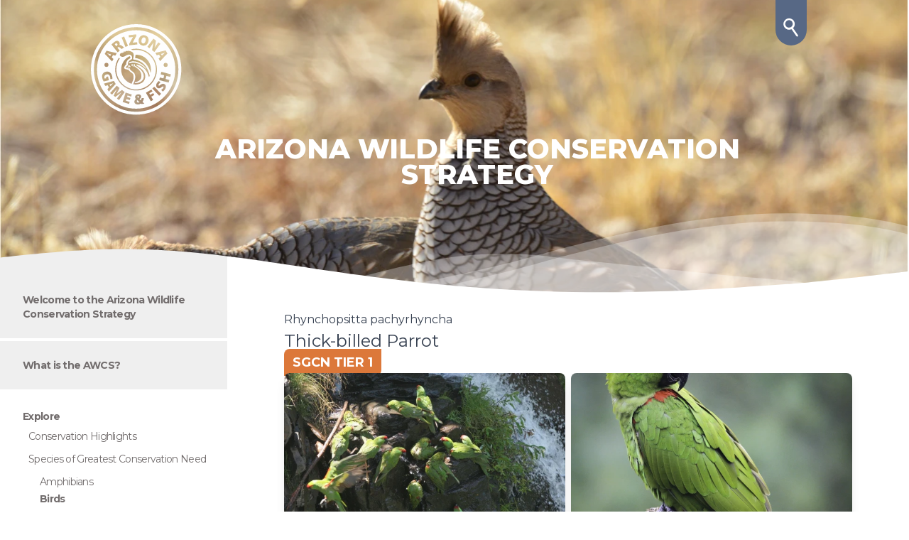

--- FILE ---
content_type: text/html; charset=UTF-8
request_url: https://awcs.azgfd.com/species/birds/rhynchopsitta-pachyrhyncha
body_size: 25030
content:
<!DOCTYPE html>
<html class="scroll-smooth" lang="en-US">
<head>
    <title>Rhynchopsitta pachyrhyncha (Thick-billed Parrot) | Arizona Wildlife Conservation Strategy</title>
    <meta name="viewport" content="width=device-width, initial-scale=1.0, minimum-scale=1" />
    <meta charset="utf-8" />
    <meta name="description" content="The Arizona Wildlife Conservation Strategy is a comprehensive conservation framework that guides on-the-ground conservation of Arizona's fish and wildlife resources." />
    <link rel="apple-touch-icon" sizes="57x57" href="https://azgfd-wdw.s3.amazonaws.com/awcs-2022/images/favicons/apple-icon-57x57.png">
    <link rel="apple-touch-icon" sizes="60x60" href="https://azgfd-wdw.s3.amazonaws.com/awcs-2022/images/favicons/apple-icon-60x60.png">
    <link rel="apple-touch-icon" sizes="72x72" href="https://azgfd-wdw.s3.amazonaws.com/awcs-2022/images/favicons/apple-icon-72x72.png">
    <link rel="apple-touch-icon" sizes="76x76" href="https://azgfd-wdw.s3.amazonaws.com/awcs-2022/images/favicons/apple-icon-76x76.png">
    <link rel="apple-touch-icon" sizes="114x114" href="https://azgfd-wdw.s3.amazonaws.com/awcs-2022/images/favicons/apple-icon-114x114.png">
    <link rel="apple-touch-icon" sizes="120x120" href="https://azgfd-wdw.s3.amazonaws.com/awcs-2022/images/favicons/apple-icon-120x120.png">
    <link rel="apple-touch-icon" sizes="144x144" href="https://azgfd-wdw.s3.amazonaws.com/awcs-2022/images/favicons/apple-icon-144x144.png">
    <link rel="apple-touch-icon" sizes="152x152" href="https://azgfd-wdw.s3.amazonaws.com/awcs-2022/images/favicons/apple-icon-152x152.png">
    <link rel="apple-touch-icon" sizes="180x180" href="https://azgfd-wdw.s3.amazonaws.com/awcs-2022/images/favicons/apple-icon-180x180.png">
    <link rel="icon" type="image/png" sizes="192x192"  href="https://azgfd-wdw.s3.amazonaws.com/awcs-2022/images/favicons/android-icon-192x192.png">
    <link rel="icon" type="image/png" sizes="32x32" href="https://azgfd-wdw.s3.amazonaws.com/awcs-2022/images/favicons/favicon-32x32.png">
    <link rel="icon" type="image/png" sizes="96x96" href="https://azgfd-wdw.s3.amazonaws.com/awcs-2022/images/favicons/favicon-96x96.png">
    <link rel="icon" type="image/png" sizes="16x16" href="https://azgfd-wdw.s3.amazonaws.com/awcs-2022/images/favicons/favicon-16x16.png">
    <link rel="manifest" href="https://azgfd-wdw.s3.amazonaws.com/awcs-2022/images/favicons/manifest.json">
    <link rel="preload" href="/assets/waves.svg" as="image" type="image/svg+xml">
    <link rel="preload" href="/assets/waves-mobile.svg" as="image" type="image/svg+xml">
    <meta name="msapplication-TileColor" content="#ffffff">
    <meta name="msapplication-TileImage" content="https://azgfd-wdw.s3.amazonaws.com/awcs-2022/images/favicons/ms-icon-144x144.png">
    <meta name="theme-color" content="#ffffff">
    <link
        href="https://fonts.googleapis.com/css2?family=Montserrat:wght@300;400;500;700;800;900&family=Roboto+Slab:wght@300;500;700;900&display=swap"
        rel="stylesheet" />
    <link rel="stylesheet" href="https://cdn.jsdelivr.net/npm/instantsearch.css@7.4.5/themes/satellite-min.css"
        integrity="sha256-TehzF/2QvNKhGQrrNpoOb2Ck4iGZ1J/DI4pkd2oUsBc=" crossorigin="anonymous" />
    <script src="https://unpkg.com/deck.gl@8.9.35/dist.min.js"></script>
    <link href="https://api.mapbox.com/mapbox-gl-js/v2.10.0/mapbox-gl.css" rel="stylesheet">
    <script src="https://api.mapbox.com/mapbox-gl-js/v2.10.0/mapbox-gl.js"></script>
    <script src="https://unpkg.com/chroma-js@2.4.2/chroma.min.js"></script>
    <link rel="preload" as="style" href="https://awcs.azgfd.com/build/assets/site-G4xeBWad.css" /><link rel="modulepreload" href="https://awcs.azgfd.com/build/assets/site-DPnqDGUS.js" /><link rel="stylesheet" href="https://awcs.azgfd.com/build/assets/site-G4xeBWad.css" /><script type="module" src="https://awcs.azgfd.com/build/assets/site-DPnqDGUS.js"></script>
    <style>
        [x-cloak] {
            display: none !important;
        }

        #hero {
            clip-path: url(#clip-mobile);
        }

        @media (min-width: 640px) {
            #hero,
            #waves {
                clip-path: url(#clip);
            }
        }

        @media (min-width: 1024px) {
            h2 {
                scroll-margin-top: 25px !important;
            }
        }

    </style>
</head>

<!-- Google tag (gtag.js) -->
<script async src="https://www.googletagmanager.com/gtag/js?id=G-ZY9K82LZW4"></script>
<script>
  window.dataLayer = window.dataLayer || [];
  function gtag(){dataLayer.push(arguments);}
  gtag('js', new Date());
  gtag('config', 'G-ZY9K82LZW4');
</script>

<body class="bg-white text-slate-900 antialiased max-w-8xl mx-auto"
    :class="( showNav || showSearch ) && 'overflow-hidden'" x-data="searchComponent()" @keydown.window.escape="unfocusSearch()" @keydown.window.slash="focusSearch()">
    <header class="relative h-[420px]">
    <!-- CLIP -->
    <svg class="w-0" fill="#fff" xmlns="http://www.w3.org/2000/svg" viewBox="0 0 1920 585">
        <defs>
            <clipPath id="clip" clipPathUnits="objectBoundingBox" transform="scale(0.00052 0.0017)">
                <path fill="#fff"
                    d="M249 491C149 491 0 508 0 508V0h1920v535s-199 22-254 25c-95 6-221 16-387 16-307 0-512-33-704-59-127-17-209-26-326-26Z" />
            </clipPath>
        </defs>
    </svg>
    <!-- MOBILE CLIP -->
    <svg class="w-0" viewBox="0 0 780 1212" xmlns="http://www.w3.org/2000/svg">
        <defs>
            <clipPath id="clip-mobile" clipPathUnits="objectBoundingBox" transform="scale(0.00128 0.0008)">
                <path
                    d="M0 1016s237.702-37.756 711-29c332.29 6.147 833.44 135.92 1419 163 585.55 27.08 1508.37-52.38 1710-83V-743.073H0"
                    style="fill:#fff" transform="matrix(.20313 0 0 .61993 0 460.65)" />
            </clipPath>
        </defs>
    </svg>

    <img id="hero" class="h-full w-full object-cover" src="https://azgfd-wdw.s3.amazonaws.com/cache/http/awcs-2022/images/headers/header-scaled-quail.jpg/cbdf951e5e0e6e75d3efe0334a78bee4.webp" alt="">

    <object id="waves" class="hidden sm:block absolute bottom-0" data="/assets/waves.svg" type="image/svg+xml"></object>
    <object id="waves-mobile" class="sm:hidden absolute bottom-0" data="/assets/waves-mobile.svg" type="image/svg+xml"></object>

    <div class="absolute inset-0 flex flex-col lg:pl-60 lg:pt-48 pt-44 px-4 md:px-16 items-center lg:items-start">
        <p
            class="md:text-[38px] sm:text-3xl text-2xl lg:pr-28 font-display uppercase text-center font-extrabold text-white">
                Arizona Wildlife Conservation Strategy
        </p>
    </div>
    <div class="absolute inset-0 flex flex-col lg:pl-60 lg:justify-center pl-8 pt-8">
        <a href="/" class="h-24 w-24 lg:h-32 lg:w-32 lg:-translate-x-28 lg:-translate-y-32" aria-label="AWCS Homepage">
            <svg xmlns="http://www.w3.org/2000/svg" viewBox="0 0 185 185">
    <path
        d="M96.21 150.135c1.108-1.029 1.552-1.757 1.467-2.674-.072-.801-.664-1.672-1.647-1.583l-.031.003c-.954.088-1.414.967-1.338 1.796.076.83.538 1.594 1.548 2.458zm56.671 2.867c16.246-16.252 25.191-37.859 25.191-60.84 0-22.983-8.945-44.59-25.19-60.841C136.635 15.07 115.036 6.12 92.063 6.12s-44.573 8.951-60.818 25.2C15.002 47.573 6.056 69.18 6.056 92.163c0 22.981 8.946 44.588 25.19 60.84 16.245 16.25 37.845 25.2 60.818 25.2s44.572-8.95 60.817-25.2zM92.03 0c50.826 0 92.029 41.219 92.029 92.064 0 50.845-41.203 92.065-92.03 92.065C41.204 184.129 0 142.909 0 92.064S41.203 0 92.03 0zm1.442 156.99c.132 1.45 1.352 2.624 3.26 2.448l.03-.002c.923-.085 1.672-.452 2.086-.85-1.39-1.066-2.905-2.512-4.447-3.923-.635.626-1.017 1.378-.93 2.327zm58.58-45.415 1.679-6.34 7.677 2.035 1.38-5.21-19.381-5.136-1.38 5.211 7.16 1.897-1.678 6.34-7.16-1.898-1.387 5.24 19.38 5.135 1.388-5.24-7.678-2.034zm-1.516 21.32c3.284-4.902 2.33-8.822-.536-10.744-2.323-1.558-4.846-1.267-7.95 1.016-2.207 1.584-3.154 2.247-3.994 1.683-.74-.497-.735-1.574.181-2.943a10.622 10.622 0 0 1 3.241-3.126l-2.924-3.332c-1.244.79-2.565 1.958-3.915 3.973-2.833 4.23-2.227 8.241.713 10.212 2.47 1.657 5.276.836 8.166-1.338 1.91-1.46 2.878-1.892 3.693-1.344.84.564.858 1.658-.174 3.2-1.116 1.667-2.752 2.985-3.955 3.657l3.116 3.314c1.127-.613 2.987-2.215 4.338-4.228zm-7.692 8.86-13.812-14.536-3.929 3.735 13.815 14.534 3.926-3.734zm-20 5.776 6.145-3.546-2.17-3.763-6.146 3.545-1.857-3.222 6.536-3.77-2.184-3.79-11.23 6.476 10.014 17.376 4.694-2.707-3.803-6.599zm-13.865 14.34c-1.374-1.22-2.724-2.5-4.011-3.755 1.718-2.25 2.552-4.956 2.813-7.998l-4.77.438c-.104 1.473-.535 3.336-1.202 4.592-.908-.724-1.967-1.79-2.952-2.686l.02-.122c2.47-1.572 3.502-3.43 3.32-5.414-.272-2.964-2.979-4.626-6.319-4.321-4.35.4-6.206 3.439-5.971 6.016.134 1.453.953 2.841 1.834 3.597l.008.089c-2.216 1.399-3.503 3.43-3.264 6.037.25 2.725 2.609 5.497 7.885 5.012 2.445-.224 4.165-1.128 5.225-2.033.368.414.792.764 1.185 1.117l6.199-.57zm-25.801-18.788-12.514-3.918-5.987 19.14 12.913 4.043 1.315-4.203-7.743-2.423 1.101-3.522 6.915 2.164 1.297-4.146-6.914-2.163.968-3.095 7.342 2.298 1.307-4.175zm-26.089 11.438 11.72-16.304-5.566-4.45-4.512 3.251c-1.785 1.276-4.064 3.073-6.03 4.626l-.094-.076c1.195-2.168 2.399-4.634 3.37-6.714l2.308-5.049-5.682-4.541-13.474 14.902 3.883 3.103 4.707-5.416c1.5-1.735 3.451-3.984 5.31-6.118l.046.037a125.162 125.162 0 0 0-3.681 7.152l-3.012 6.506 3.297 2.635 5.93-4.212a150.055 150.055 0 0 0 6.562-4.809l.07.056a223.562 223.562 0 0 0-4.98 6.378l-4.287 5.753 4.115 3.29zm-20.605-17.345 13.966-15.598-3.748-6.13-20.166 5.454 2.92 4.778 4.553-1.451 2.717 4.445-3.289 3.52 3.047 4.982zm-13.245-27.122c.588 2.57 1.853 5.167 2.68 6.515l10.671-2.44-1.76-7.706-4.06.927.599 2.628-3.363.769c-.141-.214-.389-.894-.547-1.595-.74-3.241.836-6.09 4.49-6.923 3.974-.91 6.268 1.392 7.01 4.634.513 2.247.465 3.64.254 4.856l4.416.096c.259-1.134.263-3.254-.343-5.911-1.46-6.394-6.073-10.684-12.865-9.163-2.814.644-5.116 2.182-6.436 4.42-1.276 2.165-1.632 5.01-.746 8.893zm8.395-31.352a4.103 4.103 0 0 0-4.101 4.104 4.102 4.102 0 1 0 8.203 0 4.104 4.104 0 0 0-4.102-4.104zM28.17 60.484l14.972 15.352 2.812-4.975-3.576-3.357 2.617-4.626 4.792 1.203 2.933-5.187-20.942-4.793-3.608 6.383zm18.605-23.507c-2.143 1.722-3.863 3.336-4.924 4.502l12.714 15.842 4.264-3.423-4.838-6.027.691-.555c1.333-1.071 2.254-1.144 4.23.441 2.064 1.595 3.464 2.508 4.084 2.793l4.406-3.538c-.807-.371-3.205-2.284-5.025-3.526-1.513-1.056-2.906-1.622-4.342-1.215l-.076-.094c.898-1.468 1.251-4.1-.354-6.103-1.262-1.57-2.752-2.256-4.407-2.22-1.94.07-3.97 1.151-6.423 3.123zm15.736-9.726 7.822 19.05 5.113-2.102-7.823-19.05-5.112 2.102zm18.08 27.895c-3.101-.941-4.608-.943-5.852-.717-2.495.455-2.91.064-3.485.064-.96 0-.58.81-.769 1.334-.193.534-1.982-.123-3.007-.193-1.023-.068-1.193.697-.34.976.852.28 1.173.753.256.767-1.035.018-2.155-.303-2.799.172-.571.422 1.602 1.27-2.233 1.084-2.337-.113-5.28 4.215-2.048 6.485 3.71 2.606 6.92 1.205 10.747-1.046 4.99-2.938 8.219-2.52 10.406-1.186 2.616 1.598 3.475 7.583 1.193 8.647-1.802.84-5.067 2.577-6.353 5.395-1.257 2.754-.555 6.598-.555 6.598-1.706.663-2.9 2.005-3.219 2.476-.322.47-.065.47-.768 1.464-.704.994-.96 1.909.768 1.255.377-.143.896.532 1.918.941.717.287 1.9.333 2.56.419 1.599.21 1.79-1.307 2.301-1.465.513-.156.833-.104.896.42.064.522-1.471 1.324-1.471 1.324-.127.349 1.655 2.569 3.753 4.392 2.004 1.744 4.959 2.996 6.33 5.986 2.078 4.533 2.435 10.768-2.798 21.284l-.069.14s1.702.383 4.023.548c2.783.196 6.645.008 12.043-2.448 6.563-2.988 7.687-8.103 8.425-11.183.005-.023.2-1.099.233-1.666.64-7.321-4.552-13.577-6.7-15.462-3.476-3.056-10.653-7.529-11.335-8.505-.105-.152-1.104-1.103.733-1.119 1.77-.017 5.002 1.182 6.314 1.86 3.471 1.794 7.057 4.372 9.815 7.125 2.1 2.097 3.728 4.702 4.32 5.67 1.346 2.196 3.454 7.995 4.394 10.75l1.464-2.741c-.404-1.437-.962-3.967-1.967-6.846-1.203-3.448-2.961-7.358-4.903-10.516-8.814-14.335-23.8-15.363-24.927-15.487-1.92-.208-1.408-.523-1.792-1.464-.383-.94 1.089-3.87 1.025-8.262-.065-4.393-3.093-6.228-6.526-7.27zm-3.759-32.701.5 4.525 8.198-.906.013.121-7.621 13.907.321 2.915 16.302-1.802-.499-4.525-8.925.987-.013-.121 7.37-13.664-.345-3.128-15.3 1.69zm20.585 8.236c-1.412 5.537.804 11.053 6.99 12.634 6.154 1.573 11.044-1.53 12.684-7.954 1.36-5.328-.678-10.926-7.099-12.568-6.096-1.557-11.092 2.086-12.575 7.888zm29.752-1.227-12.2 16.586 4.06 2.989 3.005-4.086a215.137 215.137 0 0 0 5.318-7.54l.073.054c-.696 2.598-1.243 5.61-1.611 8.069l-1.251 7.577 4.674 3.44 12.2-16.586-4.058-2.988-2.88 3.913c-1.826 2.485-3.43 4.87-4.795 7.243l-.073-.055c.69-2.487 1.362-5.408 1.664-7.727l1.114-7.032-5.24-3.857zM90.66 62.066a27.53 27.53 0 0 1-.122 3.193c-.111 1.166-.79 3.26-.825 3.417 4.804.617 17.928 3.486 25.92 16.581 3.773 6.18 5.08 11.111 5.892 14.017.64-2.426.987-5.125.85-7.748-.85-16.253-12.918-28.68-28.975-29.436a28.37 28.37 0 0 0-2.74-.024zM72.012 81.904c-.09-1.754.037-4.095.976-6.146 1.175-2.568 3.526-4.738 7.21-6.51.029-.119.267-1.447-.118-2.503-.351-.97-1.36-1.659-1.368-1.678-10.18 4.866-17.074 15.385-17.074 27.545 0 13.36 8.99 24.952 21.113 28.702.011-.034.019-.07.034-.103l.16-.358c1.992-4.496 2.866-6.82 2.967-7.285.03-.142.081-.349.152-.61.43-1.65 1.746-6.669-.378-11.284-.63-1.372-2.04-2.321-3.533-3.327-.781-.527-1.589-1.07-2.318-1.702a28.316 28.316 0 0 1-3-3.037c-.293-.349-.531-.65-.728-.924a4.252 4.252 0 0 1-.285-.029c-.12-.014-.26-.027-.413-.043l-.052-.005c-.817-.079-1.837-.178-2.74-.538a7.498 7.498 0 0 1-1.149-.58c-1.669.268-2.631-.451-3.153-1.128-.678-.878-1.155-2.39.412-4.598.153-.216.189-.284.191-.292.097-.304.234-.665.543-1.116.462-.678 1.355-1.642 2.551-2.45zm19.952 50.764c-22.18 0-40.223-18.05-40.223-40.236a40.007 40.007 0 0 1 7.046-22.721 9.133 9.133 0 0 1-1.023-.624 3.751 3.751 0 0 1-.787-.736 42.268 42.268 0 0 0-7.5 24.08c0 23.436 19.058 42.503 42.487 42.503 23.427 0 42.486-19.067 42.486-42.502 0-23.437-19.06-42.503-42.486-42.503-3.842 0-7.564.516-11.106 1.476.778.127 1.706.346 2.853.694.597.182 1.18.387 1.74.626 2.12-.347 4.295-.53 6.513-.53 22.178 0 40.22 18.05 40.22 40.237 0 22.186-18.042 40.236-40.22 40.236zm64.333-49.761a4.102 4.102 0 1 0-4.102 4.103 4.102 4.102 0 0 0 4.102-4.103zm-25.12-24.515 2.84 4.956 4.71-1.364 2.645 4.611-3.48 3.512 2.964 5.168 14.804-15.573-3.647-6.36-20.837 5.05zm17.267-22.632c15.06 15.066 23.354 35.097 23.354 56.401 0 21.305-8.295 41.336-23.354 56.4-15.06 15.065-35.083 23.363-56.38 23.363-21.298 0-41.32-8.298-56.38-23.362-15.059-15.065-23.353-35.096-23.353-56.4 0-21.307 8.294-41.336 23.353-56.402 15.06-15.065 35.082-23.36 56.38-23.36 21.297 0 41.32 8.295 56.38 23.36zm-69.1 48.792c-.292-.197-1.503-.855-2.064-.748-.704.134-2.098 1.58-2.297 1.744-.353.289-.259.289 0 .461.257.173 3.591.529 3.94.575.494.066 1.758.327 1.758.097 0-.519-.656-1.669-1.337-2.129zM41.282 121.64l-3.499 1.122 1.952 3.194 2.588-2.67c.809-.847 2-2.032 2.86-2.908l-.03-.051c-1.173.365-2.75.978-3.87 1.313zm64.472-82.49c2.574.657 4.726-1.474 5.64-5.055.878-3.435.003-6.433-2.57-7.091-2.546-.65-4.792 1.362-5.73 5.033-.953 3.729.086 6.455 2.66 7.112zm41.524 22.085c.855-.843 2.115-2.023 3.022-2.896l-.03-.053c-1.211.342-2.848.93-4.006 1.24l-3.621 1.057 1.9 3.313 2.735-2.66zm-71.4 25.91c-1.454.038-2.956.73-2.722.997.235.27 2.206.498 3.283.384 1.08-.115 1.878-.676 1.878-.676.202-.124 0-.322 0-.322s-.985-.42-2.44-.383zM33.341 59.408l-.031.053c.914.867 2.253 1.977 3.111 2.814l2.756 2.577 1.878-3.325-3.682-.997c-1.16-.305-2.819-.786-4.032-1.122zm20.245-19.557c-.974-1.215-2.296-1.25-3.744-.128-.809.652-1.201 1.043-1.376 1.264l3.058 3.81 1.12-.898c1.62-1.3 1.897-2.857.942-4.048zm35.94 42.246c-.98-1.29-2.58-1.447-2.527-.636 0 0 .863.487 1.153 1.177.354.848.016 1.94-1.696 2.013-1.67.07-2.314-.856-2.175-1.805.105-.721.762-1.424 1.343-1.48 0 0 .363-.541-.874-.437-1.236.104-1.92.792-2.175 1.638-.319 1.064.261 2.026 1.386 2.668 1.125.64 2.865.884 3.569.397 0 0 .175-.263.558-.037.384.227 4.424 3.031 4.937 3.415.276.206 2.63 1.833 4.777 3.958.823.815 4.917 5.354 4.946 11.156.014 2.8.686 11.45-12.82 14.002l-.695 1.72s11.684 1.044 16.745-7.554c0 0 .725-1.286 1.068-2.468 1.33-4.694.457-11.07-6.645-17.86-5.11-4.886-11.13-7.635-11.13-7.635s1.236-.942.256-2.232zm-2.424.73c.19 0 .345-.127.345-.282v-.198c0-.154-.155-.28-.345-.28h-.913c-.19 0-.344.126-.344.28v.198c0 .155.155.282.344.282h.913zM77.61 79.49c-.064-.183.22-1.748.487-1.926 3.497-2.346 8.949-1.984 8.949-1.984 5.1.14 8.771 1.93 12.354 3.577 3.581 1.646 6.515 3.824 8.261 5.494 3.19 3.047 4.47 5.19 4.47 5.19s.094.475 0 .762c-.097.288-.288.286-.288.286l-2.817-2.762s-5.98-5.205-12.025-7.585c-2.81-1.105-7.311-2.298-11.227-2.197-4.512.12-7.619 1.518-7.807 1.56-.352.077-.293-.232-.357-.415z"
        fill="#FEFEFE" fill-rule="evenodd" />
</svg>

        </a>
    </div>
    <button aria-label="search" @click="focusSearch()" x-ref="trigger"
        class="hidden absolute right-0 top-0 mr-8 h-16 w-11 lg:flex items-center justify-center rounded-b-full bg-[#576885] lg:-translate-x-28">

        <svg class="h-7 w-7 mt-3" xmlns="http://www.w3.org/2000/svg" viewBox="0 0 44 45">
            <path
                d="M25.563 16.95a8.481 8.481 0 0 0-6.874-9.89 8.482 8.482 0 0 0-9.854 6.862c-.83 4.62 2.239 9.04 6.852 9.87 4.622.832 9.043-2.23 9.876-6.842zm-7.45-13.975c6.75.462 11.931 5.746 12.114 12.408.096 3.497-1.05 6.561-3.425 9.14-.283.308-.335.5-.076.869 2.603 3.693 7.867 11.364 10.457 15.066.37.53.69 1.065.623 1.747-.092.927-.683 1.661-1.536 1.903-.895.252-1.763-.033-2.334-.827-.876-1.218-1.724-2.457-2.582-3.687-1.813-2.597-6.318-9.149-8.115-11.757-.232-.337-.396-.408-.793-.24-8.144 3.427-17.058-2.016-17.778-10.843a11.983 11.983 0 0 1 .16-3.143C5.947 7.2 11.768 2.54 18.114 2.975z"
                fill="#FFF" fill-rule="evenodd" />
        </svg>
    </button>
</header>

    <div x-cloak x-show="showSearch" x-ref="dialog" class="fixed inset-0 z-50 overflow-hidden" 
     @keydown.arrow-down.prevent="navigateDown()" 
     @keydown.arrow-up.prevent="navigateUp()" 
     @keydown.enter.prevent="selectCurrent()">
    <div
        class="flex min-h-screen max-h-screen justify-center bg-black/50 backdrop-blur-sm px-4 pt-4 pb-10 lg:px-24 lg:py-16">
        <div @click.outside="showSearch = false" class="w-full sm:w-3/4 rounded-md bg-white p-3 lg:p-10">
            <div class="flex flex-col-reverse lg:flex-row gap-4 items-end lg:items-start lg:justify-between mb-4">
                <div id="searchbox" class="w-full flex-grow"></div>
                <button @click="showSearch = false" class="">
                    <svg class="w-6 h-6" fill="none" stroke="currentColor" viewBox="0 0 24 24"
                        xmlns="http://www.w3.org/2000/svg">
                        <path stroke-linecap="round" stroke-linejoin="round" stroke-width="2" d="M6 18L18 6M6 6l12 12">
                        </path>
                    </svg>
                </button>
            </div>
            <div id="hits" class="lg:max-h-[calc(100%-64px)] max-h-[calc(100%-100px)] overflow-y-scroll"></div>
        </div>
    </div>
</div>

    <template x-if="showNav">
    <div class="fixed inset-0 z-50 overflow-y-auto lg:hidden">
        <div class="fixed inset-0 bg-black/20 backdrop-blur-sm " @click="showNav = false"></div>
        <div class="relative w-80 max-w-[calc(100%-3rem)] bg-[#efefef] pt-16 ">
            <button
    @click="showNav = false"
    class="absolute top-5 right-5 z-10 flex h-8 w-8 items-center justify-center text-slate-500 hover:text-slate-600 dark:text-slate-400 dark:hover:text-slate-300"
>
    <span></span>
    <svg
        class="h-6 w-6"
        fill="none"
        stroke="currentColor"
        viewBox="0 0 24 24"
        xmlns="http://www.w3.org/2000/svg"
    >
        <path
            stroke-linecap="round"
            stroke-linejoin="round"
            stroke-width="2"
            d="M6 18L18 6M6 6l12 12"
        ></path>
    </svg>
</button>

            <nav class="relative lg:text-sm lg:leading-6">
                <ul class="text-[#726d6d] text-sm tracking-tighter">
                    
                        <li class="pr-2 
                    border-b-4 border-white py-6 
                     ">
                            
                                <a
                                    class="pl-8  box-decoration-clone  font-bold "
                                    href="/">
                                    Welcome to the Arizona Wildlife Conservation Strategy
                                </a>
                            
                            
                        </li>
                        
                        
                        
                        
                        
                    
                        <li class="pr-2 
                    border-b-4 border-white py-6 
                     ">
                            
                                <a
                                    class="pl-8  box-decoration-clone  font-bold "
                                    href="/what-is-the-awcs">
                                    What is the AWCS?
                                </a>
                            
                            
                        </li>
                        
                            

                            <li
                                class="border-b-4 border-white py-6 
                    bg-white">
                                <div class="pl-8 box-decoration-clone font-bold">Explore</div>
                                <ul class="my-2 flex flex-col space-y-3">
                                    <li
                                        class="">
                                        <a href="/conservation-highlights"
                                            class="pl-8 ml-2 box-decoration-clone">Conservation Highlights</a>
                                    </li>
                                    <li class="">
                                        <div class="pl-8 ml-2 box-decoration-clone">Species of Greatest
                                            Conservation
                                            Need</div>
                                    </li>
                                    <ul class="-mt-4 pl-14 flex flex-col space-y-1">
                                        <li
                                            class="">
                                            <a href="/species/amphibians">Amphibians</a>
                                        </li>
                                        <li
                                            class="font-bold">
                                            <a href="/species/birds">Birds</a>
                                        </li>
                                        <li
                                            class="">
                                            <a href="/species/fish">Fish</a>
                                        </li>
                                        <li
                                            class="">
                                            <a href="/species/invertebrates">Invertebrates</a>
                                        </li>
                                        <li
                                            class="">
                                            <a href="/species/mammals">Mammals</a>
                                        </li>
                                        <li
                                            class="">
                                            <a href="/species/reptiles">Reptiles</a>
                                        </li>
                                    </ul>
                                    <li
                                        class="">
                                        <a href="/conservation-opportunity-areas"
                                            class="pl-8 ml-2 box-decoration-clone">Conservation
                                            Opportunity
                                            Areas</a>
                                    </li>
                                    <li>
                                        <a href="https://azgfd-wdw.s3.amazonaws.com/awcs-2022/documents/AWCS_Final_Approved_11-22.pdf"
                                            target="_blank" class="pl-8 ml-2 box-decoration-clone">Download the Report
                                            PDF</a>
                                    </li>
                                    <li
                                        class="">
                                        <a href="/environmental-review-tool"
                                            class="pl-8 ml-2 box-decoration-clone">Environmental Review
                                            Tool</a>
                                    </li>
                                </ul>
                            </li>
                        
                        
                        
                        
                        
                    
                        <li class="pr-2 
                    border-b-4 border-white py-6 
                     ">
                            
                                <a
                                    class="pl-8  box-decoration-clone  font-bold "
                                    href="/introduction">
                                    Introduction to the AWCS
                                </a>
                            
                            
                                <ul class="my-2 flex flex-col space-y-3">
                                    
                        <li class="pr-2 
                     
                     ">
                            
                                <a
                                    class="pl-8  box-decoration-clone ml-2 "
                                    href="/introduction/roadmap-to-the-eight-required-elements">
                                    Roadmap to the Eight Required Elements
                                </a>
                            
                            
                        </li>
                        
                        
                        
                        
                        
                    
                                </ul>
                            
                        </li>
                        
                        
                        
                        
                        
                    
                        <li class="pr-2 
                    border-b-4 border-white py-6 
                     ">
                            
                                <a
                                    class="pl-8  box-decoration-clone  font-bold "
                                    href="/arizonas-biodiversity">
                                    Chapter 1: Arizona's Biodiversity
                                </a>
                            
                            
                                <ul class="my-2 flex flex-col space-y-3">
                                    
                        <li class="pr-2 
                     
                     ">
                            
                                <a
                                    class="pl-8  box-decoration-clone ml-2 "
                                    href="/arizonas-biodiversity/updating-arizona-s-sgcn">
                                    Updating Arizona's SGCN
                                </a>
                            
                            
                        </li>
                        
                        
                        
                        
                        
                    
                        <li class="pr-2 
                     
                     ">
                            
                                <a
                                    class="pl-8  box-decoration-clone ml-2 "
                                    href="/arizonas-biodiversity/species-distribution-modeling">
                                    Species Distribution Modeling
                                </a>
                            
                            
                        </li>
                        
                        
                        
                        
                        
                    
                                </ul>
                            
                        </li>
                        
                        
                        
                        
                        
                    
                        <li class="pr-2 
                    border-b-4 border-white py-6 
                     ">
                            
                                <a
                                    class="pl-8  box-decoration-clone  font-bold "
                                    href="/arizonas-extraordinary-landscapes">
                                    Chapter 2: Arizona's Extraordinary Landscapes
                                </a>
                            
                            
                                <ul class="my-2 flex flex-col space-y-3">
                                    
                        <li class="pr-2 
                     
                     ">
                            
                                <a
                                    class="pl-8  box-decoration-clone ml-2 "
                                    href="/arizonas-extraordinary-landscapes/defining-arizonas-key-habitat-types">
                                    Defining Arizona's Key Habitat Types
                                </a>
                            
                            
                        </li>
                        
                        
                        
                        
                        
                    
                        <li class="pr-2 
                     
                     ">
                            
                                <a
                                    class="pl-8  box-decoration-clone ml-2 "
                                    href="/arizonas-extraordinary-landscapes/regional-and-international-conservation-initiatives">
                                    Regional and International Conservation Initiatives
                                </a>
                            
                            
                        </li>
                        
                        
                        
                        
                        
                    
                                </ul>
                            
                        </li>
                        
                        
                        
                        
                        
                    
                        <li class="pr-2 
                    border-b-4 border-white py-6 
                     ">
                            
                                <a
                                    class="pl-8  box-decoration-clone  font-bold "
                                    href="/conservation-challenges">
                                    Chapter 3: Conservation Challenges
                                </a>
                            
                            
                                <ul class="my-2 flex flex-col space-y-3">
                                    
                        <li class="pr-2 
                     
                     ">
                            
                                <a
                                    class="pl-8  box-decoration-clone ml-2 "
                                    href="/conservation-challenges/agriculture">
                                    1. Agriculture
                                </a>
                            
                            
                        </li>
                        
                        
                        
                        
                        
                    
                        <li class="pr-2 
                     
                     ">
                            
                                <a
                                    class="pl-8  box-decoration-clone ml-2 "
                                    href="/conservation-challenges/biological-resource-use">
                                    2. Biological Resource Use
                                </a>
                            
                            
                        </li>
                        
                        
                        
                        
                        
                    
                        <li class="pr-2 
                     
                     ">
                            
                                <a
                                    class="pl-8  box-decoration-clone ml-2 "
                                    href="/conservation-challenges/climate-change">
                                    3. Climate Change
                                </a>
                            
                            
                        </li>
                        
                        
                        
                        
                        
                    
                        <li class="pr-2 
                     
                     ">
                            
                                <a
                                    class="pl-8  box-decoration-clone ml-2 "
                                    href="/conservation-challenges/development">
                                    4. Development
                                </a>
                            
                            
                        </li>
                        
                        
                        
                        
                        
                    
                        <li class="pr-2 
                     
                     ">
                            
                                <a
                                    class="pl-8  box-decoration-clone ml-2 "
                                    href="/conservation-challenges/disease-pathogens-and-parasites">
                                    5. Disease, Pathogens, and Parasites
                                </a>
                            
                            
                        </li>
                        
                        
                        
                        
                        
                    
                        <li class="pr-2 
                     
                     ">
                            
                                <a
                                    class="pl-8  box-decoration-clone ml-2 "
                                    href="/conservation-challenges/energy-production-and-mining">
                                    6. Energy Production and Mining
                                </a>
                            
                            
                        </li>
                        
                        
                        
                        
                        
                    
                        <li class="pr-2 
                     
                     ">
                            
                                <a
                                    class="pl-8  box-decoration-clone ml-2 "
                                    href="/conservation-challenges/human-intrusion-and-disturbance">
                                    7. Human Intrusion and Disturbance
                                </a>
                            
                            
                        </li>
                        
                        
                        
                        
                        
                    
                        <li class="pr-2 
                     
                     ">
                            
                                <a
                                    class="pl-8  box-decoration-clone ml-2 "
                                    href="/conservation-challenges/invasive-and-problematic-species">
                                    8. Invasive and Problematic Species
                                </a>
                            
                            
                        </li>
                        
                        
                        
                        
                        
                    
                        <li class="pr-2 
                     
                     ">
                            
                                <a
                                    class="pl-8  box-decoration-clone ml-2 "
                                    href="/conservation-challenges/natural-system-modifications">
                                    9. Natural System Modifications
                                </a>
                            
                            
                        </li>
                        
                        
                        
                        
                        
                    
                        <li class="pr-2 
                     
                     ">
                            
                                <a
                                    class="pl-8  box-decoration-clone ml-2 "
                                    href="/conservation-challenges/pollution">
                                    10. Pollution
                                </a>
                            
                            
                        </li>
                        
                        
                        
                        
                        
                    
                        <li class="pr-2 
                     
                     ">
                            
                                <a
                                    class="pl-8  box-decoration-clone ml-2 "
                                    href="/conservation-challenges/transportation-and-service-corridors">
                                    11. Transportation and Service Corridors
                                </a>
                            
                            
                        </li>
                        
                        
                        
                        
                        
                    
                                </ul>
                            
                        </li>
                        
                        
                        
                        
                        
                    
                        <li class="pr-2 
                    border-b-4 border-white py-6 
                     ">
                            
                                <a
                                    class="pl-8  box-decoration-clone  font-bold "
                                    href="/chapter-4-a-comprehensive-conservation-approach">
                                    Chapter 4: A Comprehensive Conservation Approach
                                </a>
                            
                            
                                <ul class="my-2 flex flex-col space-y-3">
                                    
                        <li class="pr-2 
                     
                     ">
                            
                                <a
                                    class="pl-8  box-decoration-clone ml-2 "
                                    href="/chapter-4-a-comprehensive-conservation-approach/arizona-s-approach-to-wildlife-conservation">
                                    Arizona’s Approach to Wildlife Conservation
                                </a>
                            
                            
                        </li>
                        
                        
                        
                        
                        
                    
                        <li class="pr-2 
                     
                     ">
                            
                                <a
                                    class="pl-8  box-decoration-clone ml-2 "
                                    href="/chapter-4-a-comprehensive-conservation-approach/classification-of-conservation-actions">
                                    Conservation Actions
                                </a>
                            
                            
                        </li>
                        
                        
                        
                        
                        
                    
                        <li class="pr-2 
                     
                     ">
                            
                                <a
                                    class="pl-8  box-decoration-clone ml-2 "
                                    href="/chapter-4-a-comprehensive-conservation-approach/coas">
                                    Conservation Opportunity Areas (COAs)
                                </a>
                            
                            
                        </li>
                        
                        
                        
                        
                        
                    
                                </ul>
                            
                        </li>
                        
                        
                        
                        
                        
                    
                        <li class="pr-2 
                    border-b-4 border-white py-6 
                     ">
                            
                                <a
                                    class="pl-8  box-decoration-clone  font-bold "
                                    href="/chapter-5-keeping-the-awcs-current">
                                    Chapter 5: Keeping the AWCS Current
                                </a>
                            
                            
                        </li>
                        
                        
                        
                        
                        
                    
                        <li class="pr-2 
                    border-b-4 border-white py-6 
                     ">
                            
                                <a
                                    class="pl-8  box-decoration-clone  font-bold "
                                    href="/chapter-6-conservation-partnerships">
                                    Chapter 6: Conservation Partnerships
                                </a>
                            
                            
                        </li>
                        
                        
                        
                        
                        
                    
                        <li class="pr-2 
                    border-b-4 border-white py-6 
                     ">
                            
                                <a
                                    class="pl-8  box-decoration-clone  font-bold "
                                    href="/chapter-7-habitat-profiles">
                                    Chapter 7: Habitat Profiles
                                </a>
                            
                            
                                <ul class="my-2 flex flex-col space-y-3">
                                    
                        <li class="pr-2 
                     
                     ">
                            
                                <a
                                    class="pl-8  box-decoration-clone ml-2 "
                                    href="/chapter-7-habitat-profiles/desertscrub-overview">
                                    Desertscrub Overview
                                </a>
                            
                            
                        </li>
                        
                        
                            
                                <ul class="my-2 flex flex-col space-y-3">
                                    <li
                                        class="">
                                        <a href="/habitats/chihuahuan-desertscrub" class="pl-8 ml-4 box-decoration-clone">Chihuahuan Desertscrub</a>
                                    </li>
                                </ul>
                            
                                <ul class="my-2 flex flex-col space-y-3">
                                    <li
                                        class="">
                                        <a href="/habitats/great-basin-desertscrub" class="pl-8 ml-4 box-decoration-clone">Great Basin Desertscrub</a>
                                    </li>
                                </ul>
                            
                                <ul class="my-2 flex flex-col space-y-3">
                                    <li
                                        class="">
                                        <a href="/habitats/lower-sonoran-desertscrub" class="pl-8 ml-4 box-decoration-clone">Lower Sonoran Desertscrub</a>
                                    </li>
                                </ul>
                            
                                <ul class="my-2 flex flex-col space-y-3">
                                    <li
                                        class="">
                                        <a href="/habitats/mohave-desertscrub" class="pl-8 ml-4 box-decoration-clone">Mohave Desertscrub</a>
                                    </li>
                                </ul>
                            
                                <ul class="my-2 flex flex-col space-y-3">
                                    <li
                                        class="">
                                        <a href="/habitats/upland-sonoran-desertscrub" class="pl-8 ml-4 box-decoration-clone">Upland Sonoran Desertscrub</a>
                                    </li>
                                </ul>
                            
                        
                        
                        
                        
                    
                        <li class="pr-2 
                     
                     ">
                            
                                <a
                                    class="pl-8  box-decoration-clone ml-2 "
                                    href="/chapter-7-habitat-profiles/grasslands-ecosystem-group">
                                    Grassland Systems Overview
                                </a>
                            
                            
                        </li>
                        
                        
                        
                            
                                <ul class="my-2 flex flex-col space-y-3">
                                    <li
                                        class="">
                                        <a href="/habitats/plains-and-great-basin-grasslands" class="pl-8 ml-4 box-decoration-clone">Plains and Great Basin Grasslands</a>
                                    </li>
                                </ul>
                            
                                <ul class="my-2 flex flex-col space-y-3">
                                    <li
                                        class="">
                                        <a href="/habitats/semidesert-grasslands" class="pl-8 ml-4 box-decoration-clone">Semidesert Grasslands</a>
                                    </li>
                                </ul>
                            
                                <ul class="my-2 flex flex-col space-y-3">
                                    <li
                                        class="">
                                        <a href="/habitats/subalpine-grasslands" class="pl-8 ml-4 box-decoration-clone">Subalpine Grasslands</a>
                                    </li>
                                </ul>
                            
                        
                        
                        
                    
                        <li class="pr-2 
                     
                     ">
                            
                                <a
                                    class="pl-8  box-decoration-clone ml-2 "
                                    href="/chapter-7-habitat-profiles/forest-and-woodland-overview">
                                    Forest and Woodland Overview
                                </a>
                            
                            
                        </li>
                        
                        
                        
                        
                            
                                <ul class="my-2 flex flex-col space-y-3">
                                    <li
                                        class="">
                                        <a href="/habitats/chaparral" class="pl-8 ml-4 box-decoration-clone">Chaparral</a>
                                    </li>
                                </ul>
                            
                                <ul class="my-2 flex flex-col space-y-3">
                                    <li
                                        class="">
                                        <a href="/habitats/great-basin-conifer-woodlands" class="pl-8 ml-4 box-decoration-clone">Great Basin Conifer Woodlands</a>
                                    </li>
                                </ul>
                            
                                <ul class="my-2 flex flex-col space-y-3">
                                    <li
                                        class="">
                                        <a href="/habitats/madrean-woodlands" class="pl-8 ml-4 box-decoration-clone">Madrean Woodlands</a>
                                    </li>
                                </ul>
                            
                                <ul class="my-2 flex flex-col space-y-3">
                                    <li
                                        class="">
                                        <a href="/habitats/montane-conifer-forests" class="pl-8 ml-4 box-decoration-clone">Petran Montane Conifer Forests</a>
                                    </li>
                                </ul>
                            
                                <ul class="my-2 flex flex-col space-y-3">
                                    <li
                                        class="">
                                        <a href="/habitats/subalpine-conifer-forests-and-alpine-tundra" class="pl-8 ml-4 box-decoration-clone">Petran Subalpine Conifer Forests and Alpine Tundra</a>
                                    </li>
                                </ul>
                            
                        
                        
                    
                        <li class="pr-2 
                     
                     ">
                            
                                <a
                                    class="pl-8  box-decoration-clone ml-2 "
                                    href="/chapter-7-habitat-profiles/aquatic-and-riparian-ecosystem-group">
                                    Aquatic Systems Overview
                                </a>
                            
                            
                        </li>
                        
                        
                        
                        
                        
                            
                                <ul class="my-2 flex flex-col space-y-3">
                                    <li
                                        class="">
                                        <a href="/habitats/lentic-systems" class="pl-8 ml-4 box-decoration-clone">Lentic Systems</a>
                                    </li>
                                </ul>
                            
                                <ul class="my-2 flex flex-col space-y-3">
                                    <li
                                        class="">
                                        <a href="/habitats/lotic-systems" class="pl-8 ml-4 box-decoration-clone">Lotic Systems</a>
                                    </li>
                                </ul>
                            
                                <ul class="my-2 flex flex-col space-y-3">
                                    <li
                                        class="">
                                        <a href="/habitats/springs" class="pl-8 ml-4 box-decoration-clone">Springs</a>
                                    </li>
                                </ul>
                            
                                <ul class="my-2 flex flex-col space-y-3">
                                    <li
                                        class="">
                                        <a href="/habitats/wetlands" class="pl-8 ml-4 box-decoration-clone">Wetlands</a>
                                    </li>
                                </ul>
                            
                        
                    
                                </ul>
                            
                        </li>
                        
                        
                        
                        
                        
                    
                        <li class="pr-2 
                    border-b-4 border-white py-6 
                     ">
                            
                                <a
                                    class="pl-8  box-decoration-clone  font-bold "
                                    href="/chapter-8-threats-and-conservation-actions">
                                    Chapter 8: Threats and Conservation Actions
                                </a>
                            
                            
                        </li>
                        
                        
                        
                        
                        
                    
                        <li class="pr-2 
                    border-b-4 border-white py-6 
                     ">
                            
                                <a
                                    class="pl-8  box-decoration-clone  font-bold "
                                    href="/chapter-9-monitoring">
                                    Chapter 9: Monitoring
                                </a>
                            
                            
                        </li>
                        
                        
                        
                        
                        
                    
                        <li class="pr-2 
                    border-b-4 border-white py-6 
                     ">
                            
                                <a
                                    class="pl-8  box-decoration-clone  font-bold "
                                    href="/literature-cited">
                                    Literature Cited
                                </a>
                            
                            
                        </li>
                        
                        
                        
                        
                        
                    
                        <li class="pr-2 
                    border-b-4 border-white py-6 
                     ">
                            
                                <div
                                    class="pl-8  box-decoration-clone  font-bold ">
                                    Appendices
                                </div>
                            
                            
                                <ul class="my-2 flex flex-col space-y-3">
                                    
                        <li class="pr-2 
                     
                     ">
                            
                                <a
                                    class="pl-8  box-decoration-clone ml-2 "
                                    href="/appendices/appendix-a-acronyms-in-the-awcs">
                                    Appendix A: Acronyms in the AWCS
                                </a>
                            
                            
                        </li>
                        
                        
                        
                        
                        
                    
                        <li class="pr-2 
                     
                     ">
                            
                                <a
                                    class="pl-8  box-decoration-clone ml-2 "
                                    href="/appendices/appendix-b-acknowledgements">
                                    Appendix B: Acknowledgements
                                </a>
                            
                            
                        </li>
                        
                        
                        
                        
                        
                    
                        <li class="pr-2 
                     
                     ">
                            
                                <a
                                    class="pl-8  box-decoration-clone ml-2 "
                                    href="/appendices/appendix-c-master-species-list">
                                    Appendix C: Master Species List - *Updated September 2024
                                </a>
                            
                            
                        </li>
                        
                        
                        
                        
                        
                    
                        <li class="pr-2 
                     
                     ">
                            
                                <a
                                    class="pl-8  box-decoration-clone ml-2 "
                                    href="/appendices/appendix-d-species-of-greatest-conservation-need-with-vulnerability-scores">
                                    Appendix D: Species of Greatest Conservation Need with Vulnerability Scores
                                </a>
                            
                            
                        </li>
                        
                        
                        
                        
                        
                    
                        <li class="pr-2 
                     
                     ">
                            
                                <a
                                    class="pl-8  box-decoration-clone ml-2 "
                                    href="/appendices/appendix-e-plant-species-of-the-awcs">
                                    Appendix E: Sensitive Plant Species of the AWCS
                                </a>
                            
                            
                        </li>
                        
                        
                        
                        
                        
                    
                        <li class="pr-2 
                     
                     ">
                            
                                <a
                                    class="pl-8  box-decoration-clone ml-2 "
                                    href="/appendices/appendix-f-participating-agencies-and-organizations-in-public-forums-and-stakeholder-engagement-2020-2021">
                                    Appendix F: Participating Agencies and Organizations in Public Forums and Stakeholder Engagement, 2020-2021
                                </a>
                            
                            
                        </li>
                        
                        
                        
                        
                        
                    
                        <li class="pr-2 
                     
                     ">
                            
                                <a
                                    class="pl-8  box-decoration-clone ml-2 "
                                    href="/appendices/appendix-g-aquatic-conservation-opportunity-areas-coas">
                                    Appendix G: Aquatic Conservation Opportunity Areas (COAs)
                                </a>
                            
                            
                        </li>
                        
                        
                        
                        
                        
                    
                        <li class="pr-2 
                     
                     ">
                            
                                <a
                                    class="pl-8  box-decoration-clone ml-2 "
                                    href="/appendices/appendix-h-terrestrial-conservation-opportunity-areas-coas">
                                    Appendix H: Terrestrial Conservation Opportunity Areas (COAs)
                                </a>
                            
                            
                        </li>
                        
                        
                        
                        
                        
                    
                                </ul>
                            
                        </li>
                        
                        
                        
                        
                        
                    
                </ul>

            </nav>
        </div>
    </div>
</template>

    <!-- MAIN SECTION -->
    <div class="-mt-24 mx-auto max-w-8xl lg:grid lg:grid-cols-[320px_minmax(320px,_1fr)]">
        <aside class="pt-16 bg-[#efefef] hidden lg:block lg:col-span-1">
            <div class="" id="side_nav">
    <nav class="relative lg:text-sm lg:leading-6">
        <ul class="text-[#726d6d] text-sm tracking-tighter">
            
            <li class="pr-2 
                border-b-4 border-white py-6 
                 ">
                
                <a class="pl-8  box-decoration-clone  font-bold " href="/">
                    Welcome to the Arizona Wildlife Conservation Strategy
                </a>
                
                
            </li>
            
            
            
            
            
            
            <li class="pr-2 
                border-b-4 border-white py-6 
                 ">
                
                <a class="pl-8  box-decoration-clone  font-bold " href="/what-is-the-awcs">
                    What is the AWCS?
                </a>
                
                
            </li>
            
            

            <li class="border-b-4 border-white py-6 
                bg-white">
                <div class="pl-8 box-decoration-clone font-bold">Explore</div>
                <ul class="my-2 flex flex-col space-y-3">
                    <li class="">
                        <a href="/conservation-highlights" class="pl-8 ml-2 box-decoration-clone">Conservation
                            Highlights</a>
                    </li>
                    <li class="">
                        <div class="pl-8 ml-2 box-decoration-clone">Species of Greatest
                            Conservation
                            Need</div>
                    </li>
                    <ul class="-mt-4 pl-14 flex flex-col space-y-1">
                        <li class="">
                            <a href="/species/amphibians">Amphibians</a>
                        </li>
                        <li class="font-bold">
                            <a href="/species/birds">Birds</a>
                        </li>
                        <li class="">
                            <a href="/species/fish">Fish</a>
                        </li>
                        <li
                            class="">
                            <a href="/species/invertebrates">Invertebrates</a>
                        </li>
                        <li class="">
                            <a href="/species/mammals">Mammals</a>
                        </li>
                        <li class="">
                            <a href="/species/reptiles">Reptiles</a>
                        </li>
                    </ul>
                    <li
                        class="">
                        <a href="/conservation-opportunity-areas" class="pl-8 ml-2 box-decoration-clone">Conservation
                            Opportunity
                            Areas</a>
                    </li>
                    <li>

                        <a href="https://azgfd-wdw.s3.amazonaws.com/awcs-2022/09-24_minor-revison_awcs_final_approved_11-22.docx.pdf"
                            target="_blank" class="pl-8 ml-2 box-decoration-clone">Download the Report PDF</a>
                    </li>
                    <li class="">
                        <a href="/environmental-review-tool" class="pl-8 ml-2 box-decoration-clone">Environmental Review
                            Tool</a>
                    </li>
                </ul>
            </li>
            
            
            
            
            
            
            <li class="pr-2 
                border-b-4 border-white py-6 
                 ">
                
                <a class="pl-8  box-decoration-clone  font-bold " href="/introduction">
                    Introduction to the AWCS
                </a>
                
                
                <ul class="my-2 flex flex-col space-y-3">
                    
            <li class="pr-2 
                 
                 ">
                
                <a class="pl-8  box-decoration-clone ml-2 " href="/introduction/roadmap-to-the-eight-required-elements">
                    Roadmap to the Eight Required Elements
                </a>
                
                
            </li>
            
            
            
            
            
            
                </ul>
                
            </li>
            
            
            
            
            
            
            <li class="pr-2 
                border-b-4 border-white py-6 
                 ">
                
                <a class="pl-8  box-decoration-clone  font-bold " href="/arizonas-biodiversity">
                    Chapter 1: Arizona's Biodiversity
                </a>
                
                
                <ul class="my-2 flex flex-col space-y-3">
                    
            <li class="pr-2 
                 
                 ">
                
                <a class="pl-8  box-decoration-clone ml-2 " href="/arizonas-biodiversity/updating-arizona-s-sgcn">
                    Updating Arizona's SGCN
                </a>
                
                
            </li>
            
            
            
            
            
            
            <li class="pr-2 
                 
                 ">
                
                <a class="pl-8  box-decoration-clone ml-2 " href="/arizonas-biodiversity/species-distribution-modeling">
                    Species Distribution Modeling
                </a>
                
                
            </li>
            
            
            
            
            
            
                </ul>
                
            </li>
            
            
            
            
            
            
            <li class="pr-2 
                border-b-4 border-white py-6 
                 ">
                
                <a class="pl-8  box-decoration-clone  font-bold " href="/arizonas-extraordinary-landscapes">
                    Chapter 2: Arizona's Extraordinary Landscapes
                </a>
                
                
                <ul class="my-2 flex flex-col space-y-3">
                    
            <li class="pr-2 
                 
                 ">
                
                <a class="pl-8  box-decoration-clone ml-2 " href="/arizonas-extraordinary-landscapes/defining-arizonas-key-habitat-types">
                    Defining Arizona's Key Habitat Types
                </a>
                
                
            </li>
            
            
            
            
            
            
            <li class="pr-2 
                 
                 ">
                
                <a class="pl-8  box-decoration-clone ml-2 " href="/arizonas-extraordinary-landscapes/regional-and-international-conservation-initiatives">
                    Regional and International Conservation Initiatives
                </a>
                
                
            </li>
            
            
            
            
            
            
                </ul>
                
            </li>
            
            
            
            
            
            
            <li class="pr-2 
                border-b-4 border-white py-6 
                 ">
                
                <a class="pl-8  box-decoration-clone  font-bold " href="/conservation-challenges">
                    Chapter 3: Conservation Challenges
                </a>
                
                
                <ul class="my-2 flex flex-col space-y-3">
                    
            <li class="pr-2 
                 
                 ">
                
                <a class="pl-8  box-decoration-clone ml-2 " href="/conservation-challenges/agriculture">
                    1. Agriculture
                </a>
                
                
            </li>
            
            
            
            
            
            
            <li class="pr-2 
                 
                 ">
                
                <a class="pl-8  box-decoration-clone ml-2 " href="/conservation-challenges/biological-resource-use">
                    2. Biological Resource Use
                </a>
                
                
            </li>
            
            
            
            
            
            
            <li class="pr-2 
                 
                 ">
                
                <a class="pl-8  box-decoration-clone ml-2 " href="/conservation-challenges/climate-change">
                    3. Climate Change
                </a>
                
                
            </li>
            
            
            
            
            
            
            <li class="pr-2 
                 
                 ">
                
                <a class="pl-8  box-decoration-clone ml-2 " href="/conservation-challenges/development">
                    4. Development
                </a>
                
                
            </li>
            
            
            
            
            
            
            <li class="pr-2 
                 
                 ">
                
                <a class="pl-8  box-decoration-clone ml-2 " href="/conservation-challenges/disease-pathogens-and-parasites">
                    5. Disease, Pathogens, and Parasites
                </a>
                
                
            </li>
            
            
            
            
            
            
            <li class="pr-2 
                 
                 ">
                
                <a class="pl-8  box-decoration-clone ml-2 " href="/conservation-challenges/energy-production-and-mining">
                    6. Energy Production and Mining
                </a>
                
                
            </li>
            
            
            
            
            
            
            <li class="pr-2 
                 
                 ">
                
                <a class="pl-8  box-decoration-clone ml-2 " href="/conservation-challenges/human-intrusion-and-disturbance">
                    7. Human Intrusion and Disturbance
                </a>
                
                
            </li>
            
            
            
            
            
            
            <li class="pr-2 
                 
                 ">
                
                <a class="pl-8  box-decoration-clone ml-2 " href="/conservation-challenges/invasive-and-problematic-species">
                    8. Invasive and Problematic Species
                </a>
                
                
            </li>
            
            
            
            
            
            
            <li class="pr-2 
                 
                 ">
                
                <a class="pl-8  box-decoration-clone ml-2 " href="/conservation-challenges/natural-system-modifications">
                    9. Natural System Modifications
                </a>
                
                
            </li>
            
            
            
            
            
            
            <li class="pr-2 
                 
                 ">
                
                <a class="pl-8  box-decoration-clone ml-2 " href="/conservation-challenges/pollution">
                    10. Pollution
                </a>
                
                
            </li>
            
            
            
            
            
            
            <li class="pr-2 
                 
                 ">
                
                <a class="pl-8  box-decoration-clone ml-2 " href="/conservation-challenges/transportation-and-service-corridors">
                    11. Transportation and Service Corridors
                </a>
                
                
            </li>
            
            
            
            
            
            
                </ul>
                
            </li>
            
            
            
            
            
            
            <li class="pr-2 
                border-b-4 border-white py-6 
                 ">
                
                <a class="pl-8  box-decoration-clone  font-bold " href="/chapter-4-a-comprehensive-conservation-approach">
                    Chapter 4: A Comprehensive Conservation Approach
                </a>
                
                
                <ul class="my-2 flex flex-col space-y-3">
                    
            <li class="pr-2 
                 
                 ">
                
                <a class="pl-8  box-decoration-clone ml-2 " href="/chapter-4-a-comprehensive-conservation-approach/arizona-s-approach-to-wildlife-conservation">
                    Arizona’s Approach to Wildlife Conservation
                </a>
                
                
            </li>
            
            
            
            
            
            
            <li class="pr-2 
                 
                 ">
                
                <a class="pl-8  box-decoration-clone ml-2 " href="/chapter-4-a-comprehensive-conservation-approach/classification-of-conservation-actions">
                    Conservation Actions
                </a>
                
                
            </li>
            
            
            
            
            
            
            <li class="pr-2 
                 
                 ">
                
                <a class="pl-8  box-decoration-clone ml-2 " href="/chapter-4-a-comprehensive-conservation-approach/coas">
                    Conservation Opportunity Areas (COAs)
                </a>
                
                
            </li>
            
            
            
            
            
            
                </ul>
                
            </li>
            
            
            
            
            
            
            <li class="pr-2 
                border-b-4 border-white py-6 
                 ">
                
                <a class="pl-8  box-decoration-clone  font-bold " href="/chapter-5-keeping-the-awcs-current">
                    Chapter 5: Keeping the AWCS Current
                </a>
                
                
            </li>
            
            
            
            
            
            
            <li class="pr-2 
                border-b-4 border-white py-6 
                 ">
                
                <a class="pl-8  box-decoration-clone  font-bold " href="/chapter-6-conservation-partnerships">
                    Chapter 6: Conservation Partnerships
                </a>
                
                
            </li>
            
            
            
            
            
            
            <li class="pr-2 
                border-b-4 border-white py-6 
                 ">
                
                <a class="pl-8  box-decoration-clone  font-bold " href="/chapter-7-habitat-profiles">
                    Chapter 7: Habitat Profiles
                </a>
                
                
                <ul class="my-2 flex flex-col space-y-3">
                    
            <li class="pr-2 
                 
                 ">
                
                <a class="pl-8  box-decoration-clone ml-2 " href="/chapter-7-habitat-profiles/desertscrub-overview">
                    Desertscrub Overview
                </a>
                
                
            </li>
            
            
            
            <ul class="my-2 flex flex-col space-y-3">
                <li class="">
                    <a href="/habitats/chihuahuan-desertscrub" class="pl-8 ml-4 box-decoration-clone">Chihuahuan Desertscrub</a>
                </li>
            </ul>
            
            <ul class="my-2 flex flex-col space-y-3">
                <li class="">
                    <a href="/habitats/great-basin-desertscrub" class="pl-8 ml-4 box-decoration-clone">Great Basin Desertscrub</a>
                </li>
            </ul>
            
            <ul class="my-2 flex flex-col space-y-3">
                <li class="">
                    <a href="/habitats/lower-sonoran-desertscrub" class="pl-8 ml-4 box-decoration-clone">Lower Sonoran Desertscrub</a>
                </li>
            </ul>
            
            <ul class="my-2 flex flex-col space-y-3">
                <li class="">
                    <a href="/habitats/mohave-desertscrub" class="pl-8 ml-4 box-decoration-clone">Mohave Desertscrub</a>
                </li>
            </ul>
            
            <ul class="my-2 flex flex-col space-y-3">
                <li class="">
                    <a href="/habitats/upland-sonoran-desertscrub" class="pl-8 ml-4 box-decoration-clone">Upland Sonoran Desertscrub</a>
                </li>
            </ul>
            
            
            
            
            
            
            <li class="pr-2 
                 
                 ">
                
                <a class="pl-8  box-decoration-clone ml-2 " href="/chapter-7-habitat-profiles/grasslands-ecosystem-group">
                    Grassland Systems Overview
                </a>
                
                
            </li>
            
            
            
            
            <ul class="my-2 flex flex-col space-y-3">
                <li class="">
                    <a href="/habitats/plains-and-great-basin-grasslands" class="pl-8 ml-4 box-decoration-clone">Plains and Great Basin Grasslands</a>
                </li>
            </ul>
            
            <ul class="my-2 flex flex-col space-y-3">
                <li class="">
                    <a href="/habitats/semidesert-grasslands" class="pl-8 ml-4 box-decoration-clone">Semidesert Grasslands</a>
                </li>
            </ul>
            
            <ul class="my-2 flex flex-col space-y-3">
                <li class="">
                    <a href="/habitats/subalpine-grasslands" class="pl-8 ml-4 box-decoration-clone">Subalpine Grasslands</a>
                </li>
            </ul>
            
            
            
            
            
            <li class="pr-2 
                 
                 ">
                
                <a class="pl-8  box-decoration-clone ml-2 " href="/chapter-7-habitat-profiles/forest-and-woodland-overview">
                    Forest and Woodland Overview
                </a>
                
                
            </li>
            
            
            
            
            
            <ul class="my-2 flex flex-col space-y-3">
                <li class="">
                    <a href="/habitats/chaparral" class="pl-8 ml-4 box-decoration-clone">Chaparral</a>
                </li>
            </ul>
            
            <ul class="my-2 flex flex-col space-y-3">
                <li class="">
                    <a href="/habitats/great-basin-conifer-woodlands" class="pl-8 ml-4 box-decoration-clone">Great Basin Conifer Woodlands</a>
                </li>
            </ul>
            
            <ul class="my-2 flex flex-col space-y-3">
                <li class="">
                    <a href="/habitats/madrean-woodlands" class="pl-8 ml-4 box-decoration-clone">Madrean Woodlands</a>
                </li>
            </ul>
            
            <ul class="my-2 flex flex-col space-y-3">
                <li class="">
                    <a href="/habitats/montane-conifer-forests" class="pl-8 ml-4 box-decoration-clone">Petran Montane Conifer Forests</a>
                </li>
            </ul>
            
            <ul class="my-2 flex flex-col space-y-3">
                <li class="">
                    <a href="/habitats/subalpine-conifer-forests-and-alpine-tundra" class="pl-8 ml-4 box-decoration-clone">Petran Subalpine Conifer Forests and Alpine Tundra</a>
                </li>
            </ul>
            
            
            
            
            <li class="pr-2 
                 
                 ">
                
                <a class="pl-8  box-decoration-clone ml-2 " href="/chapter-7-habitat-profiles/aquatic-and-riparian-ecosystem-group">
                    Aquatic Systems Overview
                </a>
                
                
            </li>
            
            
            
            
            
            
            <ul class="my-2 flex flex-col space-y-3">
                <li class="">
                    <a href="/habitats/lentic-systems" class="pl-8 ml-4 box-decoration-clone">Lentic Systems</a>
                </li>
            </ul>
            
            <ul class="my-2 flex flex-col space-y-3">
                <li class="">
                    <a href="/habitats/lotic-systems" class="pl-8 ml-4 box-decoration-clone">Lotic Systems</a>
                </li>
            </ul>
            
            <ul class="my-2 flex flex-col space-y-3">
                <li class="">
                    <a href="/habitats/springs" class="pl-8 ml-4 box-decoration-clone">Springs</a>
                </li>
            </ul>
            
            <ul class="my-2 flex flex-col space-y-3">
                <li class="">
                    <a href="/habitats/wetlands" class="pl-8 ml-4 box-decoration-clone">Wetlands</a>
                </li>
            </ul>
            
            
            
                </ul>
                
            </li>
            
            
            
            
            
            
            <li class="pr-2 
                border-b-4 border-white py-6 
                 ">
                
                <a class="pl-8  box-decoration-clone  font-bold " href="/chapter-8-threats-and-conservation-actions">
                    Chapter 8: Threats and Conservation Actions
                </a>
                
                
            </li>
            
            
            
            
            
            
            <li class="pr-2 
                border-b-4 border-white py-6 
                 ">
                
                <a class="pl-8  box-decoration-clone  font-bold " href="/chapter-9-monitoring">
                    Chapter 9: Monitoring
                </a>
                
                
            </li>
            
            
            
            
            
            
            <li class="pr-2 
                border-b-4 border-white py-6 
                 ">
                
                <a class="pl-8  box-decoration-clone  font-bold " href="/literature-cited">
                    Literature Cited
                </a>
                
                
            </li>
            
            
            
            
            
            
            <li class="pr-2 
                border-b-4 border-white py-6 
                 ">
                
                <div class="pl-8  box-decoration-clone  font-bold ">
                    Appendices
                </div>
                
                
                <ul class="my-2 flex flex-col space-y-3">
                    
            <li class="pr-2 
                 
                 ">
                
                <a class="pl-8  box-decoration-clone ml-2 " href="/appendices/appendix-a-acronyms-in-the-awcs">
                    Appendix A: Acronyms in the AWCS
                </a>
                
                
            </li>
            
            
            
            
            
            
            <li class="pr-2 
                 
                 ">
                
                <a class="pl-8  box-decoration-clone ml-2 " href="/appendices/appendix-b-acknowledgements">
                    Appendix B: Acknowledgements
                </a>
                
                
            </li>
            
            
            
            
            
            
            <li class="pr-2 
                 
                 ">
                
                <a class="pl-8  box-decoration-clone ml-2 " href="/appendices/appendix-c-master-species-list">
                    Appendix C: Master Species List - *Updated September 2024
                </a>
                
                
            </li>
            
            
            
            
            
            
            <li class="pr-2 
                 
                 ">
                
                <a class="pl-8  box-decoration-clone ml-2 " href="/appendices/appendix-d-species-of-greatest-conservation-need-with-vulnerability-scores">
                    Appendix D: Species of Greatest Conservation Need with Vulnerability Scores
                </a>
                
                
            </li>
            
            
            
            
            
            
            <li class="pr-2 
                 
                 ">
                
                <a class="pl-8  box-decoration-clone ml-2 " href="/appendices/appendix-e-plant-species-of-the-awcs">
                    Appendix E: Sensitive Plant Species of the AWCS
                </a>
                
                
            </li>
            
            
            
            
            
            
            <li class="pr-2 
                 
                 ">
                
                <a class="pl-8  box-decoration-clone ml-2 " href="/appendices/appendix-f-participating-agencies-and-organizations-in-public-forums-and-stakeholder-engagement-2020-2021">
                    Appendix F: Participating Agencies and Organizations in Public Forums and Stakeholder Engagement, 2020-2021
                </a>
                
                
            </li>
            
            
            
            
            
            
            <li class="pr-2 
                 
                 ">
                
                <a class="pl-8  box-decoration-clone ml-2 " href="/appendices/appendix-g-aquatic-conservation-opportunity-areas-coas">
                    Appendix G: Aquatic Conservation Opportunity Areas (COAs)
                </a>
                
                
            </li>
            
            
            
            
            
            
            <li class="pr-2 
                 
                 ">
                
                <a class="pl-8  box-decoration-clone ml-2 " href="/appendices/appendix-h-terrestrial-conservation-opportunity-areas-coas">
                    Appendix H: Terrestrial Conservation Opportunity Areas (COAs)
                </a>
                
                
            </li>
            
            
            
            
            
            
                </ul>
                
            </li>
            
            
            
            
            
            
        </ul>
    </nav>
</div>
        </aside>
        <main class="mt-24 lg:mt-28">
            <nav
                class="lg:hidden z-40 flex items-center justify-between w-full py-2 mb-6 sticky top-0 bg-white border-b">
                <button aria-label="table of contents" @click="showNav = true" class="mx-3">
                    <svg class="w-10 h-10" fill="none" stroke="currentColor" viewBox="0 0 24 24"
                        xmlns="http://www.w3.org/2000/svg">
                        <path stroke-linecap="round" stroke-linejoin="round" stroke-width="2"
                            d="M4 6h16M4 12h16M4 18h16">
                        </path>
                    </svg>
                </button>
                <button aria-label="search" @click="focusSearch()" x-ref="trigger"
                    class="mx-3 px-6 py-2 border rounded-full flex items-center justify-between w-[19rem]">
                    Search
                    <svg class="h-8 w-8" xmlns="http://www.w3.org/2000/svg" viewBox="0 0 44 45">
                        <path
                            d="M25.563 16.95a8.481 8.481 0 0 0-6.874-9.89 8.482 8.482 0 0 0-9.854 6.862c-.83 4.62 2.239 9.04 6.852 9.87 4.622.832 9.043-2.23 9.876-6.842zm-7.45-13.975c6.75.462 11.931 5.746 12.114 12.408.096 3.497-1.05 6.561-3.425 9.14-.283.308-.335.5-.076.869 2.603 3.693 7.867 11.364 10.457 15.066.37.53.69 1.065.623 1.747-.092.927-.683 1.661-1.536 1.903-.895.252-1.763-.033-2.334-.827-.876-1.218-1.724-2.457-2.582-3.687-1.813-2.597-6.318-9.149-8.115-11.757-.232-.337-.396-.408-.793-.24-8.144 3.427-17.058-2.016-17.778-10.843a11.983 11.983 0 0 1 .16-3.143C5.947 7.2 11.768 2.54 18.114 2.975z"
                            fill="#000" fill-rule="evenodd" />
                    </svg>
                </button>
            </nav>
            <div class="mx-4 lg:mx-20 prose mb-16">
    <heading class="">
        <h1>
            <span class="block">Rhynchopsitta pachyrhyncha</span>
            <span class="block text-2xl">Thick-billed Parrot</span>
        </h1>
        
            <span
                class="px-3 py-2 rounded-tl-lg rounded-br-lg text-lg bg-[#dc783a] text-white uppercase font-bold">SGCN
                Tier
                1</span>
        
    </heading>

    <div class="grid grid-cols-1 md:grid-cols-2 lg:grid-cols-1 gap-4 lg:gap-2 xl:grid-cols-2">
        
            
                <!-- class="rounded-tl-[70px] rounded-br-[70px]"  -->
                <figure class=''>
                    <img class="w-full rounded-lg shadow-lg"
                        src="https://azgfd-wdw.s3.amazonaws.com/cache/http/awcs-2022/images/birds/tbp2.jpg/18c2b77bbbae36e9c18440e92b0fb370.webp"
                        alt="Thick-billed Parrot by Organización Vida Silvestre, A.C. (OVIS)">
                    <figcaption class="mt-2 text-xs">Credit: Organización Vida Silvestre, A.C. (OVIS)</figcaption>
                </figure>
            
                <!-- class="rounded-tl-[70px] rounded-br-[70px]"  -->
                <figure class=''>
                    <img class="w-full rounded-lg shadow-lg"
                        src="https://azgfd-wdw.s3.amazonaws.com/cache/containers/s3/images/birds/Thick-Billed%20Parrot_latifi_latif%20Flickr.jpg/d42919a0aa231c3945c95bfee24f47d6.webp"
                        alt="Thick-billed Parrot by Latifl (Flickr)">
                    <figcaption class="mt-2 text-xs">Credit: Latifl (Flickr)</figcaption>
                </figure>
            

        
    </div>


    <!-- <div id="leaflet" class="h-[400px] mb-10"></div> -->
    
    
    
    <div x-data="">
        <div x-show="models.length" id="map" class="h-[600px] mb-10 relative z-0">
            
                <!-- Legend -->
                <div
                    class="absolute bottom-0 right-0 -translate-y-4 px-3 py-2 mr-2.5 mb-2.5 bg-white/80 rounded-md z-10">
                    <div class="mb-3 font-semibold">% Pixels Predicted per hex</div>
                    <section x-show="models.filter(model => model.season !== null).length === 0"
                        class="flex flex-col mt-2 font-display">
                        <div class="h-4 w-full rounded-sm bg-gradient-to-r from-white via-[#ef3c2c] to-[#660a0d]"></div>
                        <div class="flex items-center justify-between">
                            <div>0</div>
                            <div class="justify-end">100</div>
                        </div>
                    </section>
                    <section x-show="models.map(model => model.season).includes('Breeding')"
                        class="flex flex-col mt-2 font-display">
                        <heading>Breeding</heading>
                        <div class="h-4 w-full rounded-sm bg-gradient-to-r from-white via-[#ef3c2c] to-[#660a0d]"></div>
                        <div class="flex items-center justify-between">
                            <div>0</div>
                            <div class="justify-end">100</div>
                        </div>
                    </section>
                    <section x-show="models.map(model => model.season).includes('Winter')"
                        class="flex flex-col mt-2 font-display">
                        <heading>Winter</heading>
                        <div class="h-4 w-full rounded-sm bg-gradient-to-r from-white via-[#6caed6] to-[#08316b]"></div>
                        <div class="flex items-center font-display justify-between">
                            <div>0</div>
                            <div class="justify-end">100</div>
                        </div>
                    </section>
                    <section x-show="models.map(model => model.season).includes('Year-Round')"
                        class="flex flex-col mt-2 font-display">
                        <heading>Year-Round</heading>
                        <div class="h-4 w-full rounded-sm bg-gradient-to-r from-white via-[#74c476] to-[#00441b]"></div>
                        <div class="flex items-center font-display justify-between">
                            <div>0</div>
                            <div class="justify-end">100</div>
                        </div>
                    </section>
                </div>
            
            <!-- Table of Contents -->
            <div class="absolute px-3 py-2 mr-2.5 mt-2.5 top-0 right-0 z-10 bg-white/80 rounded-md font-display">
                <section class="mb-3">
                    <heading class="mb-3 font-semibold">Models</heading>
                    <template x-for="model in models">
                        <label :for="model.season ?? model.algorithm" class="flex items-center space-x-2 select-none">
                            <input :id="model.season ?? model.algorithm" :name="model.season ?? model.algorithm"
                                type="checkbox" checked
                                x-on:change="window.map.setLayoutProperty(model.season ?? model.algorithm, 'visibility', $event.target.checked ? 'visible' : 'none')">
                            <span class="inline-block select-none"
                                x-text="`${model.is_2012_model ? '2012' : ''} ${model.season ?? model.algorithm}`"></span>
                        </label>
                    </template>
                </section>

                <section>
                    <heading x-show="models[0]?.extent?.url" class="mb-3 font-semibold">Extents</heading>
                    <template x-for="model in models">
                        <div x-show="model.extent?.url">
                            <label :for="`extent_${model.season ?? model.algorithm}`"
                                class="flex items-center space-x-2 select-none">
                                <input :id="`extent_${model.season ?? model.algorithm}`"
                                    :name="`extent_${model.season ?? model.algorithm}`" type="checkbox" checked
                                    x-on:change="window.map.setLayoutProperty(`extent_${model.season ?? model.algorithm}`, 'visibility', $event.target.checked ? 'visible' : 'none')">
                                <span class="inline-block select-none"
                                    x-text="`${model.season ?? model.algorithm} Extent`"></span>
                            </label>
                        </div>
                    </template>
                    <section>
            </div>
        </div>
    </div>

    
        <section class="">
            <h2>SGCN Score</h2>
            <p class="italic">The following scores are based on a vulnerability analysis AZGFD performed for each
                species. These
                scores
                determined SGCN status. For more information, refer to <a href="/arizonas-biodiversity">Chapter 1:
                    Arizona's
                    Biodiversity</a>.
            </p>
            <h3>Extirpated Status</h3>
            <p>
                <span class="font-bold tabular-nums">1</span> -
                
                    Extirpated from Arizona
                
            </p>
            <h3>Federal or State Legal Status</h3>
            <p>
                <span class="font-bold tabular-nums">1</span> -
                
                    Listed endangered or threatened

-or-

No open season in Arizona

-or-

Has a signed CCA, CCAA, Conservation Strategy and Assessment or Strategic Conservation Plan

-or-

Is covered under the Bald/Golden Eagle Protection Act
                
            </p>
            <h3>Declining Status</h3>
            <p>
                <span class="font-bold tabular-nums">0</span> -
                
                    Insufficient data
                
            </p>
            <h3>Disjunct Status</h3>
            <p>
                <span class="font-bold tabular-nums">0</span> -
                
                    Insufficient data
                
            </p>
            <h3>Demographic Status</h3>
            <p>
                <span class="font-bold tabular-nums">0</span> -
                
                    Insufficient data
                
            </p>
            <h3>Concentration Status</h3>
            <p>
                <span class="font-bold tabular-nums">0</span> -
                
                    Insufficient data
                
            </p>
            <h3>Distribution Status</h3>
            <p>
                <span class="font-bold tabular-nums">0</span> -
                
                    Insufficient data
                
            </p>
        </section>
    
</div>

<script>
    var models = JSON.parse('[]').map(model => {
        model.model_id = model.season ?? model.algorithm
        if (model.extent?.url) {
            model.extent_id = `extent_${model.season ?? model.algorithm}`
        }
        return (model)
    })

    if (models.length > 0) {
        var {
            Deck,
            GeoJsonLayer,
            MapboxLayer
        } = deck
        mapboxgl.accessToken = 'pk.eyJ1IjoiYXpnZmQtd2R3IiwiYSI6ImNsNThyaG82ZDFtaWgza3BvNWVwNDFxdzMifQ.zebe2CESbjGBYw0FYwiyHw';

        /**
         * DEV MODE ONLY:
         *
         * PROBLEM:
         * There is a timing race condition where Mapbox initializes before
         * Tailwind CSS classes (like h-[600px]) are available. The map container
         * gets incorrect dimensions (259px instead of 600px), causing the map
         * to render cropped/cut off.
         *
         * SOLUTION:
         * This function polls for CSS readiness by testing if Tailwind's h-[600px]
         * class computes to the correct height. Once CSS is ready (or after timeout),
         * it initializes Mapbox with the correct container dimensions.
         *
         * In production builds, CSS is pre-bundled so this timing issue doesn't occur.
         */
        function waitForTailwindCSS(callback, timeout = 2000) {
            const startTime = Date.now();
            const testDiv = document.createElement('div');
            testDiv.className = 'h-[600px]';
            testDiv.style.visibility = 'hidden';
            document.body.appendChild(testDiv);

            function checkCSS() {
                const height = getComputedStyle(testDiv).height;

                if (height === '600px') {
                    // CSS is ready!
                    document.body.removeChild(testDiv);
                    callback();
                } else if (Date.now() - startTime > timeout) {
                    // Timeout - initialize anyway to prevent hanging
                    console.warn('Tailwind CSS not ready after timeout, initializing map anyway');
                    document.body.removeChild(testDiv);
                    callback();
                } else {
                    // Keep checking using requestAnimationFrame for efficient polling
                    requestAnimationFrame(checkCSS);
                }
            }

            checkCSS();
        }

        function initializeMap() {
            var map = new mapboxgl.Map({
                container: 'map',
                style: 'mapbox://styles/mapbox/streets-v11',
                center: [-110.8, 34.25],
                zoom: 5.5
            });

            return map;
        }

        // Wait for CSS to be ready before initializing Mapbox
        waitForTailwindCSS(() => {
            window.map = initializeMap();

            var fishColorFunc = chroma.scale(['#023bcc', '#023bcc']).domain([0, 1])
            var breedingColorFunc = chroma.scale('Reds').domain([0, 1])
            var winterColorFunc = chroma.scale('Blues').domain([0, 1])
            var yearColorFunc = chroma.scale('Greens').domain([0, 1])
            // var defaultColorFunc = chroma.scale(['navy', 'yellow']).mode('hsl').domain([0, 1])
            var defaultColorFunc = breedingColorFunc

            function extentColor(season) {
                return season === 'Breeding' ? [204, 27, 29] :
                    season === 'Winter' ? [34, 113, 181] :
                    season === 'Year-Round' ? [35, 139, 68] : [150, 150, 150]
            }

            function modelLayer(model) {
                let is_fish = !!model.model.folder.match('fish')
                var colorFunc =
                    is_fish === true ? fishColorFunc :
                    model.season === 'Breeding' ? breedingColorFunc :
                    model.season === 'Winter' ? winterColorFunc :
                    model.season === 'Year-Round' ? yearColorFunc :
                    defaultColorFunc
                return new MapboxLayer({
                    id: model.season ?? model.algorithm ?? 'model',
                    type: GeoJsonLayer,
                    data: model.model.url,
                    pickable: true,
                    pickingRadius: 6,
                    getPointRadius: 6,
                    pointRadiusMinPixels: 3,
                    getFillColor: d => colorFunc(d.properties.frac).rgb(),
                })
            }

            function extentLayer(model) {
                var color = extentColor(model.season)
                return new MapboxLayer({
                    id: model.season !== null ? `extent_${model.season}` : model.algorithm ?
                        `extent_${model.algorithm}` : 'extent',
                    type: GeoJsonLayer,
                    data: model.extent?.url,
                    pickable: true,
                    pickingRadius: 6,
                    getPointRadius: 6,
                    pointRadiusMinPixels: 3,
                    getLineColor: color,
                    getLineWidth: 2,
                    lineWidthUnits: 'pixels',
                    getFillColor: [0, 0, 0, 0],
                })
            }

            var modelLayers = models.map(model => modelLayer(model))
            var extentLayers = models.map(model => {
                    if (!model.extent?.url) {
                        return
                    }
                    return extentLayer(model)
                })
                .filter(x => !!x) // retain only actual extents, not an array containing [undefined]


            window.map.on('load', () => {
                modelLayers.reverse().forEach(layer => window.map.addLayer(layer));
                if (extentLayers.length) {
                    extentLayers.reverse().forEach(layer => window.map.addLayer(layer));
                }
            });

            window.map.addControl(new mapboxgl.NavigationControl({
                showCompass: false
            }), 'top-left');

        });
    }
</script>

        </main>
    </div>
    <footer
    class="flex flex-col items-center gap-6 border-t-[18px] border-agfd-green bg-black py-10 px-6 text-white"
>
    <div class="h-28 w-28"><svg xmlns="http://www.w3.org/2000/svg" viewBox="0 0 185 185">
    <path
        d="M96.21 150.135c1.108-1.029 1.552-1.757 1.467-2.674-.072-.801-.664-1.672-1.647-1.583l-.031.003c-.954.088-1.414.967-1.338 1.796.076.83.538 1.594 1.548 2.458zm56.671 2.867c16.246-16.252 25.191-37.859 25.191-60.84 0-22.983-8.945-44.59-25.19-60.841C136.635 15.07 115.036 6.12 92.063 6.12s-44.573 8.951-60.818 25.2C15.002 47.573 6.056 69.18 6.056 92.163c0 22.981 8.946 44.588 25.19 60.84 16.245 16.25 37.845 25.2 60.818 25.2s44.572-8.95 60.817-25.2zM92.03 0c50.826 0 92.029 41.219 92.029 92.064 0 50.845-41.203 92.065-92.03 92.065C41.204 184.129 0 142.909 0 92.064S41.203 0 92.03 0zm1.442 156.99c.132 1.45 1.352 2.624 3.26 2.448l.03-.002c.923-.085 1.672-.452 2.086-.85-1.39-1.066-2.905-2.512-4.447-3.923-.635.626-1.017 1.378-.93 2.327zm58.58-45.415 1.679-6.34 7.677 2.035 1.38-5.21-19.381-5.136-1.38 5.211 7.16 1.897-1.678 6.34-7.16-1.898-1.387 5.24 19.38 5.135 1.388-5.24-7.678-2.034zm-1.516 21.32c3.284-4.902 2.33-8.822-.536-10.744-2.323-1.558-4.846-1.267-7.95 1.016-2.207 1.584-3.154 2.247-3.994 1.683-.74-.497-.735-1.574.181-2.943a10.622 10.622 0 0 1 3.241-3.126l-2.924-3.332c-1.244.79-2.565 1.958-3.915 3.973-2.833 4.23-2.227 8.241.713 10.212 2.47 1.657 5.276.836 8.166-1.338 1.91-1.46 2.878-1.892 3.693-1.344.84.564.858 1.658-.174 3.2-1.116 1.667-2.752 2.985-3.955 3.657l3.116 3.314c1.127-.613 2.987-2.215 4.338-4.228zm-7.692 8.86-13.812-14.536-3.929 3.735 13.815 14.534 3.926-3.734zm-20 5.776 6.145-3.546-2.17-3.763-6.146 3.545-1.857-3.222 6.536-3.77-2.184-3.79-11.23 6.476 10.014 17.376 4.694-2.707-3.803-6.599zm-13.865 14.34c-1.374-1.22-2.724-2.5-4.011-3.755 1.718-2.25 2.552-4.956 2.813-7.998l-4.77.438c-.104 1.473-.535 3.336-1.202 4.592-.908-.724-1.967-1.79-2.952-2.686l.02-.122c2.47-1.572 3.502-3.43 3.32-5.414-.272-2.964-2.979-4.626-6.319-4.321-4.35.4-6.206 3.439-5.971 6.016.134 1.453.953 2.841 1.834 3.597l.008.089c-2.216 1.399-3.503 3.43-3.264 6.037.25 2.725 2.609 5.497 7.885 5.012 2.445-.224 4.165-1.128 5.225-2.033.368.414.792.764 1.185 1.117l6.199-.57zm-25.801-18.788-12.514-3.918-5.987 19.14 12.913 4.043 1.315-4.203-7.743-2.423 1.101-3.522 6.915 2.164 1.297-4.146-6.914-2.163.968-3.095 7.342 2.298 1.307-4.175zm-26.089 11.438 11.72-16.304-5.566-4.45-4.512 3.251c-1.785 1.276-4.064 3.073-6.03 4.626l-.094-.076c1.195-2.168 2.399-4.634 3.37-6.714l2.308-5.049-5.682-4.541-13.474 14.902 3.883 3.103 4.707-5.416c1.5-1.735 3.451-3.984 5.31-6.118l.046.037a125.162 125.162 0 0 0-3.681 7.152l-3.012 6.506 3.297 2.635 5.93-4.212a150.055 150.055 0 0 0 6.562-4.809l.07.056a223.562 223.562 0 0 0-4.98 6.378l-4.287 5.753 4.115 3.29zm-20.605-17.345 13.966-15.598-3.748-6.13-20.166 5.454 2.92 4.778 4.553-1.451 2.717 4.445-3.289 3.52 3.047 4.982zm-13.245-27.122c.588 2.57 1.853 5.167 2.68 6.515l10.671-2.44-1.76-7.706-4.06.927.599 2.628-3.363.769c-.141-.214-.389-.894-.547-1.595-.74-3.241.836-6.09 4.49-6.923 3.974-.91 6.268 1.392 7.01 4.634.513 2.247.465 3.64.254 4.856l4.416.096c.259-1.134.263-3.254-.343-5.911-1.46-6.394-6.073-10.684-12.865-9.163-2.814.644-5.116 2.182-6.436 4.42-1.276 2.165-1.632 5.01-.746 8.893zm8.395-31.352a4.103 4.103 0 0 0-4.101 4.104 4.102 4.102 0 1 0 8.203 0 4.104 4.104 0 0 0-4.102-4.104zM28.17 60.484l14.972 15.352 2.812-4.975-3.576-3.357 2.617-4.626 4.792 1.203 2.933-5.187-20.942-4.793-3.608 6.383zm18.605-23.507c-2.143 1.722-3.863 3.336-4.924 4.502l12.714 15.842 4.264-3.423-4.838-6.027.691-.555c1.333-1.071 2.254-1.144 4.23.441 2.064 1.595 3.464 2.508 4.084 2.793l4.406-3.538c-.807-.371-3.205-2.284-5.025-3.526-1.513-1.056-2.906-1.622-4.342-1.215l-.076-.094c.898-1.468 1.251-4.1-.354-6.103-1.262-1.57-2.752-2.256-4.407-2.22-1.94.07-3.97 1.151-6.423 3.123zm15.736-9.726 7.822 19.05 5.113-2.102-7.823-19.05-5.112 2.102zm18.08 27.895c-3.101-.941-4.608-.943-5.852-.717-2.495.455-2.91.064-3.485.064-.96 0-.58.81-.769 1.334-.193.534-1.982-.123-3.007-.193-1.023-.068-1.193.697-.34.976.852.28 1.173.753.256.767-1.035.018-2.155-.303-2.799.172-.571.422 1.602 1.27-2.233 1.084-2.337-.113-5.28 4.215-2.048 6.485 3.71 2.606 6.92 1.205 10.747-1.046 4.99-2.938 8.219-2.52 10.406-1.186 2.616 1.598 3.475 7.583 1.193 8.647-1.802.84-5.067 2.577-6.353 5.395-1.257 2.754-.555 6.598-.555 6.598-1.706.663-2.9 2.005-3.219 2.476-.322.47-.065.47-.768 1.464-.704.994-.96 1.909.768 1.255.377-.143.896.532 1.918.941.717.287 1.9.333 2.56.419 1.599.21 1.79-1.307 2.301-1.465.513-.156.833-.104.896.42.064.522-1.471 1.324-1.471 1.324-.127.349 1.655 2.569 3.753 4.392 2.004 1.744 4.959 2.996 6.33 5.986 2.078 4.533 2.435 10.768-2.798 21.284l-.069.14s1.702.383 4.023.548c2.783.196 6.645.008 12.043-2.448 6.563-2.988 7.687-8.103 8.425-11.183.005-.023.2-1.099.233-1.666.64-7.321-4.552-13.577-6.7-15.462-3.476-3.056-10.653-7.529-11.335-8.505-.105-.152-1.104-1.103.733-1.119 1.77-.017 5.002 1.182 6.314 1.86 3.471 1.794 7.057 4.372 9.815 7.125 2.1 2.097 3.728 4.702 4.32 5.67 1.346 2.196 3.454 7.995 4.394 10.75l1.464-2.741c-.404-1.437-.962-3.967-1.967-6.846-1.203-3.448-2.961-7.358-4.903-10.516-8.814-14.335-23.8-15.363-24.927-15.487-1.92-.208-1.408-.523-1.792-1.464-.383-.94 1.089-3.87 1.025-8.262-.065-4.393-3.093-6.228-6.526-7.27zm-3.759-32.701.5 4.525 8.198-.906.013.121-7.621 13.907.321 2.915 16.302-1.802-.499-4.525-8.925.987-.013-.121 7.37-13.664-.345-3.128-15.3 1.69zm20.585 8.236c-1.412 5.537.804 11.053 6.99 12.634 6.154 1.573 11.044-1.53 12.684-7.954 1.36-5.328-.678-10.926-7.099-12.568-6.096-1.557-11.092 2.086-12.575 7.888zm29.752-1.227-12.2 16.586 4.06 2.989 3.005-4.086a215.137 215.137 0 0 0 5.318-7.54l.073.054c-.696 2.598-1.243 5.61-1.611 8.069l-1.251 7.577 4.674 3.44 12.2-16.586-4.058-2.988-2.88 3.913c-1.826 2.485-3.43 4.87-4.795 7.243l-.073-.055c.69-2.487 1.362-5.408 1.664-7.727l1.114-7.032-5.24-3.857zM90.66 62.066a27.53 27.53 0 0 1-.122 3.193c-.111 1.166-.79 3.26-.825 3.417 4.804.617 17.928 3.486 25.92 16.581 3.773 6.18 5.08 11.111 5.892 14.017.64-2.426.987-5.125.85-7.748-.85-16.253-12.918-28.68-28.975-29.436a28.37 28.37 0 0 0-2.74-.024zM72.012 81.904c-.09-1.754.037-4.095.976-6.146 1.175-2.568 3.526-4.738 7.21-6.51.029-.119.267-1.447-.118-2.503-.351-.97-1.36-1.659-1.368-1.678-10.18 4.866-17.074 15.385-17.074 27.545 0 13.36 8.99 24.952 21.113 28.702.011-.034.019-.07.034-.103l.16-.358c1.992-4.496 2.866-6.82 2.967-7.285.03-.142.081-.349.152-.61.43-1.65 1.746-6.669-.378-11.284-.63-1.372-2.04-2.321-3.533-3.327-.781-.527-1.589-1.07-2.318-1.702a28.316 28.316 0 0 1-3-3.037c-.293-.349-.531-.65-.728-.924a4.252 4.252 0 0 1-.285-.029c-.12-.014-.26-.027-.413-.043l-.052-.005c-.817-.079-1.837-.178-2.74-.538a7.498 7.498 0 0 1-1.149-.58c-1.669.268-2.631-.451-3.153-1.128-.678-.878-1.155-2.39.412-4.598.153-.216.189-.284.191-.292.097-.304.234-.665.543-1.116.462-.678 1.355-1.642 2.551-2.45zm19.952 50.764c-22.18 0-40.223-18.05-40.223-40.236a40.007 40.007 0 0 1 7.046-22.721 9.133 9.133 0 0 1-1.023-.624 3.751 3.751 0 0 1-.787-.736 42.268 42.268 0 0 0-7.5 24.08c0 23.436 19.058 42.503 42.487 42.503 23.427 0 42.486-19.067 42.486-42.502 0-23.437-19.06-42.503-42.486-42.503-3.842 0-7.564.516-11.106 1.476.778.127 1.706.346 2.853.694.597.182 1.18.387 1.74.626 2.12-.347 4.295-.53 6.513-.53 22.178 0 40.22 18.05 40.22 40.237 0 22.186-18.042 40.236-40.22 40.236zm64.333-49.761a4.102 4.102 0 1 0-4.102 4.103 4.102 4.102 0 0 0 4.102-4.103zm-25.12-24.515 2.84 4.956 4.71-1.364 2.645 4.611-3.48 3.512 2.964 5.168 14.804-15.573-3.647-6.36-20.837 5.05zm17.267-22.632c15.06 15.066 23.354 35.097 23.354 56.401 0 21.305-8.295 41.336-23.354 56.4-15.06 15.065-35.083 23.363-56.38 23.363-21.298 0-41.32-8.298-56.38-23.362-15.059-15.065-23.353-35.096-23.353-56.4 0-21.307 8.294-41.336 23.353-56.402 15.06-15.065 35.082-23.36 56.38-23.36 21.297 0 41.32 8.295 56.38 23.36zm-69.1 48.792c-.292-.197-1.503-.855-2.064-.748-.704.134-2.098 1.58-2.297 1.744-.353.289-.259.289 0 .461.257.173 3.591.529 3.94.575.494.066 1.758.327 1.758.097 0-.519-.656-1.669-1.337-2.129zM41.282 121.64l-3.499 1.122 1.952 3.194 2.588-2.67c.809-.847 2-2.032 2.86-2.908l-.03-.051c-1.173.365-2.75.978-3.87 1.313zm64.472-82.49c2.574.657 4.726-1.474 5.64-5.055.878-3.435.003-6.433-2.57-7.091-2.546-.65-4.792 1.362-5.73 5.033-.953 3.729.086 6.455 2.66 7.112zm41.524 22.085c.855-.843 2.115-2.023 3.022-2.896l-.03-.053c-1.211.342-2.848.93-4.006 1.24l-3.621 1.057 1.9 3.313 2.735-2.66zm-71.4 25.91c-1.454.038-2.956.73-2.722.997.235.27 2.206.498 3.283.384 1.08-.115 1.878-.676 1.878-.676.202-.124 0-.322 0-.322s-.985-.42-2.44-.383zM33.341 59.408l-.031.053c.914.867 2.253 1.977 3.111 2.814l2.756 2.577 1.878-3.325-3.682-.997c-1.16-.305-2.819-.786-4.032-1.122zm20.245-19.557c-.974-1.215-2.296-1.25-3.744-.128-.809.652-1.201 1.043-1.376 1.264l3.058 3.81 1.12-.898c1.62-1.3 1.897-2.857.942-4.048zm35.94 42.246c-.98-1.29-2.58-1.447-2.527-.636 0 0 .863.487 1.153 1.177.354.848.016 1.94-1.696 2.013-1.67.07-2.314-.856-2.175-1.805.105-.721.762-1.424 1.343-1.48 0 0 .363-.541-.874-.437-1.236.104-1.92.792-2.175 1.638-.319 1.064.261 2.026 1.386 2.668 1.125.64 2.865.884 3.569.397 0 0 .175-.263.558-.037.384.227 4.424 3.031 4.937 3.415.276.206 2.63 1.833 4.777 3.958.823.815 4.917 5.354 4.946 11.156.014 2.8.686 11.45-12.82 14.002l-.695 1.72s11.684 1.044 16.745-7.554c0 0 .725-1.286 1.068-2.468 1.33-4.694.457-11.07-6.645-17.86-5.11-4.886-11.13-7.635-11.13-7.635s1.236-.942.256-2.232zm-2.424.73c.19 0 .345-.127.345-.282v-.198c0-.154-.155-.28-.345-.28h-.913c-.19 0-.344.126-.344.28v.198c0 .155.155.282.344.282h.913zM77.61 79.49c-.064-.183.22-1.748.487-1.926 3.497-2.346 8.949-1.984 8.949-1.984 5.1.14 8.771 1.93 12.354 3.577 3.581 1.646 6.515 3.824 8.261 5.494 3.19 3.047 4.47 5.19 4.47 5.19s.094.475 0 .762c-.097.288-.288.286-.288.286l-2.817-2.762s-5.98-5.205-12.025-7.585c-2.81-1.105-7.311-2.298-11.227-2.197-4.512.12-7.619 1.518-7.807 1.56-.352.077-.293-.232-.357-.415z"
        fill="#FEFEFE" fill-rule="evenodd" />
</svg>
</div>
    <p class="font-slab text-xs font-bold uppercase">Follow Us:</p>
    <section class="mx-auto flex w-48 items-center justify-between text-white">
        <a href="https://www.facebook.com/azgfd" aria-label="Facebook">
            <svg
                class="h-6 w-6"
                xmlns="http://www.w3.org/2000/svg"
                viewBox="0 0 18 38"
            >
                <path
                    d="M3.881 19.108v18.331c0 .264.214.478.478.478h6.807a.478.478 0 0 0 .477-.478v-18.63h4.936c.248 0 .454-.19.476-.437l.474-5.613a.478.478 0 0 0-.476-.518h-5.41V8.259c0-.934.757-1.69 1.69-1.69h3.804a.477.477 0 0 0 .477-.478V.478A.477.477 0 0 0 17.137 0H10.71a6.83 6.83 0 0 0-6.829 6.829v5.412H.477a.478.478 0 0 0-.477.478v5.613c0 .264.214.477.477.477h3.404v.299z"
                    fill="#FFF"
                    fill-rule="evenodd"
                />
            </svg>
        </a>
        <a href="https://www.instagram.com/azgfd" aria-label="Instagram">
            <svg
                class="h-6 w-6"
                xmlns="http://www.w3.org/2000/svg"
                viewBox="0 0 40 40"
            >
                <path
                    d="M19.999 11.707A8.292 8.292 0 0 0 11.707 20 8.294 8.294 0 0 0 20 28.293a8.293 8.293 0 1 0 0-16.585zm14.147 4.878h-3.43c.325 1.15.503 2.364.503 3.625 0 7.021-5.429 12.716-12.12 12.716-6.691 0-12.12-5.695-12.12-12.716 0-1.261.179-2.474.503-3.625h-3.58v17.837c0 .924.697 1.676 1.549 1.676h27.148c.853 0 1.547-.752 1.547-1.676V16.585zM29.264 3.902c-1.071 0-1.947.902-1.947 2.002v4.78c0 1.1.876 1.999 1.947 1.999h4.887c1.07 0 1.947-.899 1.947-2v-4.78c0-1.1-.876-2-1.947-2h-4.887zM5.136 0h29.73C37.691 0 40 2.31 40 5.135v29.732C40 37.691 37.69 40 34.866 40H5.136C2.311 40 0 37.691 0 34.867V5.135C0 2.31 2.31 0 5.136 0z"
                    fill="#FFF"
                    fill-rule="evenodd"
                />
            </svg>
        </a>
        <a href="https://twitter.com/azgfd" aria-label="Twitter">
            <svg
                class="h-6 w-6"
                xmlns="http://www.w3.org/2000/svg"
                viewBox="0 0 39 32"
            >
                <path
                    d="M38.476 3.804c-1.224.554-2.615.89-3.936 1.112.628-.105 1.531-1.24 1.9-1.7.564-.7 1.022-1.498 1.286-2.36.034-.068.054-.152-.013-.203-.085-.034-.142-.016-.21.017a19.871 19.871 0 0 1-4.624 1.77.311.311 0 0 1-.32-.085 3.687 3.687 0 0 0-.404-.413A8.19 8.19 0 0 0 29.915.57 7.806 7.806 0 0 0 26.48.016a8.214 8.214 0 0 0-3.259.921 8.413 8.413 0 0 0-2.629 2.147 8.077 8.077 0 0 0-1.57 3.145c-.27 1.107-.249 2.202-.083 3.32.024.186.008.211-.16.186C12.428 8.79 7.163 6.517 2.89 1.648c-.186-.212-.287-.212-.439.016-1.87 2.803-.962 7.306 1.374 9.52.311.294.631.59.976.86-.126.024-1.68-.144-3.066-.86-.185-.118-.278-.05-.295.16a4.91 4.91 0 0 0 .05.91c.36 2.841 2.327 5.47 5.022 6.495.32.134.673.252 1.02.311-.616.135-1.248.231-3.008.093-.22-.042-.303.068-.22.278 1.323 3.606 4.18 4.68 6.318 5.291.287.05.573.05.86.117-.017.026-.034.026-.05.051-.71 1.081-3.17 1.887-4.315 2.287-2.083.728-4.352 1.056-6.553.838-.353-.05-.426-.047-.522 0-.097.06-.012.144.101.236.447.295.901.556 1.365.81a21.634 21.634 0 0 0 4.38 1.751c7.872 2.174 16.74.577 22.651-5.296 4.641-4.612 6.268-10.972 6.268-17.34 0-.249.294-.387.47-.518a15.686 15.686 0 0 0 3.153-3.206c.203-.272.275-.515.275-.614v-.034c0-.102-.072-.07-.229 0"
                    fill="#FFF"
                    fill-rule="evenodd"
                />
            </svg>
        </a>
        <a
            href="https://www.youtube.com/channel/UCASn7tMQBJvzAnOQ3yHoBWw"
            aria-label="Youtube"
        >
            <svg
                class="h-6 w-6"
                xmlns="http://www.w3.org/2000/svg"
                viewBox="0 0 41 28"
            >
                <path
                    d="m27.643 13.954-10.074 4.965c-.393.213-1.768-.072-1.768-.519V8.208c0-.453 1.386-.738 1.779-.513l9.626 5.226c.403.23.845.812.437 1.033M31.277 0H8.752A8.752 8.752 0 0 0 0 8.752v9.884a8.752 8.752 0 0 0 8.752 8.752h22.525a8.752 8.752 0 0 0 8.753-8.752V8.752A8.752 8.752 0 0 0 31.277 0"
                    fill="#FFF"
                    fill-rule="evenodd"
                />
            </svg>
        </a>
    </section>
    <section
        class="mx-auto mt-6 flex flex-col items-center justify-center gap-4 sm:flex-row"
    >
        <a
            href="https://www.azgfd.com/ogt"
            class="flex w-64 items-center justify-between border border-white px-4 py-3"
        >
            <span
                class="font-display inline-block pl-4 text-[10px] font-bold uppercase"
            >
                Operation Game Thief
            </span>
            <svg
                xmlns="http://www.w3.org/2000/svg"
                fill="none"
                viewBox="0 0 24 24"
                stroke-width="1.5"
                stroke="currentColor"
                class="h-6 w-6"
            >
                <path
                    stroke-linecap="round"
                    stroke-linejoin="round"
                    d="M8.25 4.5l7.5 7.5-7.5 7.5"
                />
            </svg>
        </a>
        <a
            href="https://www.azgfd.gov"
            class="flex w-64 items-center justify-between border border-white px-4 py-3"
        >
            <span
                class="font-display inline-block pl-4 text-[10px] font-bold uppercase"
            >
                azgfd.gov
            </span>
            <svg
                xmlns="http://www.w3.org/2000/svg"
                fill="none"
                viewBox="0 0 24 24"
                stroke-width="1.5"
                stroke="currentColor"
                class="h-6 w-6"
            >
                <path
                    stroke-linecap="round"
                    stroke-linejoin="round"
                    d="M8.25 4.5l7.5 7.5-7.5 7.5"
                />
            </svg>
        </a>
    </section>
    <p class="font-display text-center text-sm">
        Copyright&#169; 2025 Arizona Game and Fish Department.
        All rights reserved. |
        <a href="https://www.azgfd.com/help/privacy" class="font-bold"
            >Privacy Policy</a
        >
        |
        <a href="https://www.azgfd.com/azgfd-terms-of-use" class="font-bold"
            >Terms of Use</a
        >
    </p>
</footer>

</body>
</html>


--- FILE ---
content_type: application/javascript
request_url: https://awcs.azgfd.com/build/assets/site-DPnqDGUS.js
body_size: 71529
content:
var gn=!1,mn=!1,He=[],yn=-1;function pu(e){vu(e)}function vu(e){He.includes(e)||He.push(e),mu()}function gu(e){let t=He.indexOf(e);t!==-1&&t>yn&&He.splice(t,1)}function mu(){!mn&&!gn&&(gn=!0,queueMicrotask(yu))}function yu(){gn=!1,mn=!0;for(let e=0;e<He.length;e++)He[e](),yn=e;He.length=0,yn=-1,mn=!1}var ze,qe,Je,ss,bn=!0;function bu(e){bn=!1,e(),bn=!0}function _u(e){ze=e.reactive,Je=e.release,qe=t=>e.effect(t,{scheduler:r=>{bn?pu(r):r()}}),ss=e.raw}function Si(e){qe=e}function wu(e){let t=()=>{};return[n=>{let i=qe(n);return e._x_effects||(e._x_effects=new Set,e._x_runEffects=()=>{e._x_effects.forEach(a=>a())}),e._x_effects.add(i),t=()=>{i!==void 0&&(e._x_effects.delete(i),Je(i))},i},()=>{t()}]}function os(e,t){let r=!0,n,i=qe(()=>{let a=e();JSON.stringify(a),r?n=a:queueMicrotask(()=>{t(a,n),n=a}),r=!1});return()=>Je(i)}var us=[],cs=[],fs=[];function Su(e){fs.push(e)}function Kn(e,t){typeof t=="function"?(e._x_cleanups||(e._x_cleanups=[]),e._x_cleanups.push(t)):(t=e,cs.push(t))}function ls(e){us.push(e)}function hs(e,t,r){e._x_attributeCleanups||(e._x_attributeCleanups={}),e._x_attributeCleanups[t]||(e._x_attributeCleanups[t]=[]),e._x_attributeCleanups[t].push(r)}function ds(e,t){e._x_attributeCleanups&&Object.entries(e._x_attributeCleanups).forEach(([r,n])=>{(t===void 0||t.includes(r))&&(n.forEach(i=>i()),delete e._x_attributeCleanups[r])})}function Ru(e){var t,r;for((t=e._x_effects)==null||t.forEach(gu);(r=e._x_cleanups)!=null&&r.length;)e._x_cleanups.pop()()}var Vn=new MutationObserver(Yn),zn=!1;function Jn(){Vn.observe(document,{subtree:!0,childList:!0,attributes:!0,attributeOldValue:!0}),zn=!0}function ps(){Ou(),Vn.disconnect(),zn=!1}var rt=[];function Ou(){let e=Vn.takeRecords();rt.push(()=>e.length>0&&Yn(e));let t=rt.length;queueMicrotask(()=>{if(rt.length===t)for(;rt.length>0;)rt.shift()()})}function W(e){if(!zn)return e();ps();let t=e();return Jn(),t}var Gn=!1,zt=[];function Pu(){Gn=!0}function xu(){Gn=!1,Yn(zt),zt=[]}function Yn(e){if(Gn){zt=zt.concat(e);return}let t=[],r=new Set,n=new Map,i=new Map;for(let a=0;a<e.length;a++)if(!e[a].target._x_ignoreMutationObserver&&(e[a].type==="childList"&&(e[a].removedNodes.forEach(s=>{s.nodeType===1&&s._x_marker&&r.add(s)}),e[a].addedNodes.forEach(s=>{if(s.nodeType===1){if(r.has(s)){r.delete(s);return}s._x_marker||t.push(s)}})),e[a].type==="attributes")){let s=e[a].target,u=e[a].attributeName,f=e[a].oldValue,h=()=>{n.has(s)||n.set(s,[]),n.get(s).push({name:u,value:s.getAttribute(u)})},l=()=>{i.has(s)||i.set(s,[]),i.get(s).push(u)};s.hasAttribute(u)&&f===null?h():s.hasAttribute(u)?(l(),h()):l()}i.forEach((a,s)=>{ds(s,a)}),n.forEach((a,s)=>{us.forEach(u=>u(s,a))});for(let a of r)t.some(s=>s.contains(a))||cs.forEach(s=>s(a));for(let a of t)a.isConnected&&fs.forEach(s=>s(a));t=null,r=null,n=null,i=null}function vs(e){return mt(Qe(e))}function gt(e,t,r){return e._x_dataStack=[t,...Qe(r||e)],()=>{e._x_dataStack=e._x_dataStack.filter(n=>n!==t)}}function Qe(e){return e._x_dataStack?e._x_dataStack:typeof ShadowRoot=="function"&&e instanceof ShadowRoot?Qe(e.host):e.parentNode?Qe(e.parentNode):[]}function mt(e){return new Proxy({objects:e},Eu)}var Eu={ownKeys({objects:e}){return Array.from(new Set(e.flatMap(t=>Object.keys(t))))},has({objects:e},t){return t==Symbol.unscopables?!1:e.some(r=>Object.prototype.hasOwnProperty.call(r,t)||Reflect.has(r,t))},get({objects:e},t,r){return t=="toJSON"?Fu:Reflect.get(e.find(n=>Reflect.has(n,t))||{},t,r)},set({objects:e},t,r,n){const i=e.find(s=>Object.prototype.hasOwnProperty.call(s,t))||e[e.length-1],a=Object.getOwnPropertyDescriptor(i,t);return a!=null&&a.set&&(a!=null&&a.get)?a.set.call(n,r)||!0:Reflect.set(i,t,r)}};function Fu(){return Reflect.ownKeys(this).reduce((t,r)=>(t[r]=Reflect.get(this,r),t),{})}function gs(e){let t=n=>typeof n=="object"&&!Array.isArray(n)&&n!==null,r=(n,i="")=>{Object.entries(Object.getOwnPropertyDescriptors(n)).forEach(([a,{value:s,enumerable:u}])=>{if(u===!1||s===void 0||typeof s=="object"&&s!==null&&s.__v_skip)return;let f=i===""?a:`${i}.${a}`;typeof s=="object"&&s!==null&&s._x_interceptor?n[a]=s.initialize(e,f,a):t(s)&&s!==n&&!(s instanceof Element)&&r(s,f)})};return r(e)}function ms(e,t=()=>{}){let r={initialValue:void 0,_x_interceptor:!0,initialize(n,i,a){return e(this.initialValue,()=>Tu(n,i),s=>_n(n,i,s),i,a)}};return t(r),n=>{if(typeof n=="object"&&n!==null&&n._x_interceptor){let i=r.initialize.bind(r);r.initialize=(a,s,u)=>{let f=n.initialize(a,s,u);return r.initialValue=f,i(a,s,u)}}else r.initialValue=n;return r}}function Tu(e,t){return t.split(".").reduce((r,n)=>r[n],e)}function _n(e,t,r){if(typeof t=="string"&&(t=t.split(".")),t.length===1)e[t[0]]=r;else{if(t.length===0)throw error;return e[t[0]]||(e[t[0]]={}),_n(e[t[0]],t.slice(1),r)}}var ys={};function ce(e,t){ys[e]=t}function wn(e,t){let r=ju(t);return Object.entries(ys).forEach(([n,i])=>{Object.defineProperty(e,`$${n}`,{get(){return i(t,r)},enumerable:!1})}),e}function ju(e){let[t,r]=Os(e),n={interceptor:ms,...t};return Kn(e,r),n}function Au(e,t,r,...n){try{return r(...n)}catch(i){pt(i,e,t)}}function pt(e,t,r=void 0){e=Object.assign(e??{message:"No error message given."},{el:t,expression:r}),console.warn(`Alpine Expression Error: ${e.message}

${r?'Expression: "'+r+`"

`:""}`,t),setTimeout(()=>{throw e},0)}var Mt=!0;function bs(e){let t=Mt;Mt=!1;let r=e();return Mt=t,r}function Ne(e,t,r={}){let n;return Z(e,t)(i=>n=i,r),n}function Z(...e){return _s(...e)}var _s=ws;function Iu(e){_s=e}function ws(e,t){let r={};wn(r,e);let n=[r,...Qe(e)],i=typeof t=="function"?Du(n,t):Hu(n,t,e);return Au.bind(null,e,t,i)}function Du(e,t){return(r=()=>{},{scope:n={},params:i=[]}={})=>{let a=t.apply(mt([n,...e]),i);Jt(r,a)}}var xr={};function Cu(e,t){if(xr[e])return xr[e];let r=Object.getPrototypeOf(async function(){}).constructor,n=/^[\n\s]*if.*\(.*\)/.test(e.trim())||/^(let|const)\s/.test(e.trim())?`(async()=>{ ${e} })()`:e,a=(()=>{try{let s=new r(["__self","scope"],`with (scope) { __self.result = ${n} }; __self.finished = true; return __self.result;`);return Object.defineProperty(s,"name",{value:`[Alpine] ${e}`}),s}catch(s){return pt(s,t,e),Promise.resolve()}})();return xr[e]=a,a}function Hu(e,t,r){let n=Cu(t,r);return(i=()=>{},{scope:a={},params:s=[]}={})=>{n.result=void 0,n.finished=!1;let u=mt([a,...e]);if(typeof n=="function"){let f=n(n,u).catch(h=>pt(h,r,t));n.finished?(Jt(i,n.result,u,s,r),n.result=void 0):f.then(h=>{Jt(i,h,u,s,r)}).catch(h=>pt(h,r,t)).finally(()=>n.result=void 0)}}}function Jt(e,t,r,n,i){if(Mt&&typeof t=="function"){let a=t.apply(r,n);a instanceof Promise?a.then(s=>Jt(e,s,r,n)).catch(s=>pt(s,i,t)):e(a)}else typeof t=="object"&&t instanceof Promise?t.then(a=>e(a)):e(t)}var Xn="x-";function Ge(e=""){return Xn+e}function Nu(e){Xn=e}var Gt={};function z(e,t){return Gt[e]=t,{before(r){if(!Gt[r]){console.warn(String.raw`Cannot find directive \`${r}\`. \`${e}\` will use the default order of execution`);return}const n=Ce.indexOf(r);Ce.splice(n>=0?n:Ce.indexOf("DEFAULT"),0,e)}}}function Mu(e){return Object.keys(Gt).includes(e)}function Zn(e,t,r){if(t=Array.from(t),e._x_virtualDirectives){let a=Object.entries(e._x_virtualDirectives).map(([u,f])=>({name:u,value:f})),s=Ss(a);a=a.map(u=>s.find(f=>f.name===u.name)?{name:`x-bind:${u.name}`,value:`"${u.value}"`}:u),t=t.concat(a)}let n={};return t.map(Es((a,s)=>n[a]=s)).filter(Ts).map(qu(n,r)).sort(Lu).map(a=>ku(e,a))}function Ss(e){return Array.from(e).map(Es()).filter(t=>!Ts(t))}var Sn=!1,ot=new Map,Rs=Symbol();function $u(e){Sn=!0;let t=Symbol();Rs=t,ot.set(t,[]);let r=()=>{for(;ot.get(t).length;)ot.get(t).shift()();ot.delete(t)},n=()=>{Sn=!1,r()};e(r),n()}function Os(e){let t=[],r=u=>t.push(u),[n,i]=wu(e);return t.push(i),[{Alpine:yt,effect:n,cleanup:r,evaluateLater:Z.bind(Z,e),evaluate:Ne.bind(Ne,e)},()=>t.forEach(u=>u())]}function ku(e,t){let r=()=>{},n=Gt[t.type]||r,[i,a]=Os(e);hs(e,t.original,a);let s=()=>{e._x_ignore||e._x_ignoreSelf||(n.inline&&n.inline(e,t,i),n=n.bind(n,e,t,i),Sn?ot.get(Rs).push(n):n())};return s.runCleanups=a,s}var Ps=(e,t)=>({name:r,value:n})=>(r.startsWith(e)&&(r=r.replace(e,t)),{name:r,value:n}),xs=e=>e;function Es(e=()=>{}){return({name:t,value:r})=>{let{name:n,value:i}=Fs.reduce((a,s)=>s(a),{name:t,value:r});return n!==t&&e(n,t),{name:n,value:i}}}var Fs=[];function ei(e){Fs.push(e)}function Ts({name:e}){return js().test(e)}var js=()=>new RegExp(`^${Xn}([^:^.]+)\\b`);function qu(e,t){return({name:r,value:n})=>{let i=r.match(js()),a=r.match(/:([a-zA-Z0-9\-_:]+)/),s=r.match(/\.[^.\]]+(?=[^\]]*$)/g)||[],u=t||e[r]||r;return{type:i?i[1]:null,value:a?a[1]:null,modifiers:s.map(f=>f.replace(".","")),expression:n,original:u}}}var Rn="DEFAULT",Ce=["ignore","ref","data","id","anchor","bind","init","for","model","modelable","transition","show","if",Rn,"teleport"];function Lu(e,t){let r=Ce.indexOf(e.type)===-1?Rn:e.type,n=Ce.indexOf(t.type)===-1?Rn:t.type;return Ce.indexOf(r)-Ce.indexOf(n)}function ft(e,t,r={}){e.dispatchEvent(new CustomEvent(t,{detail:r,bubbles:!0,composed:!0,cancelable:!0}))}function ke(e,t){if(typeof ShadowRoot=="function"&&e instanceof ShadowRoot){Array.from(e.children).forEach(i=>ke(i,t));return}let r=!1;if(t(e,()=>r=!0),r)return;let n=e.firstElementChild;for(;n;)ke(n,t),n=n.nextElementSibling}function ae(e,...t){console.warn(`Alpine Warning: ${e}`,...t)}var Ri=!1;function Uu(){Ri&&ae("Alpine has already been initialized on this page. Calling Alpine.start() more than once can cause problems."),Ri=!0,document.body||ae("Unable to initialize. Trying to load Alpine before `<body>` is available. Did you forget to add `defer` in Alpine's `<script>` tag?"),ft(document,"alpine:init"),ft(document,"alpine:initializing"),Jn(),Su(t=>we(t,ke)),Kn(t=>Xe(t)),ls((t,r)=>{Zn(t,r).forEach(n=>n())});let e=t=>!lr(t.parentElement,!0);Array.from(document.querySelectorAll(Ds().join(","))).filter(e).forEach(t=>{we(t)}),ft(document,"alpine:initialized"),setTimeout(()=>{Ku()})}var ti=[],As=[];function Is(){return ti.map(e=>e())}function Ds(){return ti.concat(As).map(e=>e())}function Cs(e){ti.push(e)}function Hs(e){As.push(e)}function lr(e,t=!1){return Ye(e,r=>{if((t?Ds():Is()).some(i=>r.matches(i)))return!0})}function Ye(e,t){if(e){if(t(e))return e;if(e._x_teleportBack&&(e=e._x_teleportBack),!!e.parentElement)return Ye(e.parentElement,t)}}function Bu(e){return Is().some(t=>e.matches(t))}var Ns=[];function Wu(e){Ns.push(e)}var Qu=1;function we(e,t=ke,r=()=>{}){Ye(e,n=>n._x_ignore)||$u(()=>{t(e,(n,i)=>{n._x_marker||(r(n,i),Ns.forEach(a=>a(n,i)),Zn(n,n.attributes).forEach(a=>a()),n._x_ignore||(n._x_marker=Qu++),n._x_ignore&&i())})})}function Xe(e,t=ke){t(e,r=>{Ru(r),ds(r),delete r._x_marker})}function Ku(){[["ui","dialog",["[x-dialog], [x-popover]"]],["anchor","anchor",["[x-anchor]"]],["sort","sort",["[x-sort]"]]].forEach(([t,r,n])=>{Mu(r)||n.some(i=>{if(document.querySelector(i))return ae(`found "${i}", but missing ${t} plugin`),!0})})}var On=[],ri=!1;function ni(e=()=>{}){return queueMicrotask(()=>{ri||setTimeout(()=>{Pn()})}),new Promise(t=>{On.push(()=>{e(),t()})})}function Pn(){for(ri=!1;On.length;)On.shift()()}function Vu(){ri=!0}function ii(e,t){return Array.isArray(t)?Oi(e,t.join(" ")):typeof t=="object"&&t!==null?zu(e,t):typeof t=="function"?ii(e,t()):Oi(e,t)}function Oi(e,t){let r=i=>i.split(" ").filter(a=>!e.classList.contains(a)).filter(Boolean),n=i=>(e.classList.add(...i),()=>{e.classList.remove(...i)});return t=t===!0?t="":t||"",n(r(t))}function zu(e,t){let r=u=>u.split(" ").filter(Boolean),n=Object.entries(t).flatMap(([u,f])=>f?r(u):!1).filter(Boolean),i=Object.entries(t).flatMap(([u,f])=>f?!1:r(u)).filter(Boolean),a=[],s=[];return i.forEach(u=>{e.classList.contains(u)&&(e.classList.remove(u),s.push(u))}),n.forEach(u=>{e.classList.contains(u)||(e.classList.add(u),a.push(u))}),()=>{s.forEach(u=>e.classList.add(u)),a.forEach(u=>e.classList.remove(u))}}function hr(e,t){return typeof t=="object"&&t!==null?Ju(e,t):Gu(e,t)}function Ju(e,t){let r={};return Object.entries(t).forEach(([n,i])=>{r[n]=e.style[n],n.startsWith("--")||(n=Yu(n)),e.style.setProperty(n,i)}),setTimeout(()=>{e.style.length===0&&e.removeAttribute("style")}),()=>{hr(e,r)}}function Gu(e,t){let r=e.getAttribute("style",t);return e.setAttribute("style",t),()=>{e.setAttribute("style",r||"")}}function Yu(e){return e.replace(/([a-z])([A-Z])/g,"$1-$2").toLowerCase()}function xn(e,t=()=>{}){let r=!1;return function(){r?t.apply(this,arguments):(r=!0,e.apply(this,arguments))}}z("transition",(e,{value:t,modifiers:r,expression:n},{evaluate:i})=>{typeof n=="function"&&(n=i(n)),n!==!1&&(!n||typeof n=="boolean"?Zu(e,r,t):Xu(e,n,t))});function Xu(e,t,r){Ms(e,ii,""),{enter:i=>{e._x_transition.enter.during=i},"enter-start":i=>{e._x_transition.enter.start=i},"enter-end":i=>{e._x_transition.enter.end=i},leave:i=>{e._x_transition.leave.during=i},"leave-start":i=>{e._x_transition.leave.start=i},"leave-end":i=>{e._x_transition.leave.end=i}}[r](t)}function Zu(e,t,r){Ms(e,hr);let n=!t.includes("in")&&!t.includes("out")&&!r,i=n||t.includes("in")||["enter"].includes(r),a=n||t.includes("out")||["leave"].includes(r);t.includes("in")&&!n&&(t=t.filter((y,w)=>w<t.indexOf("out"))),t.includes("out")&&!n&&(t=t.filter((y,w)=>w>t.indexOf("out")));let s=!t.includes("opacity")&&!t.includes("scale"),u=s||t.includes("opacity"),f=s||t.includes("scale"),h=u?0:1,l=f?nt(t,"scale",95)/100:1,g=nt(t,"delay",0)/1e3,d=nt(t,"origin","center"),o="opacity, transform",c=nt(t,"duration",150)/1e3,p=nt(t,"duration",75)/1e3,v="cubic-bezier(0.4, 0.0, 0.2, 1)";i&&(e._x_transition.enter.during={transformOrigin:d,transitionDelay:`${g}s`,transitionProperty:o,transitionDuration:`${c}s`,transitionTimingFunction:v},e._x_transition.enter.start={opacity:h,transform:`scale(${l})`},e._x_transition.enter.end={opacity:1,transform:"scale(1)"}),a&&(e._x_transition.leave.during={transformOrigin:d,transitionDelay:`${g}s`,transitionProperty:o,transitionDuration:`${p}s`,transitionTimingFunction:v},e._x_transition.leave.start={opacity:1,transform:"scale(1)"},e._x_transition.leave.end={opacity:h,transform:`scale(${l})`})}function Ms(e,t,r={}){e._x_transition||(e._x_transition={enter:{during:r,start:r,end:r},leave:{during:r,start:r,end:r},in(n=()=>{},i=()=>{}){En(e,t,{during:this.enter.during,start:this.enter.start,end:this.enter.end},n,i)},out(n=()=>{},i=()=>{}){En(e,t,{during:this.leave.during,start:this.leave.start,end:this.leave.end},n,i)}})}window.Element.prototype._x_toggleAndCascadeWithTransitions=function(e,t,r,n){const i=document.visibilityState==="visible"?requestAnimationFrame:setTimeout;let a=()=>i(r);if(t){e._x_transition&&(e._x_transition.enter||e._x_transition.leave)?e._x_transition.enter&&(Object.entries(e._x_transition.enter.during).length||Object.entries(e._x_transition.enter.start).length||Object.entries(e._x_transition.enter.end).length)?e._x_transition.in(r):a():e._x_transition?e._x_transition.in(r):a();return}e._x_hidePromise=e._x_transition?new Promise((s,u)=>{e._x_transition.out(()=>{},()=>s(n)),e._x_transitioning&&e._x_transitioning.beforeCancel(()=>u({isFromCancelledTransition:!0}))}):Promise.resolve(n),queueMicrotask(()=>{let s=$s(e);s?(s._x_hideChildren||(s._x_hideChildren=[]),s._x_hideChildren.push(e)):i(()=>{let u=f=>{let h=Promise.all([f._x_hidePromise,...(f._x_hideChildren||[]).map(u)]).then(([l])=>l==null?void 0:l());return delete f._x_hidePromise,delete f._x_hideChildren,h};u(e).catch(f=>{if(!f.isFromCancelledTransition)throw f})})})};function $s(e){let t=e.parentNode;if(t)return t._x_hidePromise?t:$s(t)}function En(e,t,{during:r,start:n,end:i}={},a=()=>{},s=()=>{}){if(e._x_transitioning&&e._x_transitioning.cancel(),Object.keys(r).length===0&&Object.keys(n).length===0&&Object.keys(i).length===0){a(),s();return}let u,f,h;ec(e,{start(){u=t(e,n)},during(){f=t(e,r)},before:a,end(){u(),h=t(e,i)},after:s,cleanup(){f(),h()}})}function ec(e,t){let r,n,i,a=xn(()=>{W(()=>{r=!0,n||t.before(),i||(t.end(),Pn()),t.after(),e.isConnected&&t.cleanup(),delete e._x_transitioning})});e._x_transitioning={beforeCancels:[],beforeCancel(s){this.beforeCancels.push(s)},cancel:xn(function(){for(;this.beforeCancels.length;)this.beforeCancels.shift()();a()}),finish:a},W(()=>{t.start(),t.during()}),Vu(),requestAnimationFrame(()=>{if(r)return;let s=Number(getComputedStyle(e).transitionDuration.replace(/,.*/,"").replace("s",""))*1e3,u=Number(getComputedStyle(e).transitionDelay.replace(/,.*/,"").replace("s",""))*1e3;s===0&&(s=Number(getComputedStyle(e).animationDuration.replace("s",""))*1e3),W(()=>{t.before()}),n=!0,requestAnimationFrame(()=>{r||(W(()=>{t.end()}),Pn(),setTimeout(e._x_transitioning.finish,s+u),i=!0)})})}function nt(e,t,r){if(e.indexOf(t)===-1)return r;const n=e[e.indexOf(t)+1];if(!n||t==="scale"&&isNaN(n))return r;if(t==="duration"||t==="delay"){let i=n.match(/([0-9]+)ms/);if(i)return i[1]}return t==="origin"&&["top","right","left","center","bottom"].includes(e[e.indexOf(t)+2])?[n,e[e.indexOf(t)+2]].join(" "):n}var Fe=!1;function je(e,t=()=>{}){return(...r)=>Fe?t(...r):e(...r)}function tc(e){return(...t)=>Fe&&e(...t)}var ks=[];function dr(e){ks.push(e)}function rc(e,t){ks.forEach(r=>r(e,t)),Fe=!0,qs(()=>{we(t,(r,n)=>{n(r,()=>{})})}),Fe=!1}var Fn=!1;function nc(e,t){t._x_dataStack||(t._x_dataStack=e._x_dataStack),Fe=!0,Fn=!0,qs(()=>{ic(t)}),Fe=!1,Fn=!1}function ic(e){let t=!1;we(e,(n,i)=>{ke(n,(a,s)=>{if(t&&Bu(a))return s();t=!0,i(a,s)})})}function qs(e){let t=qe;Si((r,n)=>{let i=t(r);return Je(i),()=>{}}),e(),Si(t)}function Ls(e,t,r,n=[]){switch(e._x_bindings||(e._x_bindings=ze({})),e._x_bindings[t]=r,t=n.includes("camel")?hc(t):t,t){case"value":ac(e,r);break;case"style":oc(e,r);break;case"class":sc(e,r);break;case"selected":case"checked":uc(e,t,r);break;default:Us(e,t,r);break}}function ac(e,t){if(Qs(e))e.attributes.value===void 0&&(e.value=t),window.fromModel&&(typeof t=="boolean"?e.checked=$t(e.value)===t:e.checked=Pi(e.value,t));else if(ai(e))Number.isInteger(t)?e.value=t:!Array.isArray(t)&&typeof t!="boolean"&&![null,void 0].includes(t)?e.value=String(t):Array.isArray(t)?e.checked=t.some(r=>Pi(r,e.value)):e.checked=!!t;else if(e.tagName==="SELECT")lc(e,t);else{if(e.value===t)return;e.value=t===void 0?"":t}}function sc(e,t){e._x_undoAddedClasses&&e._x_undoAddedClasses(),e._x_undoAddedClasses=ii(e,t)}function oc(e,t){e._x_undoAddedStyles&&e._x_undoAddedStyles(),e._x_undoAddedStyles=hr(e,t)}function uc(e,t,r){Us(e,t,r),fc(e,t,r)}function Us(e,t,r){[null,void 0,!1].includes(r)&&pc(t)?e.removeAttribute(t):(Bs(t)&&(r=t),cc(e,t,r))}function cc(e,t,r){e.getAttribute(t)!=r&&e.setAttribute(t,r)}function fc(e,t,r){e[t]!==r&&(e[t]=r)}function lc(e,t){const r=[].concat(t).map(n=>n+"");Array.from(e.options).forEach(n=>{n.selected=r.includes(n.value)})}function hc(e){return e.toLowerCase().replace(/-(\w)/g,(t,r)=>r.toUpperCase())}function Pi(e,t){return e==t}function $t(e){return[1,"1","true","on","yes",!0].includes(e)?!0:[0,"0","false","off","no",!1].includes(e)?!1:e?!!e:null}var dc=new Set(["allowfullscreen","async","autofocus","autoplay","checked","controls","default","defer","disabled","formnovalidate","inert","ismap","itemscope","loop","multiple","muted","nomodule","novalidate","open","playsinline","readonly","required","reversed","selected","shadowrootclonable","shadowrootdelegatesfocus","shadowrootserializable"]);function Bs(e){return dc.has(e)}function pc(e){return!["aria-pressed","aria-checked","aria-expanded","aria-selected"].includes(e)}function vc(e,t,r){return e._x_bindings&&e._x_bindings[t]!==void 0?e._x_bindings[t]:Ws(e,t,r)}function gc(e,t,r,n=!0){if(e._x_bindings&&e._x_bindings[t]!==void 0)return e._x_bindings[t];if(e._x_inlineBindings&&e._x_inlineBindings[t]!==void 0){let i=e._x_inlineBindings[t];return i.extract=n,bs(()=>Ne(e,i.expression))}return Ws(e,t,r)}function Ws(e,t,r){let n=e.getAttribute(t);return n===null?typeof r=="function"?r():r:n===""?!0:Bs(t)?!![t,"true"].includes(n):n}function ai(e){return e.type==="checkbox"||e.localName==="ui-checkbox"||e.localName==="ui-switch"}function Qs(e){return e.type==="radio"||e.localName==="ui-radio"}function Ks(e,t){var r;return function(){var n=this,i=arguments,a=function(){r=null,e.apply(n,i)};clearTimeout(r),r=setTimeout(a,t)}}function Vs(e,t){let r;return function(){let n=this,i=arguments;r||(e.apply(n,i),r=!0,setTimeout(()=>r=!1,t))}}function zs({get:e,set:t},{get:r,set:n}){let i=!0,a,s=qe(()=>{let u=e(),f=r();if(i)n(Er(u)),i=!1;else{let h=JSON.stringify(u),l=JSON.stringify(f);h!==a?n(Er(u)):h!==l&&t(Er(f))}a=JSON.stringify(e()),JSON.stringify(r())});return()=>{Je(s)}}function Er(e){return typeof e=="object"?JSON.parse(JSON.stringify(e)):e}function mc(e){(Array.isArray(e)?e:[e]).forEach(r=>r(yt))}var De={},xi=!1;function yc(e,t){if(xi||(De=ze(De),xi=!0),t===void 0)return De[e];De[e]=t,gs(De[e]),typeof t=="object"&&t!==null&&t.hasOwnProperty("init")&&typeof t.init=="function"&&De[e].init()}function bc(){return De}var Js={};function _c(e,t){let r=typeof t!="function"?()=>t:t;return e instanceof Element?Gs(e,r()):(Js[e]=r,()=>{})}function wc(e){return Object.entries(Js).forEach(([t,r])=>{Object.defineProperty(e,t,{get(){return(...n)=>r(...n)}})}),e}function Gs(e,t,r){let n=[];for(;n.length;)n.pop()();let i=Object.entries(t).map(([s,u])=>({name:s,value:u})),a=Ss(i);return i=i.map(s=>a.find(u=>u.name===s.name)?{name:`x-bind:${s.name}`,value:`"${s.value}"`}:s),Zn(e,i,r).map(s=>{n.push(s.runCleanups),s()}),()=>{for(;n.length;)n.pop()()}}var Ys={};function Sc(e,t){Ys[e]=t}function Rc(e,t){return Object.entries(Ys).forEach(([r,n])=>{Object.defineProperty(e,r,{get(){return(...i)=>n.bind(t)(...i)},enumerable:!1})}),e}var Oc={get reactive(){return ze},get release(){return Je},get effect(){return qe},get raw(){return ss},version:"3.14.9",flushAndStopDeferringMutations:xu,dontAutoEvaluateFunctions:bs,disableEffectScheduling:bu,startObservingMutations:Jn,stopObservingMutations:ps,setReactivityEngine:_u,onAttributeRemoved:hs,onAttributesAdded:ls,closestDataStack:Qe,skipDuringClone:je,onlyDuringClone:tc,addRootSelector:Cs,addInitSelector:Hs,interceptClone:dr,addScopeToNode:gt,deferMutations:Pu,mapAttributes:ei,evaluateLater:Z,interceptInit:Wu,setEvaluator:Iu,mergeProxies:mt,extractProp:gc,findClosest:Ye,onElRemoved:Kn,closestRoot:lr,destroyTree:Xe,interceptor:ms,transition:En,setStyles:hr,mutateDom:W,directive:z,entangle:zs,throttle:Vs,debounce:Ks,evaluate:Ne,initTree:we,nextTick:ni,prefixed:Ge,prefix:Nu,plugin:mc,magic:ce,store:yc,start:Uu,clone:nc,cloneNode:rc,bound:vc,$data:vs,watch:os,walk:ke,data:Sc,bind:_c},yt=Oc;function Pc(e,t){const r=Object.create(null),n=e.split(",");for(let i=0;i<n.length;i++)r[n[i]]=!0;return i=>!!r[i]}var xc=Object.freeze({}),Ec=Object.prototype.hasOwnProperty,pr=(e,t)=>Ec.call(e,t),Me=Array.isArray,lt=e=>Xs(e)==="[object Map]",Fc=e=>typeof e=="string",si=e=>typeof e=="symbol",vr=e=>e!==null&&typeof e=="object",Tc=Object.prototype.toString,Xs=e=>Tc.call(e),Zs=e=>Xs(e).slice(8,-1),oi=e=>Fc(e)&&e!=="NaN"&&e[0]!=="-"&&""+parseInt(e,10)===e,jc=e=>{const t=Object.create(null);return r=>t[r]||(t[r]=e(r))},Ac=jc(e=>e.charAt(0).toUpperCase()+e.slice(1)),eo=(e,t)=>e!==t&&(e===e||t===t),Tn=new WeakMap,it=[],he,$e=Symbol("iterate"),jn=Symbol("Map key iterate");function Ic(e){return e&&e._isEffect===!0}function Dc(e,t=xc){Ic(e)&&(e=e.raw);const r=Nc(e,t);return t.lazy||r(),r}function Cc(e){e.active&&(to(e),e.options.onStop&&e.options.onStop(),e.active=!1)}var Hc=0;function Nc(e,t){const r=function(){if(!r.active)return e();if(!it.includes(r)){to(r);try{return $c(),it.push(r),he=r,e()}finally{it.pop(),ro(),he=it[it.length-1]}}};return r.id=Hc++,r.allowRecurse=!!t.allowRecurse,r._isEffect=!0,r.active=!0,r.raw=e,r.deps=[],r.options=t,r}function to(e){const{deps:t}=e;if(t.length){for(let r=0;r<t.length;r++)t[r].delete(e);t.length=0}}var Ke=!0,ui=[];function Mc(){ui.push(Ke),Ke=!1}function $c(){ui.push(Ke),Ke=!0}function ro(){const e=ui.pop();Ke=e===void 0?!0:e}function ue(e,t,r){if(!Ke||he===void 0)return;let n=Tn.get(e);n||Tn.set(e,n=new Map);let i=n.get(r);i||n.set(r,i=new Set),i.has(he)||(i.add(he),he.deps.push(i),he.options.onTrack&&he.options.onTrack({effect:he,target:e,type:t,key:r}))}function Te(e,t,r,n,i,a){const s=Tn.get(e);if(!s)return;const u=new Set,f=l=>{l&&l.forEach(g=>{(g!==he||g.allowRecurse)&&u.add(g)})};if(t==="clear")s.forEach(f);else if(r==="length"&&Me(e))s.forEach((l,g)=>{(g==="length"||g>=n)&&f(l)});else switch(r!==void 0&&f(s.get(r)),t){case"add":Me(e)?oi(r)&&f(s.get("length")):(f(s.get($e)),lt(e)&&f(s.get(jn)));break;case"delete":Me(e)||(f(s.get($e)),lt(e)&&f(s.get(jn)));break;case"set":lt(e)&&f(s.get($e));break}const h=l=>{l.options.onTrigger&&l.options.onTrigger({effect:l,target:e,key:r,type:t,newValue:n,oldValue:i,oldTarget:a}),l.options.scheduler?l.options.scheduler(l):l()};u.forEach(h)}var kc=Pc("__proto__,__v_isRef,__isVue"),no=new Set(Object.getOwnPropertyNames(Symbol).map(e=>Symbol[e]).filter(si)),qc=io(),Lc=io(!0),Ei=Uc();function Uc(){const e={};return["includes","indexOf","lastIndexOf"].forEach(t=>{e[t]=function(...r){const n=q(this);for(let a=0,s=this.length;a<s;a++)ue(n,"get",a+"");const i=n[t](...r);return i===-1||i===!1?n[t](...r.map(q)):i}}),["push","pop","shift","unshift","splice"].forEach(t=>{e[t]=function(...r){Mc();const n=q(this)[t].apply(this,r);return ro(),n}}),e}function io(e=!1,t=!1){return function(n,i,a){if(i==="__v_isReactive")return!e;if(i==="__v_isReadonly")return e;if(i==="__v_raw"&&a===(e?t?rf:uo:t?tf:oo).get(n))return n;const s=Me(n);if(!e&&s&&pr(Ei,i))return Reflect.get(Ei,i,a);const u=Reflect.get(n,i,a);return(si(i)?no.has(i):kc(i))||(e||ue(n,"get",i),t)?u:An(u)?!s||!oi(i)?u.value:u:vr(u)?e?co(u):hi(u):u}}var Bc=Wc();function Wc(e=!1){return function(r,n,i,a){let s=r[n];if(!e&&(i=q(i),s=q(s),!Me(r)&&An(s)&&!An(i)))return s.value=i,!0;const u=Me(r)&&oi(n)?Number(n)<r.length:pr(r,n),f=Reflect.set(r,n,i,a);return r===q(a)&&(u?eo(i,s)&&Te(r,"set",n,i,s):Te(r,"add",n,i)),f}}function Qc(e,t){const r=pr(e,t),n=e[t],i=Reflect.deleteProperty(e,t);return i&&r&&Te(e,"delete",t,void 0,n),i}function Kc(e,t){const r=Reflect.has(e,t);return(!si(t)||!no.has(t))&&ue(e,"has",t),r}function Vc(e){return ue(e,"iterate",Me(e)?"length":$e),Reflect.ownKeys(e)}var zc={get:qc,set:Bc,deleteProperty:Qc,has:Kc,ownKeys:Vc},Jc={get:Lc,set(e,t){return console.warn(`Set operation on key "${String(t)}" failed: target is readonly.`,e),!0},deleteProperty(e,t){return console.warn(`Delete operation on key "${String(t)}" failed: target is readonly.`,e),!0}},ci=e=>vr(e)?hi(e):e,fi=e=>vr(e)?co(e):e,li=e=>e,gr=e=>Reflect.getPrototypeOf(e);function Rt(e,t,r=!1,n=!1){e=e.__v_raw;const i=q(e),a=q(t);t!==a&&!r&&ue(i,"get",t),!r&&ue(i,"get",a);const{has:s}=gr(i),u=n?li:r?fi:ci;if(s.call(i,t))return u(e.get(t));if(s.call(i,a))return u(e.get(a));e!==i&&e.get(t)}function Ot(e,t=!1){const r=this.__v_raw,n=q(r),i=q(e);return e!==i&&!t&&ue(n,"has",e),!t&&ue(n,"has",i),e===i?r.has(e):r.has(e)||r.has(i)}function Pt(e,t=!1){return e=e.__v_raw,!t&&ue(q(e),"iterate",$e),Reflect.get(e,"size",e)}function Fi(e){e=q(e);const t=q(this);return gr(t).has.call(t,e)||(t.add(e),Te(t,"add",e,e)),this}function Ti(e,t){t=q(t);const r=q(this),{has:n,get:i}=gr(r);let a=n.call(r,e);a?so(r,n,e):(e=q(e),a=n.call(r,e));const s=i.call(r,e);return r.set(e,t),a?eo(t,s)&&Te(r,"set",e,t,s):Te(r,"add",e,t),this}function ji(e){const t=q(this),{has:r,get:n}=gr(t);let i=r.call(t,e);i?so(t,r,e):(e=q(e),i=r.call(t,e));const a=n?n.call(t,e):void 0,s=t.delete(e);return i&&Te(t,"delete",e,void 0,a),s}function Ai(){const e=q(this),t=e.size!==0,r=lt(e)?new Map(e):new Set(e),n=e.clear();return t&&Te(e,"clear",void 0,void 0,r),n}function xt(e,t){return function(n,i){const a=this,s=a.__v_raw,u=q(s),f=t?li:e?fi:ci;return!e&&ue(u,"iterate",$e),s.forEach((h,l)=>n.call(i,f(h),f(l),a))}}function Et(e,t,r){return function(...n){const i=this.__v_raw,a=q(i),s=lt(a),u=e==="entries"||e===Symbol.iterator&&s,f=e==="keys"&&s,h=i[e](...n),l=r?li:t?fi:ci;return!t&&ue(a,"iterate",f?jn:$e),{next(){const{value:g,done:d}=h.next();return d?{value:g,done:d}:{value:u?[l(g[0]),l(g[1])]:l(g),done:d}},[Symbol.iterator](){return this}}}}function Se(e){return function(...t){{const r=t[0]?`on key "${t[0]}" `:"";console.warn(`${Ac(e)} operation ${r}failed: target is readonly.`,q(this))}return e==="delete"?!1:this}}function Gc(){const e={get(a){return Rt(this,a)},get size(){return Pt(this)},has:Ot,add:Fi,set:Ti,delete:ji,clear:Ai,forEach:xt(!1,!1)},t={get(a){return Rt(this,a,!1,!0)},get size(){return Pt(this)},has:Ot,add:Fi,set:Ti,delete:ji,clear:Ai,forEach:xt(!1,!0)},r={get(a){return Rt(this,a,!0)},get size(){return Pt(this,!0)},has(a){return Ot.call(this,a,!0)},add:Se("add"),set:Se("set"),delete:Se("delete"),clear:Se("clear"),forEach:xt(!0,!1)},n={get(a){return Rt(this,a,!0,!0)},get size(){return Pt(this,!0)},has(a){return Ot.call(this,a,!0)},add:Se("add"),set:Se("set"),delete:Se("delete"),clear:Se("clear"),forEach:xt(!0,!0)};return["keys","values","entries",Symbol.iterator].forEach(a=>{e[a]=Et(a,!1,!1),r[a]=Et(a,!0,!1),t[a]=Et(a,!1,!0),n[a]=Et(a,!0,!0)}),[e,r,t,n]}var[Yc,Xc,$p,kp]=Gc();function ao(e,t){const r=e?Xc:Yc;return(n,i,a)=>i==="__v_isReactive"?!e:i==="__v_isReadonly"?e:i==="__v_raw"?n:Reflect.get(pr(r,i)&&i in n?r:n,i,a)}var Zc={get:ao(!1)},ef={get:ao(!0)};function so(e,t,r){const n=q(r);if(n!==r&&t.call(e,n)){const i=Zs(e);console.warn(`Reactive ${i} contains both the raw and reactive versions of the same object${i==="Map"?" as keys":""}, which can lead to inconsistencies. Avoid differentiating between the raw and reactive versions of an object and only use the reactive version if possible.`)}}var oo=new WeakMap,tf=new WeakMap,uo=new WeakMap,rf=new WeakMap;function nf(e){switch(e){case"Object":case"Array":return 1;case"Map":case"Set":case"WeakMap":case"WeakSet":return 2;default:return 0}}function af(e){return e.__v_skip||!Object.isExtensible(e)?0:nf(Zs(e))}function hi(e){return e&&e.__v_isReadonly?e:fo(e,!1,zc,Zc,oo)}function co(e){return fo(e,!0,Jc,ef,uo)}function fo(e,t,r,n,i){if(!vr(e))return console.warn(`value cannot be made reactive: ${String(e)}`),e;if(e.__v_raw&&!(t&&e.__v_isReactive))return e;const a=i.get(e);if(a)return a;const s=af(e);if(s===0)return e;const u=new Proxy(e,s===2?n:r);return i.set(e,u),u}function q(e){return e&&q(e.__v_raw)||e}function An(e){return!!(e&&e.__v_isRef===!0)}ce("nextTick",()=>ni);ce("dispatch",e=>ft.bind(ft,e));ce("watch",(e,{evaluateLater:t,cleanup:r})=>(n,i)=>{let a=t(n),u=os(()=>{let f;return a(h=>f=h),f},i);r(u)});ce("store",bc);ce("data",e=>vs(e));ce("root",e=>lr(e));ce("refs",e=>(e._x_refs_proxy||(e._x_refs_proxy=mt(sf(e))),e._x_refs_proxy));function sf(e){let t=[];return Ye(e,r=>{r._x_refs&&t.push(r._x_refs)}),t}var Fr={};function lo(e){return Fr[e]||(Fr[e]=0),++Fr[e]}function of(e,t){return Ye(e,r=>{if(r._x_ids&&r._x_ids[t])return!0})}function uf(e,t){e._x_ids||(e._x_ids={}),e._x_ids[t]||(e._x_ids[t]=lo(t))}ce("id",(e,{cleanup:t})=>(r,n=null)=>{let i=`${r}${n?`-${n}`:""}`;return cf(e,i,t,()=>{let a=of(e,r),s=a?a._x_ids[r]:lo(r);return n?`${r}-${s}-${n}`:`${r}-${s}`})});dr((e,t)=>{e._x_id&&(t._x_id=e._x_id)});function cf(e,t,r,n){if(e._x_id||(e._x_id={}),e._x_id[t])return e._x_id[t];let i=n();return e._x_id[t]=i,r(()=>{delete e._x_id[t]}),i}ce("el",e=>e);ho("Focus","focus","focus");ho("Persist","persist","persist");function ho(e,t,r){ce(t,n=>ae(`You can't use [$${t}] without first installing the "${e}" plugin here: https://alpinejs.dev/plugins/${r}`,n))}z("modelable",(e,{expression:t},{effect:r,evaluateLater:n,cleanup:i})=>{let a=n(t),s=()=>{let l;return a(g=>l=g),l},u=n(`${t} = __placeholder`),f=l=>u(()=>{},{scope:{__placeholder:l}}),h=s();f(h),queueMicrotask(()=>{if(!e._x_model)return;e._x_removeModelListeners.default();let l=e._x_model.get,g=e._x_model.set,d=zs({get(){return l()},set(o){g(o)}},{get(){return s()},set(o){f(o)}});i(d)})});z("teleport",(e,{modifiers:t,expression:r},{cleanup:n})=>{e.tagName.toLowerCase()!=="template"&&ae("x-teleport can only be used on a <template> tag",e);let i=Ii(r),a=e.content.cloneNode(!0).firstElementChild;e._x_teleport=a,a._x_teleportBack=e,e.setAttribute("data-teleport-template",!0),a.setAttribute("data-teleport-target",!0),e._x_forwardEvents&&e._x_forwardEvents.forEach(u=>{a.addEventListener(u,f=>{f.stopPropagation(),e.dispatchEvent(new f.constructor(f.type,f))})}),gt(a,{},e);let s=(u,f,h)=>{h.includes("prepend")?f.parentNode.insertBefore(u,f):h.includes("append")?f.parentNode.insertBefore(u,f.nextSibling):f.appendChild(u)};W(()=>{s(a,i,t),je(()=>{we(a)})()}),e._x_teleportPutBack=()=>{let u=Ii(r);W(()=>{s(e._x_teleport,u,t)})},n(()=>W(()=>{a.remove(),Xe(a)}))});var ff=document.createElement("div");function Ii(e){let t=je(()=>document.querySelector(e),()=>ff)();return t||ae(`Cannot find x-teleport element for selector: "${e}"`),t}var po=()=>{};po.inline=(e,{modifiers:t},{cleanup:r})=>{t.includes("self")?e._x_ignoreSelf=!0:e._x_ignore=!0,r(()=>{t.includes("self")?delete e._x_ignoreSelf:delete e._x_ignore})};z("ignore",po);z("effect",je((e,{expression:t},{effect:r})=>{r(Z(e,t))}));function In(e,t,r,n){let i=e,a=f=>n(f),s={},u=(f,h)=>l=>h(f,l);if(r.includes("dot")&&(t=lf(t)),r.includes("camel")&&(t=hf(t)),r.includes("passive")&&(s.passive=!0),r.includes("capture")&&(s.capture=!0),r.includes("window")&&(i=window),r.includes("document")&&(i=document),r.includes("debounce")){let f=r[r.indexOf("debounce")+1]||"invalid-wait",h=Yt(f.split("ms")[0])?Number(f.split("ms")[0]):250;a=Ks(a,h)}if(r.includes("throttle")){let f=r[r.indexOf("throttle")+1]||"invalid-wait",h=Yt(f.split("ms")[0])?Number(f.split("ms")[0]):250;a=Vs(a,h)}return r.includes("prevent")&&(a=u(a,(f,h)=>{h.preventDefault(),f(h)})),r.includes("stop")&&(a=u(a,(f,h)=>{h.stopPropagation(),f(h)})),r.includes("once")&&(a=u(a,(f,h)=>{f(h),i.removeEventListener(t,a,s)})),(r.includes("away")||r.includes("outside"))&&(i=document,a=u(a,(f,h)=>{e.contains(h.target)||h.target.isConnected!==!1&&(e.offsetWidth<1&&e.offsetHeight<1||e._x_isShown!==!1&&f(h))})),r.includes("self")&&(a=u(a,(f,h)=>{h.target===e&&f(h)})),(pf(t)||vo(t))&&(a=u(a,(f,h)=>{vf(h,r)||f(h)})),i.addEventListener(t,a,s),()=>{i.removeEventListener(t,a,s)}}function lf(e){return e.replace(/-/g,".")}function hf(e){return e.toLowerCase().replace(/-(\w)/g,(t,r)=>r.toUpperCase())}function Yt(e){return!Array.isArray(e)&&!isNaN(e)}function df(e){return[" ","_"].includes(e)?e:e.replace(/([a-z])([A-Z])/g,"$1-$2").replace(/[_\s]/,"-").toLowerCase()}function pf(e){return["keydown","keyup"].includes(e)}function vo(e){return["contextmenu","click","mouse"].some(t=>e.includes(t))}function vf(e,t){let r=t.filter(a=>!["window","document","prevent","stop","once","capture","self","away","outside","passive"].includes(a));if(r.includes("debounce")){let a=r.indexOf("debounce");r.splice(a,Yt((r[a+1]||"invalid-wait").split("ms")[0])?2:1)}if(r.includes("throttle")){let a=r.indexOf("throttle");r.splice(a,Yt((r[a+1]||"invalid-wait").split("ms")[0])?2:1)}if(r.length===0||r.length===1&&Di(e.key).includes(r[0]))return!1;const i=["ctrl","shift","alt","meta","cmd","super"].filter(a=>r.includes(a));return r=r.filter(a=>!i.includes(a)),!(i.length>0&&i.filter(s=>((s==="cmd"||s==="super")&&(s="meta"),e[`${s}Key`])).length===i.length&&(vo(e.type)||Di(e.key).includes(r[0])))}function Di(e){if(!e)return[];e=df(e);let t={ctrl:"control",slash:"/",space:" ",spacebar:" ",cmd:"meta",esc:"escape",up:"arrow-up",down:"arrow-down",left:"arrow-left",right:"arrow-right",period:".",comma:",",equal:"=",minus:"-",underscore:"_"};return t[e]=e,Object.keys(t).map(r=>{if(t[r]===e)return r}).filter(r=>r)}z("model",(e,{modifiers:t,expression:r},{effect:n,cleanup:i})=>{let a=e;t.includes("parent")&&(a=e.parentNode);let s=Z(a,r),u;typeof r=="string"?u=Z(a,`${r} = __placeholder`):typeof r=="function"&&typeof r()=="string"?u=Z(a,`${r()} = __placeholder`):u=()=>{};let f=()=>{let d;return s(o=>d=o),Ci(d)?d.get():d},h=d=>{let o;s(c=>o=c),Ci(o)?o.set(d):u(()=>{},{scope:{__placeholder:d}})};typeof r=="string"&&e.type==="radio"&&W(()=>{e.hasAttribute("name")||e.setAttribute("name",r)});var l=e.tagName.toLowerCase()==="select"||["checkbox","radio"].includes(e.type)||t.includes("lazy")?"change":"input";let g=Fe?()=>{}:In(e,l,t,d=>{h(Tr(e,t,d,f()))});if(t.includes("fill")&&([void 0,null,""].includes(f())||ai(e)&&Array.isArray(f())||e.tagName.toLowerCase()==="select"&&e.multiple)&&h(Tr(e,t,{target:e},f())),e._x_removeModelListeners||(e._x_removeModelListeners={}),e._x_removeModelListeners.default=g,i(()=>e._x_removeModelListeners.default()),e.form){let d=In(e.form,"reset",[],o=>{ni(()=>e._x_model&&e._x_model.set(Tr(e,t,{target:e},f())))});i(()=>d())}e._x_model={get(){return f()},set(d){h(d)}},e._x_forceModelUpdate=d=>{d===void 0&&typeof r=="string"&&r.match(/\./)&&(d=""),window.fromModel=!0,W(()=>Ls(e,"value",d)),delete window.fromModel},n(()=>{let d=f();t.includes("unintrusive")&&document.activeElement.isSameNode(e)||e._x_forceModelUpdate(d)})});function Tr(e,t,r,n){return W(()=>{if(r instanceof CustomEvent&&r.detail!==void 0)return r.detail!==null&&r.detail!==void 0?r.detail:r.target.value;if(ai(e))if(Array.isArray(n)){let i=null;return t.includes("number")?i=jr(r.target.value):t.includes("boolean")?i=$t(r.target.value):i=r.target.value,r.target.checked?n.includes(i)?n:n.concat([i]):n.filter(a=>!gf(a,i))}else return r.target.checked;else{if(e.tagName.toLowerCase()==="select"&&e.multiple)return t.includes("number")?Array.from(r.target.selectedOptions).map(i=>{let a=i.value||i.text;return jr(a)}):t.includes("boolean")?Array.from(r.target.selectedOptions).map(i=>{let a=i.value||i.text;return $t(a)}):Array.from(r.target.selectedOptions).map(i=>i.value||i.text);{let i;return Qs(e)?r.target.checked?i=r.target.value:i=n:i=r.target.value,t.includes("number")?jr(i):t.includes("boolean")?$t(i):t.includes("trim")?i.trim():i}}})}function jr(e){let t=e?parseFloat(e):null;return mf(t)?t:e}function gf(e,t){return e==t}function mf(e){return!Array.isArray(e)&&!isNaN(e)}function Ci(e){return e!==null&&typeof e=="object"&&typeof e.get=="function"&&typeof e.set=="function"}z("cloak",e=>queueMicrotask(()=>W(()=>e.removeAttribute(Ge("cloak")))));Hs(()=>`[${Ge("init")}]`);z("init",je((e,{expression:t},{evaluate:r})=>typeof t=="string"?!!t.trim()&&r(t,{},!1):r(t,{},!1)));z("text",(e,{expression:t},{effect:r,evaluateLater:n})=>{let i=n(t);r(()=>{i(a=>{W(()=>{e.textContent=a})})})});z("html",(e,{expression:t},{effect:r,evaluateLater:n})=>{let i=n(t);r(()=>{i(a=>{W(()=>{e.innerHTML=a,e._x_ignoreSelf=!0,we(e),delete e._x_ignoreSelf})})})});ei(Ps(":",xs(Ge("bind:"))));var go=(e,{value:t,modifiers:r,expression:n,original:i},{effect:a,cleanup:s})=>{if(!t){let f={};wc(f),Z(e,n)(l=>{Gs(e,l,i)},{scope:f});return}if(t==="key")return yf(e,n);if(e._x_inlineBindings&&e._x_inlineBindings[t]&&e._x_inlineBindings[t].extract)return;let u=Z(e,n);a(()=>u(f=>{f===void 0&&typeof n=="string"&&n.match(/\./)&&(f=""),W(()=>Ls(e,t,f,r))})),s(()=>{e._x_undoAddedClasses&&e._x_undoAddedClasses(),e._x_undoAddedStyles&&e._x_undoAddedStyles()})};go.inline=(e,{value:t,modifiers:r,expression:n})=>{t&&(e._x_inlineBindings||(e._x_inlineBindings={}),e._x_inlineBindings[t]={expression:n,extract:!1})};z("bind",go);function yf(e,t){e._x_keyExpression=t}Cs(()=>`[${Ge("data")}]`);z("data",(e,{expression:t},{cleanup:r})=>{if(bf(e))return;t=t===""?"{}":t;let n={};wn(n,e);let i={};Rc(i,n);let a=Ne(e,t,{scope:i});(a===void 0||a===!0)&&(a={}),wn(a,e);let s=ze(a);gs(s);let u=gt(e,s);s.init&&Ne(e,s.init),r(()=>{s.destroy&&Ne(e,s.destroy),u()})});dr((e,t)=>{e._x_dataStack&&(t._x_dataStack=e._x_dataStack,t.setAttribute("data-has-alpine-state",!0))});function bf(e){return Fe?Fn?!0:e.hasAttribute("data-has-alpine-state"):!1}z("show",(e,{modifiers:t,expression:r},{effect:n})=>{let i=Z(e,r);e._x_doHide||(e._x_doHide=()=>{W(()=>{e.style.setProperty("display","none",t.includes("important")?"important":void 0)})}),e._x_doShow||(e._x_doShow=()=>{W(()=>{e.style.length===1&&e.style.display==="none"?e.removeAttribute("style"):e.style.removeProperty("display")})});let a=()=>{e._x_doHide(),e._x_isShown=!1},s=()=>{e._x_doShow(),e._x_isShown=!0},u=()=>setTimeout(s),f=xn(g=>g?s():a(),g=>{typeof e._x_toggleAndCascadeWithTransitions=="function"?e._x_toggleAndCascadeWithTransitions(e,g,s,a):g?u():a()}),h,l=!0;n(()=>i(g=>{!l&&g===h||(t.includes("immediate")&&(g?u():a()),f(g),h=g,l=!1)}))});z("for",(e,{expression:t},{effect:r,cleanup:n})=>{let i=wf(t),a=Z(e,i.items),s=Z(e,e._x_keyExpression||"index");e._x_prevKeys=[],e._x_lookup={},r(()=>_f(e,i,a,s)),n(()=>{Object.values(e._x_lookup).forEach(u=>W(()=>{Xe(u),u.remove()})),delete e._x_prevKeys,delete e._x_lookup})});function _f(e,t,r,n){let i=s=>typeof s=="object"&&!Array.isArray(s),a=e;r(s=>{Sf(s)&&s>=0&&(s=Array.from(Array(s).keys(),v=>v+1)),s===void 0&&(s=[]);let u=e._x_lookup,f=e._x_prevKeys,h=[],l=[];if(i(s))s=Object.entries(s).map(([v,y])=>{let w=Hi(t,y,v,s);n(S=>{l.includes(S)&&ae("Duplicate key on x-for",e),l.push(S)},{scope:{index:v,...w}}),h.push(w)});else for(let v=0;v<s.length;v++){let y=Hi(t,s[v],v,s);n(w=>{l.includes(w)&&ae("Duplicate key on x-for",e),l.push(w)},{scope:{index:v,...y}}),h.push(y)}let g=[],d=[],o=[],c=[];for(let v=0;v<f.length;v++){let y=f[v];l.indexOf(y)===-1&&o.push(y)}f=f.filter(v=>!o.includes(v));let p="template";for(let v=0;v<l.length;v++){let y=l[v],w=f.indexOf(y);if(w===-1)f.splice(v,0,y),g.push([p,v]);else if(w!==v){let S=f.splice(v,1)[0],R=f.splice(w-1,1)[0];f.splice(v,0,R),f.splice(w,0,S),d.push([S,R])}else c.push(y);p=y}for(let v=0;v<o.length;v++){let y=o[v];y in u&&(W(()=>{Xe(u[y]),u[y].remove()}),delete u[y])}for(let v=0;v<d.length;v++){let[y,w]=d[v],S=u[y],R=u[w],x=document.createElement("div");W(()=>{R||ae('x-for ":key" is undefined or invalid',a,w,u),R.after(x),S.after(R),R._x_currentIfEl&&R.after(R._x_currentIfEl),x.before(S),S._x_currentIfEl&&S.after(S._x_currentIfEl),x.remove()}),R._x_refreshXForScope(h[l.indexOf(w)])}for(let v=0;v<g.length;v++){let[y,w]=g[v],S=y==="template"?a:u[y];S._x_currentIfEl&&(S=S._x_currentIfEl);let R=h[w],x=l[w],E=document.importNode(a.content,!0).firstElementChild,O=ze(R);gt(E,O,a),E._x_refreshXForScope=_=>{Object.entries(_).forEach(([m,b])=>{O[m]=b})},W(()=>{S.after(E),je(()=>we(E))()}),typeof x=="object"&&ae("x-for key cannot be an object, it must be a string or an integer",a),u[x]=E}for(let v=0;v<c.length;v++)u[c[v]]._x_refreshXForScope(h[l.indexOf(c[v])]);a._x_prevKeys=l})}function wf(e){let t=/,([^,\}\]]*)(?:,([^,\}\]]*))?$/,r=/^\s*\(|\)\s*$/g,n=/([\s\S]*?)\s+(?:in|of)\s+([\s\S]*)/,i=e.match(n);if(!i)return;let a={};a.items=i[2].trim();let s=i[1].replace(r,"").trim(),u=s.match(t);return u?(a.item=s.replace(t,"").trim(),a.index=u[1].trim(),u[2]&&(a.collection=u[2].trim())):a.item=s,a}function Hi(e,t,r,n){let i={};return/^\[.*\]$/.test(e.item)&&Array.isArray(t)?e.item.replace("[","").replace("]","").split(",").map(s=>s.trim()).forEach((s,u)=>{i[s]=t[u]}):/^\{.*\}$/.test(e.item)&&!Array.isArray(t)&&typeof t=="object"?e.item.replace("{","").replace("}","").split(",").map(s=>s.trim()).forEach(s=>{i[s]=t[s]}):i[e.item]=t,e.index&&(i[e.index]=r),e.collection&&(i[e.collection]=n),i}function Sf(e){return!Array.isArray(e)&&!isNaN(e)}function mo(){}mo.inline=(e,{expression:t},{cleanup:r})=>{let n=lr(e);n._x_refs||(n._x_refs={}),n._x_refs[t]=e,r(()=>delete n._x_refs[t])};z("ref",mo);z("if",(e,{expression:t},{effect:r,cleanup:n})=>{e.tagName.toLowerCase()!=="template"&&ae("x-if can only be used on a <template> tag",e);let i=Z(e,t),a=()=>{if(e._x_currentIfEl)return e._x_currentIfEl;let u=e.content.cloneNode(!0).firstElementChild;return gt(u,{},e),W(()=>{e.after(u),je(()=>we(u))()}),e._x_currentIfEl=u,e._x_undoIf=()=>{W(()=>{Xe(u),u.remove()}),delete e._x_currentIfEl},u},s=()=>{e._x_undoIf&&(e._x_undoIf(),delete e._x_undoIf)};r(()=>i(u=>{u?a():s()})),n(()=>e._x_undoIf&&e._x_undoIf())});z("id",(e,{expression:t},{evaluate:r})=>{r(t).forEach(i=>uf(e,i))});dr((e,t)=>{e._x_ids&&(t._x_ids=e._x_ids)});ei(Ps("@",xs(Ge("on:"))));z("on",je((e,{value:t,modifiers:r,expression:n},{cleanup:i})=>{let a=n?Z(e,n):()=>{};e.tagName.toLowerCase()==="template"&&(e._x_forwardEvents||(e._x_forwardEvents=[]),e._x_forwardEvents.includes(t)||e._x_forwardEvents.push(t));let s=In(e,t,r,u=>{a(()=>{},{scope:{$event:u},params:[u]})});i(()=>s())}));mr("Collapse","collapse","collapse");mr("Intersect","intersect","intersect");mr("Focus","trap","focus");mr("Mask","mask","mask");function mr(e,t,r){z(t,n=>ae(`You can't use [x-${t}] without first installing the "${e}" plugin here: https://alpinejs.dev/plugins/${r}`,n))}yt.setEvaluator(ws);yt.setReactivityEngine({reactive:hi,effect:Dc,release:Cc,raw:q});var Rf=yt,yr=Rf;function Of(e){e.directive("intersect",e.skipDuringClone((t,{value:r,expression:n,modifiers:i},{evaluateLater:a,cleanup:s})=>{let u=a(n),f={rootMargin:Ef(i),threshold:Pf(i)},h=new IntersectionObserver(l=>{l.forEach(g=>{g.isIntersecting!==(r==="leave")&&(u(),i.includes("once")&&h.disconnect())})},f);h.observe(t),s(()=>{h.disconnect()})}))}function Pf(e){if(e.includes("full"))return .99;if(e.includes("half"))return .5;if(!e.includes("threshold"))return 0;let t=e[e.indexOf("threshold")+1];return t==="100"?1:t==="0"?0:+`.${t}`}function xf(e){let t=e.match(/^(-?[0-9]+)(px|%)?$/);return t?t[1]+(t[2]||"px"):void 0}function Ef(e){const t="margin",r="0px 0px 0px 0px",n=e.indexOf(t);if(n===-1)return r;let i=[];for(let a=1;a<5;a++)i.push(xf(e[n+a]||""));return i=i.filter(a=>a!==void 0),i.length?i.join(" ").trim():r}var Ff=Of;function bt(e){return e&&e.__esModule&&Object.prototype.hasOwnProperty.call(e,"default")?e.default:e}var Ar,Ni;function br(){if(Ni)return Ar;Ni=1;function e(i){return typeof i=="object"&&i!==null?r(Array.isArray(i)?[]:{},i):i}function t(i){return typeof i=="function"||Array.isArray(i)||Object.prototype.toString.call(i)==="[object Object]"}function r(i,a){if(i===a)return i;for(var s in a)if(!(!Object.prototype.hasOwnProperty.call(a,s)||s==="__proto__")){var u=a[s],f=i[s];typeof f<"u"&&typeof u>"u"||(t(f)&&t(u)?i[s]=r(f,u):i[s]=e(u))}return i}function n(i){t(i)||(i={});for(var a=1,s=arguments.length;a<s;a++){var u=arguments[a];t(u)&&r(i,u)}return i}return Ar=n,Ar}var Ir,Mi;function di(){return Mi||(Mi=1,Ir=function(){var t=Array.prototype.slice.call(arguments);return t.reduceRight(function(r,n){return Object.keys(Object(n)).forEach(function(i){n[i]!==void 0&&(r[i]!==void 0&&delete r[i],r[i]=n[i])}),r},{})}),Ir}var Dr,$i;function Tf(){if($i)return Dr;$i=1;function e(t,r){return t.filter(function(n,i){return r.indexOf(n)>-1&&t.indexOf(n)===i})}return Dr=e,Dr}var Cr,ki;function _r(){return ki||(ki=1,Cr=function(t,r){if(Array.isArray(t)){for(var n=0;n<t.length;n++)if(r(t[n]))return t[n]}}),Cr}var Hr,qi;function jf(){if(qi)return Hr;qi=1;function e(t){if(typeof t=="number")return t;if(typeof t=="string")return parseFloat(t);if(Array.isArray(t))return t.map(e);throw new Error("The value should be a number, a parsable string or an array of those.")}return Hr=e,Hr}var Nr,Li;function pi(){if(Li)return Nr;Li=1;function e(t,r){if(t===null)return{};var n={},i=Object.keys(t),a,s;for(s=0;s<i.length;s++)a=i[s],!(r.indexOf(a)>=0)&&(n[a]=t[a]);return n}return Nr=e,Nr}var Mr,Ui;function vi(){if(Ui)return Mr;Ui=1;function e(t){return t&&Object.keys(t).length>0}return Mr=e,Mr}var $r,Bi;function Af(){return Bi||(Bi=1,$r=function(t){return t===null?!1:/^[a-zA-Z0-9_-]{1,64}$/.test(t)}),$r}var kr,Wi;function If(){if(Wi)return kr;Wi=1;var e=di(),t=pi(),r=vi(),n={addRefinement:function(a,s,u){if(n.isRefined(a,s,u))return a;var f=""+u,h=a[s]?a[s].concat(f):[f],l={};return l[s]=h,e({},l,a)},removeRefinement:function(a,s,u){if(u===void 0)return n.clearRefinement(a,function(h,l){return s===l});var f=""+u;return n.clearRefinement(a,function(h,l){return s===l&&f===h})},toggleRefinement:function(a,s,u){if(u===void 0)throw new Error("toggleRefinement should be used with a value");return n.isRefined(a,s,u)?n.removeRefinement(a,s,u):n.addRefinement(a,s,u)},clearRefinement:function(a,s,u){if(s===void 0)return r(a)?{}:a;if(typeof s=="string")return t(a,[s]);if(typeof s=="function"){var f=!1,h=Object.keys(a).reduce(function(l,g){var d=a[g]||[],o=d.filter(function(c){return!s(c,g,u)});return o.length!==d.length&&(f=!0),l[g]=o,l},{});return f?h:a}},isRefined:function(a,s,u){var f=!!a[s]&&a[s].length>0;if(u===void 0||!f)return f;var h=""+u;return a[s].indexOf(h)!==-1}};return kr=n,kr}var qr,Qi;function yo(){if(Qi)return qr;Qi=1;var e=br(),t=di(),r=Tf(),n=_r(),i=jf(),a=pi(),s=vi(),u=Af(),f=If();function h(d,o){return Array.isArray(d)&&Array.isArray(o)?d.length===o.length&&d.every(function(c,p){return h(o[p],c)}):d===o}function l(d,o){return n(d,function(c){return h(c,o)})}function g(d){var o=d?g._parseNumbers(d):{};o.userToken!==void 0&&!u(o.userToken)&&console.warn("[algoliasearch-helper] The `userToken` parameter is invalid. This can lead to wrong analytics.\n  - Format: [a-zA-Z0-9_-]{1,64}"),this.facets=o.facets||[],this.disjunctiveFacets=o.disjunctiveFacets||[],this.hierarchicalFacets=o.hierarchicalFacets||[],this.facetsRefinements=o.facetsRefinements||{},this.facetsExcludes=o.facetsExcludes||{},this.disjunctiveFacetsRefinements=o.disjunctiveFacetsRefinements||{},this.numericRefinements=o.numericRefinements||{},this.tagRefinements=o.tagRefinements||[],this.hierarchicalFacetsRefinements=o.hierarchicalFacetsRefinements||{};var c=this;Object.keys(o).forEach(function(p){var v=g.PARAMETERS.indexOf(p)!==-1,y=o[p]!==void 0;!v&&y&&(c[p]=o[p])})}return g.PARAMETERS=Object.keys(new g),g._parseNumbers=function(d){if(d instanceof g)return d;var o={},c=["aroundPrecision","aroundRadius","getRankingInfo","minWordSizefor2Typos","minWordSizefor1Typo","page","maxValuesPerFacet","distinct","minimumAroundRadius","hitsPerPage","minProximity"];if(c.forEach(function(v){var y=d[v];if(typeof y=="string"){var w=parseFloat(y);o[v]=isNaN(w)?y:w}}),Array.isArray(d.insideBoundingBox)&&(o.insideBoundingBox=d.insideBoundingBox.map(function(v){return Array.isArray(v)?v.map(function(y){return parseFloat(y)}):v})),d.numericRefinements){var p={};Object.keys(d.numericRefinements).forEach(function(v){var y=d.numericRefinements[v]||{};p[v]={},Object.keys(y).forEach(function(w){var S=y[w],R=S.map(function(x){return Array.isArray(x)?x.map(function(E){return typeof E=="string"?parseFloat(E):E}):typeof x=="string"?parseFloat(x):x});p[v][w]=R})}),o.numericRefinements=p}return e({},d,o)},g.make=function(o){var c=new g(o),p=o.hierarchicalFacets||[];return p.forEach(function(v){if(v.rootPath){var y=c.getHierarchicalRefinement(v.name);y.length>0&&y[0].indexOf(v.rootPath)!==0&&(c=c.clearRefinements(v.name)),y=c.getHierarchicalRefinement(v.name),y.length===0&&(c=c.toggleHierarchicalFacetRefinement(v.name,v.rootPath))}}),c},g.validate=function(d,o){var c=o||{};return d.tagFilters&&c.tagRefinements&&c.tagRefinements.length>0?new Error("[Tags] Cannot switch from the managed tag API to the advanced API. It is probably an error, if it is really what you want, you should first clear the tags with clearTags method."):d.tagRefinements.length>0&&c.tagFilters?new Error("[Tags] Cannot switch from the advanced tag API to the managed API. It is probably an error, if it is not, you should first clear the tags with clearTags method."):d.numericFilters&&c.numericRefinements&&s(c.numericRefinements)?new Error("[Numeric filters] Can't switch from the advanced to the managed API. It is probably an error, if this is really what you want, you have to first clear the numeric filters."):s(d.numericRefinements)&&c.numericFilters?new Error("[Numeric filters] Can't switch from the managed API to the advanced. It is probably an error, if this is really what you want, you have to first clear the numeric filters."):null},g.prototype={constructor:g,clearRefinements:function(o){var c={numericRefinements:this._clearNumericRefinements(o),facetsRefinements:f.clearRefinement(this.facetsRefinements,o,"conjunctiveFacet"),facetsExcludes:f.clearRefinement(this.facetsExcludes,o,"exclude"),disjunctiveFacetsRefinements:f.clearRefinement(this.disjunctiveFacetsRefinements,o,"disjunctiveFacet"),hierarchicalFacetsRefinements:f.clearRefinement(this.hierarchicalFacetsRefinements,o,"hierarchicalFacet")};return c.numericRefinements===this.numericRefinements&&c.facetsRefinements===this.facetsRefinements&&c.facetsExcludes===this.facetsExcludes&&c.disjunctiveFacetsRefinements===this.disjunctiveFacetsRefinements&&c.hierarchicalFacetsRefinements===this.hierarchicalFacetsRefinements?this:this.setQueryParameters(c)},clearTags:function(){return this.tagFilters===void 0&&this.tagRefinements.length===0?this:this.setQueryParameters({tagFilters:void 0,tagRefinements:[]})},setIndex:function(o){return o===this.index?this:this.setQueryParameters({index:o})},setQuery:function(o){return o===this.query?this:this.setQueryParameters({query:o})},setPage:function(o){return o===this.page?this:this.setQueryParameters({page:o})},setFacets:function(o){return this.setQueryParameters({facets:o})},setDisjunctiveFacets:function(o){return this.setQueryParameters({disjunctiveFacets:o})},setHitsPerPage:function(o){return this.hitsPerPage===o?this:this.setQueryParameters({hitsPerPage:o})},setTypoTolerance:function(o){return this.typoTolerance===o?this:this.setQueryParameters({typoTolerance:o})},addNumericRefinement:function(d,o,c){var p=i(c);if(this.isNumericRefined(d,o,p))return this;var v=e({},this.numericRefinements);return v[d]=e({},v[d]),v[d][o]?(v[d][o]=v[d][o].slice(),v[d][o].push(p)):v[d][o]=[p],this.setQueryParameters({numericRefinements:v})},getConjunctiveRefinements:function(d){return this.isConjunctiveFacet(d)?this.facetsRefinements[d]||[]:[]},getDisjunctiveRefinements:function(d){return this.isDisjunctiveFacet(d)?this.disjunctiveFacetsRefinements[d]||[]:[]},getHierarchicalRefinement:function(d){return this.hierarchicalFacetsRefinements[d]||[]},getExcludeRefinements:function(d){return this.isConjunctiveFacet(d)?this.facetsExcludes[d]||[]:[]},removeNumericRefinement:function(d,o,c){return c!==void 0?this.isNumericRefined(d,o,c)?this.setQueryParameters({numericRefinements:this._clearNumericRefinements(function(p,v){return v===d&&p.op===o&&h(p.val,i(c))})}):this:o!==void 0?this.isNumericRefined(d,o)?this.setQueryParameters({numericRefinements:this._clearNumericRefinements(function(p,v){return v===d&&p.op===o})}):this:this.isNumericRefined(d)?this.setQueryParameters({numericRefinements:this._clearNumericRefinements(function(p,v){return v===d})}):this},getNumericRefinements:function(d){return this.numericRefinements[d]||{}},getNumericRefinement:function(d,o){return this.numericRefinements[d]&&this.numericRefinements[d][o]},_clearNumericRefinements:function(o){if(o===void 0)return s(this.numericRefinements)?{}:this.numericRefinements;if(typeof o=="string")return a(this.numericRefinements,[o]);if(typeof o=="function"){var c=!1,p=this.numericRefinements,v=Object.keys(p).reduce(function(y,w){var S=p[w],R={};return S=S||{},Object.keys(S).forEach(function(x){var E=S[x]||[],O=[];E.forEach(function(_){var m=o({val:_,op:x},w,"numeric");m||O.push(_)}),O.length!==E.length&&(c=!0),R[x]=O}),y[w]=R,y},{});return c?v:this.numericRefinements}},addFacet:function(o){return this.isConjunctiveFacet(o)?this:this.setQueryParameters({facets:this.facets.concat([o])})},addDisjunctiveFacet:function(o){return this.isDisjunctiveFacet(o)?this:this.setQueryParameters({disjunctiveFacets:this.disjunctiveFacets.concat([o])})},addHierarchicalFacet:function(o){if(this.isHierarchicalFacet(o.name))throw new Error("Cannot declare two hierarchical facets with the same name: `"+o.name+"`");return this.setQueryParameters({hierarchicalFacets:this.hierarchicalFacets.concat([o])})},addFacetRefinement:function(o,c){if(!this.isConjunctiveFacet(o))throw new Error(o+" is not defined in the facets attribute of the helper configuration");return f.isRefined(this.facetsRefinements,o,c)?this:this.setQueryParameters({facetsRefinements:f.addRefinement(this.facetsRefinements,o,c)})},addExcludeRefinement:function(o,c){if(!this.isConjunctiveFacet(o))throw new Error(o+" is not defined in the facets attribute of the helper configuration");return f.isRefined(this.facetsExcludes,o,c)?this:this.setQueryParameters({facetsExcludes:f.addRefinement(this.facetsExcludes,o,c)})},addDisjunctiveFacetRefinement:function(o,c){if(!this.isDisjunctiveFacet(o))throw new Error(o+" is not defined in the disjunctiveFacets attribute of the helper configuration");return f.isRefined(this.disjunctiveFacetsRefinements,o,c)?this:this.setQueryParameters({disjunctiveFacetsRefinements:f.addRefinement(this.disjunctiveFacetsRefinements,o,c)})},addTagRefinement:function(o){if(this.isTagRefined(o))return this;var c={tagRefinements:this.tagRefinements.concat(o)};return this.setQueryParameters(c)},removeFacet:function(o){return this.isConjunctiveFacet(o)?this.clearRefinements(o).setQueryParameters({facets:this.facets.filter(function(c){return c!==o})}):this},removeDisjunctiveFacet:function(o){return this.isDisjunctiveFacet(o)?this.clearRefinements(o).setQueryParameters({disjunctiveFacets:this.disjunctiveFacets.filter(function(c){return c!==o})}):this},removeHierarchicalFacet:function(o){return this.isHierarchicalFacet(o)?this.clearRefinements(o).setQueryParameters({hierarchicalFacets:this.hierarchicalFacets.filter(function(c){return c.name!==o})}):this},removeFacetRefinement:function(o,c){if(!this.isConjunctiveFacet(o))throw new Error(o+" is not defined in the facets attribute of the helper configuration");return f.isRefined(this.facetsRefinements,o,c)?this.setQueryParameters({facetsRefinements:f.removeRefinement(this.facetsRefinements,o,c)}):this},removeExcludeRefinement:function(o,c){if(!this.isConjunctiveFacet(o))throw new Error(o+" is not defined in the facets attribute of the helper configuration");return f.isRefined(this.facetsExcludes,o,c)?this.setQueryParameters({facetsExcludes:f.removeRefinement(this.facetsExcludes,o,c)}):this},removeDisjunctiveFacetRefinement:function(o,c){if(!this.isDisjunctiveFacet(o))throw new Error(o+" is not defined in the disjunctiveFacets attribute of the helper configuration");return f.isRefined(this.disjunctiveFacetsRefinements,o,c)?this.setQueryParameters({disjunctiveFacetsRefinements:f.removeRefinement(this.disjunctiveFacetsRefinements,o,c)}):this},removeTagRefinement:function(o){if(!this.isTagRefined(o))return this;var c={tagRefinements:this.tagRefinements.filter(function(p){return p!==o})};return this.setQueryParameters(c)},toggleRefinement:function(o,c){return this.toggleFacetRefinement(o,c)},toggleFacetRefinement:function(o,c){if(this.isHierarchicalFacet(o))return this.toggleHierarchicalFacetRefinement(o,c);if(this.isConjunctiveFacet(o))return this.toggleConjunctiveFacetRefinement(o,c);if(this.isDisjunctiveFacet(o))return this.toggleDisjunctiveFacetRefinement(o,c);throw new Error("Cannot refine the undeclared facet "+o+"; it should be added to the helper options facets, disjunctiveFacets or hierarchicalFacets")},toggleConjunctiveFacetRefinement:function(o,c){if(!this.isConjunctiveFacet(o))throw new Error(o+" is not defined in the facets attribute of the helper configuration");return this.setQueryParameters({facetsRefinements:f.toggleRefinement(this.facetsRefinements,o,c)})},toggleExcludeFacetRefinement:function(o,c){if(!this.isConjunctiveFacet(o))throw new Error(o+" is not defined in the facets attribute of the helper configuration");return this.setQueryParameters({facetsExcludes:f.toggleRefinement(this.facetsExcludes,o,c)})},toggleDisjunctiveFacetRefinement:function(o,c){if(!this.isDisjunctiveFacet(o))throw new Error(o+" is not defined in the disjunctiveFacets attribute of the helper configuration");return this.setQueryParameters({disjunctiveFacetsRefinements:f.toggleRefinement(this.disjunctiveFacetsRefinements,o,c)})},toggleHierarchicalFacetRefinement:function(o,c){if(!this.isHierarchicalFacet(o))throw new Error(o+" is not defined in the hierarchicalFacets attribute of the helper configuration");var p=this._getHierarchicalFacetSeparator(this.getHierarchicalFacetByName(o)),v={},y=this.hierarchicalFacetsRefinements[o]!==void 0&&this.hierarchicalFacetsRefinements[o].length>0&&(this.hierarchicalFacetsRefinements[o][0]===c||this.hierarchicalFacetsRefinements[o][0].indexOf(c+p)===0);return y?c.indexOf(p)===-1?v[o]=[]:v[o]=[c.slice(0,c.lastIndexOf(p))]:v[o]=[c],this.setQueryParameters({hierarchicalFacetsRefinements:t({},v,this.hierarchicalFacetsRefinements)})},addHierarchicalFacetRefinement:function(d,o){if(this.isHierarchicalFacetRefined(d))throw new Error(d+" is already refined.");if(!this.isHierarchicalFacet(d))throw new Error(d+" is not defined in the hierarchicalFacets attribute of the helper configuration.");var c={};return c[d]=[o],this.setQueryParameters({hierarchicalFacetsRefinements:t({},c,this.hierarchicalFacetsRefinements)})},removeHierarchicalFacetRefinement:function(d){if(!this.isHierarchicalFacetRefined(d))return this;var o={};return o[d]=[],this.setQueryParameters({hierarchicalFacetsRefinements:t({},o,this.hierarchicalFacetsRefinements)})},toggleTagRefinement:function(o){return this.isTagRefined(o)?this.removeTagRefinement(o):this.addTagRefinement(o)},isDisjunctiveFacet:function(d){return this.disjunctiveFacets.indexOf(d)>-1},isHierarchicalFacet:function(d){return this.getHierarchicalFacetByName(d)!==void 0},isConjunctiveFacet:function(d){return this.facets.indexOf(d)>-1},isFacetRefined:function(o,c){return this.isConjunctiveFacet(o)?f.isRefined(this.facetsRefinements,o,c):!1},isExcludeRefined:function(o,c){return this.isConjunctiveFacet(o)?f.isRefined(this.facetsExcludes,o,c):!1},isDisjunctiveFacetRefined:function(o,c){return this.isDisjunctiveFacet(o)?f.isRefined(this.disjunctiveFacetsRefinements,o,c):!1},isHierarchicalFacetRefined:function(o,c){if(!this.isHierarchicalFacet(o))return!1;var p=this.getHierarchicalRefinement(o);return c?p.indexOf(c)!==-1:p.length>0},isNumericRefined:function(o,c,p){if(p===void 0&&c===void 0)return!!this.numericRefinements[o];var v=this.numericRefinements[o]&&this.numericRefinements[o][c]!==void 0;if(p===void 0||!v)return v;var y=i(p),w=l(this.numericRefinements[o][c],y)!==void 0;return v&&w},isTagRefined:function(o){return this.tagRefinements.indexOf(o)!==-1},getRefinedDisjunctiveFacets:function(){var o=this,c=r(Object.keys(this.numericRefinements).filter(function(p){return Object.keys(o.numericRefinements[p]).length>0}),this.disjunctiveFacets);return Object.keys(this.disjunctiveFacetsRefinements).filter(function(p){return o.disjunctiveFacetsRefinements[p].length>0}).concat(c).concat(this.getRefinedHierarchicalFacets())},getRefinedHierarchicalFacets:function(){var o=this;return r(this.hierarchicalFacets.map(function(c){return c.name}),Object.keys(this.hierarchicalFacetsRefinements).filter(function(c){return o.hierarchicalFacetsRefinements[c].length>0}))},getUnrefinedDisjunctiveFacets:function(){var d=this.getRefinedDisjunctiveFacets();return this.disjunctiveFacets.filter(function(o){return d.indexOf(o)===-1})},managedParameters:["index","facets","disjunctiveFacets","facetsRefinements","hierarchicalFacets","facetsExcludes","disjunctiveFacetsRefinements","numericRefinements","tagRefinements","hierarchicalFacetsRefinements"],getQueryParams:function(){var o=this.managedParameters,c={},p=this;return Object.keys(this).forEach(function(v){var y=p[v];o.indexOf(v)===-1&&y!==void 0&&(c[v]=y)}),c},setQueryParameter:function(o,c){if(this[o]===c)return this;var p={};return p[o]=c,this.setQueryParameters(p)},setQueryParameters:function(o){if(!o)return this;var c=g.validate(this,o);if(c)throw c;var p=this,v=g._parseNumbers(o),y=Object.keys(this).reduce(function(S,R){return S[R]=p[R],S},{}),w=Object.keys(v).reduce(function(S,R){var x=S[R]!==void 0,E=v[R]!==void 0;return x&&!E?a(S,[R]):(E&&(S[R]=v[R]),S)},y);return new this.constructor(w)},resetPage:function(){return this.page===void 0?this:this.setPage(0)},_getHierarchicalFacetSortBy:function(d){return d.sortBy||["isRefined:desc","name:asc"]},_getHierarchicalFacetSeparator:function(d){return d.separator||" > "},_getHierarchicalRootPath:function(d){return d.rootPath||null},_getHierarchicalShowParentLevel:function(d){return typeof d.showParentLevel=="boolean"?d.showParentLevel:!0},getHierarchicalFacetByName:function(d){return n(this.hierarchicalFacets,function(o){return o.name===d})},getHierarchicalFacetBreadcrumb:function(d){if(!this.isHierarchicalFacet(d))return[];var o=this.getHierarchicalRefinement(d)[0];if(!o)return[];var c=this._getHierarchicalFacetSeparator(this.getHierarchicalFacetByName(d)),p=o.split(c);return p.map(function(v){return v.trim()})},toString:function(){return JSON.stringify(this,null,2)}},qr=g,qr}var Lr,Ki;function bo(){if(Ki)return Lr;Ki=1;function e(r,n){if(r!==n){var i=r!==void 0,a=r===null,s=n!==void 0,u=n===null;if(!u&&r>n||a&&s||!i)return 1;if(!a&&r<n||u&&i||!s)return-1}return 0}function t(r,n,i){if(!Array.isArray(r))return[];Array.isArray(i)||(i=[]);var a=r.map(function(s,u){return{criteria:n.map(function(f){return s[f]}),index:u,value:s}});return a.sort(function(u,f){for(var h=-1;++h<u.criteria.length;){var l=e(u.criteria[h],f.criteria[h]);if(l)return h>=i.length?l:i[h]==="desc"?-l:l}return u.index-f.index}),a.map(function(s){return s.value})}return Lr=t,Lr}var Ur,Vi;function Df(){return Vi||(Vi=1,Ur=function(t){return Array.isArray(t)?t.filter(Boolean):[]}),Ur}var Br,zi;function Cf(){return zi||(zi=1,Br=function(t,r){if(!Array.isArray(t))return-1;for(var n=0;n<t.length;n++)if(r(t[n]))return n;return-1}),Br}var Wr,Ji;function _o(){if(Ji)return Wr;Ji=1;var e=_r();return Wr=function(r,n){var i=(n||[]).map(function(a){return a.split(":")});return r.reduce(function(s,u){var f=u.split(":"),h=e(i,function(l){return l[0]===f[0]});return f.length>1||!h?(s[0].push(f[0]),s[1].push(f[1]),s):(s[0].push(h[0]),s[1].push(h[1]),s)},[[],[]])},Wr}var Qr,Gi;function gi(){if(Gi)return Qr;Gi=1;function e(r){return typeof r!="string"?r:String(r).replace(/^-/,"\\-")}function t(r){return typeof r!="string"?r:r.replace(/^\\-/,"-")}return Qr={escapeFacetValue:e,unescapeFacetValue:t},Qr}var Kr,Yi;function Hf(){if(Yi)return Kr;Yi=1,Kr=s;var e=bo(),t=_r(),r=_o(),n=gi(),i=n.escapeFacetValue,a=n.unescapeFacetValue;function s(l){return function(d,o){var c=l.hierarchicalFacets[o],p=l.hierarchicalFacetsRefinements[c.name]&&l.hierarchicalFacetsRefinements[c.name][0]||"",v=l._getHierarchicalFacetSeparator(c),y=l._getHierarchicalRootPath(c),w=l._getHierarchicalShowParentLevel(c),S=r(l._getHierarchicalFacetSortBy(c)),R=d.every(function(O){return O.exhaustive}),x=u(S,v,y,w,p),E=d;return y&&(E=d.slice(y.split(v).length)),E.reduce(x,{name:l.hierarchicalFacets[o].name,count:null,isRefined:!0,path:null,escapedValue:null,exhaustive:R,data:null})}}function u(l,g,d,o,c){return function(v,y,w){var S=v;if(w>0){var R=0;for(S=v;R<w;){var x=S&&Array.isArray(S.data)?S.data:[];S=t(x,function(O){return O.isRefined}),R++}}if(S){var E=Object.keys(y.data).map(function(O){return[O,y.data[O]]}).filter(function(O){var _=O[0];return f(_,S.path||d,c,g,d,o)});S.data=e(E.map(function(O){var _=O[0],m=O[1];return h(m,_,g,a(c),y.exhaustive)}),l[0],l[1])}return v}}function f(l,g,d,o,c,p){return c&&(l.indexOf(c)!==0||c===l)?!1:!c&&l.indexOf(o)===-1||c&&l.split(o).length-c.split(o).length===1||l.indexOf(o)===-1&&d.indexOf(o)===-1||d.indexOf(l)===0||l.indexOf(g+o)===0&&(p||l.indexOf(d)===0)}function h(l,g,d,o,c){var p=g.split(d);return{name:p[p.length-1].trim(),path:g,escapedValue:i(g),count:l,isRefined:o===g||o.indexOf(g+d)===0,exhaustive:c,data:null}}return Kr}var Vr,Xi;function wo(){if(Xi)return Vr;Xi=1;var e=br(),t=di(),r=bo(),n=Df(),i=_r(),a=Cf(),s=_o(),u=gi(),f=u.escapeFacetValue,h=u.unescapeFacetValue,l=Hf();function g(O){var _={};return O.forEach(function(m,b){_[m]=b}),_}function d(O,_,m){_&&_[m]&&(O.stats=_[m])}function o(O,_){return i(O,function(b){var P=b.attributes||[];return P.indexOf(_)>-1})}function c(O,_,m){var b=_[0];this._rawResults=_;var P=this;Object.keys(b).forEach(function(C){P[C]=b[C]}),Object.keys(m||{}).forEach(function(C){P[C]=m[C]}),this.processingTimeMS=_.reduce(function(C,M){return M.processingTimeMS===void 0?C:C+M.processingTimeMS},0),this.disjunctiveFacets=[],this.hierarchicalFacets=O.hierarchicalFacets.map(function(){return[]}),this.facets=[];var j=O.getRefinedDisjunctiveFacets(),A=g(O.facets),D=g(O.disjunctiveFacets),I=1,$=b.facets||{};Object.keys($).forEach(function(C){var M=$[C],H=o(O.hierarchicalFacets,C);if(H){var Q=H.attributes.indexOf(C),N=a(O.hierarchicalFacets,function(Y){return Y.name===H.name});P.hierarchicalFacets[N][Q]={attribute:C,data:M,exhaustive:b.exhaustiveFacetsCount}}else{var V=O.disjunctiveFacets.indexOf(C)!==-1,L=O.facets.indexOf(C)!==-1,B;V&&(B=D[C],P.disjunctiveFacets[B]={name:C,data:M,exhaustive:b.exhaustiveFacetsCount},d(P.disjunctiveFacets[B],b.facets_stats,C)),L&&(B=A[C],P.facets[B]={name:C,data:M,exhaustive:b.exhaustiveFacetsCount},d(P.facets[B],b.facets_stats,C))}}),this.hierarchicalFacets=n(this.hierarchicalFacets),j.forEach(function(C){var M=_[I],H=M&&M.facets?M.facets:{},Q=O.getHierarchicalFacetByName(C);Object.keys(H).forEach(function(N){var V=H[N],L;if(Q){L=a(O.hierarchicalFacets,function(ee){return ee.name===Q.name});var B=a(P.hierarchicalFacets[L],function(ee){return ee.attribute===N});if(B===-1)return;P.hierarchicalFacets[L][B].data=e({},P.hierarchicalFacets[L][B].data,V)}else{L=D[N];var Y=b.facets&&b.facets[N]||{};P.disjunctiveFacets[L]={name:N,data:t({},V,Y),exhaustive:M.exhaustiveFacetsCount},d(P.disjunctiveFacets[L],M.facets_stats,N),O.disjunctiveFacetsRefinements[N]&&O.disjunctiveFacetsRefinements[N].forEach(function(ee){!P.disjunctiveFacets[L].data[ee]&&O.disjunctiveFacetsRefinements[N].indexOf(h(ee))>-1&&(P.disjunctiveFacets[L].data[ee]=0)})}}),I++}),O.getRefinedHierarchicalFacets().forEach(function(C){var M=O.getHierarchicalFacetByName(C),H=O._getHierarchicalFacetSeparator(M),Q=O.getHierarchicalRefinement(C);if(!(Q.length===0||Q[0].split(H).length<2)){var N=_[I],V=N&&N.facets?N.facets:{};Object.keys(V).forEach(function(L){var B=V[L],Y=a(O.hierarchicalFacets,function(ne){return ne.name===M.name}),ee=a(P.hierarchicalFacets[Y],function(ne){return ne.attribute===L});if(ee!==-1){var tt={};if(Q.length>0){var St=Q[0].split(H)[0];tt[St]=P.hierarchicalFacets[Y][ee].data[St]}P.hierarchicalFacets[Y][ee].data=t(tt,B,P.hierarchicalFacets[Y][ee].data)}}),I++}}),Object.keys(O.facetsExcludes).forEach(function(C){var M=O.facetsExcludes[C],H=A[C];P.facets[H]={name:C,data:b.facets[C],exhaustive:b.exhaustiveFacetsCount},M.forEach(function(Q){P.facets[H]=P.facets[H]||{name:C},P.facets[H].data=P.facets[H].data||{},P.facets[H].data[Q]=0})}),this.hierarchicalFacets=this.hierarchicalFacets.map(l(O)),this.facets=n(this.facets),this.disjunctiveFacets=n(this.disjunctiveFacets),this._state=O}c.prototype.getFacetByName=function(O){function _(m){return m.name===O}return i(this.facets,_)||i(this.disjunctiveFacets,_)||i(this.hierarchicalFacets,_)};function p(O,_){function m(j){return j.name===_}if(O._state.isConjunctiveFacet(_)){var b=i(O.facets,m);return b?Object.keys(b.data).map(function(j){var A=f(j);return{name:j,escapedValue:A,count:b.data[j],isRefined:O._state.isFacetRefined(_,A),isExcluded:O._state.isExcludeRefined(_,j)}}):[]}else if(O._state.isDisjunctiveFacet(_)){var P=i(O.disjunctiveFacets,m);return P?Object.keys(P.data).map(function(j){var A=f(j);return{name:j,escapedValue:A,count:P.data[j],isRefined:O._state.isDisjunctiveFacetRefined(_,A)}}):[]}else if(O._state.isHierarchicalFacet(_))return i(O.hierarchicalFacets,m)}function v(O,_,m,b){if(b=b||0,Array.isArray(_))return O(_,m[b]);if(!_.data||_.data.length===0)return _;var P=_.data.map(function(D){return v(O,D,m,b+1)}),j=O(P,m[b]),A=t({data:j},_);return A}c.DEFAULT_SORT=["isRefined:desc","count:desc","name:asc"];function y(O,_){return _.sort(O)}function w(O,_){var m=[],b=[],P=_.order||[],j=P.reduce(function(I,$,C){return I[$]=C,I},{});O.forEach(function(I){var $=I.path||I.name;j[$]!==void 0?m[j[$]]=I:b.push(I)}),m=m.filter(function(I){return I});var A=_.sortRemainingBy,D;return A==="hidden"?m:(A==="alpha"?D=[["path","name"],["asc","asc"]]:D=[["count"],["desc"]],m.concat(r(b,D[0],D[1])))}function S(O,_){return O.renderingContent&&O.renderingContent.facetOrdering&&O.renderingContent.facetOrdering.values&&O.renderingContent.facetOrdering.values[_]}c.prototype.getFacetValues=function(O,_){var m=p(this,O);if(m){var b=t({},_,{sortBy:c.DEFAULT_SORT,facetOrdering:!(_&&_.sortBy)}),P=this,j;if(Array.isArray(m))j=[O];else{var A=P._state.getHierarchicalFacetByName(m.name);j=A.attributes}return v(function(D,I){if(b.facetOrdering){var $=S(P,I);if($)return w(D,$)}if(Array.isArray(b.sortBy)){var C=s(b.sortBy,c.DEFAULT_SORT);return r(D,C[0],C[1])}else if(typeof b.sortBy=="function")return y(b.sortBy,D);throw new Error("options.sortBy is optional but if defined it must be either an array of string (predicates) or a sorting function")},m,j)}},c.prototype.getFacetStats=function(O){if(this._state.isConjunctiveFacet(O))return R(this.facets,O);if(this._state.isDisjunctiveFacet(O))return R(this.disjunctiveFacets,O)};function R(O,_){var m=i(O,function(b){return b.name===_});return m&&m.stats}c.prototype.getRefinements=function(){var O=this._state,_=this,m=[];return Object.keys(O.facetsRefinements).forEach(function(b){O.facetsRefinements[b].forEach(function(P){m.push(x(O,"facet",b,P,_.facets))})}),Object.keys(O.facetsExcludes).forEach(function(b){O.facetsExcludes[b].forEach(function(P){m.push(x(O,"exclude",b,P,_.facets))})}),Object.keys(O.disjunctiveFacetsRefinements).forEach(function(b){O.disjunctiveFacetsRefinements[b].forEach(function(P){m.push(x(O,"disjunctive",b,P,_.disjunctiveFacets))})}),Object.keys(O.hierarchicalFacetsRefinements).forEach(function(b){O.hierarchicalFacetsRefinements[b].forEach(function(P){m.push(E(O,b,P,_.hierarchicalFacets))})}),Object.keys(O.numericRefinements).forEach(function(b){var P=O.numericRefinements[b];Object.keys(P).forEach(function(j){P[j].forEach(function(A){m.push({type:"numeric",attributeName:b,name:A,numericValue:A,operator:j})})})}),O.tagRefinements.forEach(function(b){m.push({type:"tag",attributeName:"_tags",name:b})}),m};function x(O,_,m,b,P){var j=i(P,function(I){return I.name===m}),A=j&&j.data&&j.data[b]?j.data[b]:0,D=j&&j.exhaustive||!1;return{type:_,attributeName:m,name:b,count:A,exhaustive:D}}function E(O,_,m,b){var P=O.getHierarchicalFacetByName(_),j=O._getHierarchicalFacetSeparator(P),A=m.split(j),D=i(b,function(H){return H.name===_}),I=A.reduce(function(H,Q){var N=H&&i(H.data,function(V){return V.name===Q});return N!==void 0?N:H},D),$=I&&I.count||0,C=I&&I.exhaustive||!1,M=I&&I.path||"";return{type:"hierarchical",attributeName:_,name:M,count:$,exhaustive:C}}return Vr=c,Vr}var zr,Zi;function mi(){if(Zi)return zr;Zi=1;function e(){this._events=this._events||{},this._maxListeners=this._maxListeners||void 0}zr=e,e.prototype._events=void 0,e.prototype._maxListeners=void 0,e.defaultMaxListeners=10,e.prototype.setMaxListeners=function(a){if(!r(a)||a<0||isNaN(a))throw TypeError("n must be a positive number");return this._maxListeners=a,this},e.prototype.emit=function(a){var s,u,f,h,l,g;if(this._events||(this._events={}),a==="error"&&(!this._events.error||n(this._events.error)&&!this._events.error.length)){if(s=arguments[1],s instanceof Error)throw s;var d=new Error('Uncaught, unspecified "error" event. ('+s+")");throw d.context=s,d}if(u=this._events[a],i(u))return!1;if(t(u))switch(arguments.length){case 1:u.call(this);break;case 2:u.call(this,arguments[1]);break;case 3:u.call(this,arguments[1],arguments[2]);break;default:h=Array.prototype.slice.call(arguments,1),u.apply(this,h)}else if(n(u))for(h=Array.prototype.slice.call(arguments,1),g=u.slice(),f=g.length,l=0;l<f;l++)g[l].apply(this,h);return!0},e.prototype.addListener=function(a,s){var u;if(!t(s))throw TypeError("listener must be a function");return this._events||(this._events={}),this._events.newListener&&this.emit("newListener",a,t(s.listener)?s.listener:s),this._events[a]?n(this._events[a])?this._events[a].push(s):this._events[a]=[this._events[a],s]:this._events[a]=s,n(this._events[a])&&!this._events[a].warned&&(i(this._maxListeners)?u=e.defaultMaxListeners:u=this._maxListeners,u&&u>0&&this._events[a].length>u&&(this._events[a].warned=!0,console.error("(node) warning: possible EventEmitter memory leak detected. %d listeners added. Use emitter.setMaxListeners() to increase limit.",this._events[a].length),typeof console.trace=="function"&&console.trace())),this},e.prototype.on=e.prototype.addListener,e.prototype.once=function(a,s){if(!t(s))throw TypeError("listener must be a function");var u=!1;function f(){this.removeListener(a,f),u||(u=!0,s.apply(this,arguments))}return f.listener=s,this.on(a,f),this},e.prototype.removeListener=function(a,s){var u,f,h,l;if(!t(s))throw TypeError("listener must be a function");if(!this._events||!this._events[a])return this;if(u=this._events[a],h=u.length,f=-1,u===s||t(u.listener)&&u.listener===s)delete this._events[a],this._events.removeListener&&this.emit("removeListener",a,s);else if(n(u)){for(l=h;l-- >0;)if(u[l]===s||u[l].listener&&u[l].listener===s){f=l;break}if(f<0)return this;u.length===1?(u.length=0,delete this._events[a]):u.splice(f,1),this._events.removeListener&&this.emit("removeListener",a,s)}return this},e.prototype.removeAllListeners=function(a){var s,u;if(!this._events)return this;if(!this._events.removeListener)return arguments.length===0?this._events={}:this._events[a]&&delete this._events[a],this;if(arguments.length===0){for(s in this._events)s!=="removeListener"&&this.removeAllListeners(s);return this.removeAllListeners("removeListener"),this._events={},this}if(u=this._events[a],t(u))this.removeListener(a,u);else if(u)for(;u.length;)this.removeListener(a,u[u.length-1]);return delete this._events[a],this},e.prototype.listeners=function(a){var s;return!this._events||!this._events[a]?s=[]:t(this._events[a])?s=[this._events[a]]:s=this._events[a].slice(),s},e.prototype.listenerCount=function(a){if(this._events){var s=this._events[a];if(t(s))return 1;if(s)return s.length}return 0},e.listenerCount=function(a,s){return a.listenerCount(s)};function t(a){return typeof a=="function"}function r(a){return typeof a=="number"}function n(a){return typeof a=="object"&&a!==null}function i(a){return a===void 0}return zr}var Jr,ea;function So(){if(ea)return Jr;ea=1;function e(t,r){t.prototype=Object.create(r.prototype,{constructor:{value:t,enumerable:!1,writable:!0,configurable:!0}})}return Jr=e,Jr}var Gr,ta;function Nf(){if(ta)return Gr;ta=1;var e=mi(),t=So();function r(n,i){this.main=n,this.fn=i,this.lastResults=null}return t(r,e),r.prototype.detach=function(){this.removeAllListeners(),this.main.detachDerivedHelper(this)},r.prototype.getModifiedState=function(n){return this.fn(n)},Gr=r,Gr}var Yr,ra;function Mf(){if(ra)return Yr;ra=1;var e=br(),t={_getQueries:function(n,i){var a=[];return a.push({indexName:n,params:t._getHitsSearchParams(i)}),i.getRefinedDisjunctiveFacets().forEach(function(s){a.push({indexName:n,params:t._getDisjunctiveFacetSearchParams(i,s)})}),i.getRefinedHierarchicalFacets().forEach(function(s){var u=i.getHierarchicalFacetByName(s),f=i.getHierarchicalRefinement(s),h=i._getHierarchicalFacetSeparator(u);f.length>0&&f[0].split(h).length>1&&a.push({indexName:n,params:t._getDisjunctiveFacetSearchParams(i,s,!0)})}),a},_getHitsSearchParams:function(r){var n=r.facets.concat(r.disjunctiveFacets).concat(t._getHitsHierarchicalFacetsAttributes(r)),i=t._getFacetFilters(r),a=t._getNumericFilters(r),s=t._getTagFilters(r),u={facets:n.indexOf("*")>-1?["*"]:n,tagFilters:s};return i.length>0&&(u.facetFilters=i),a.length>0&&(u.numericFilters=a),e({},r.getQueryParams(),u)},_getDisjunctiveFacetSearchParams:function(r,n,i){var a=t._getFacetFilters(r,n,i),s=t._getNumericFilters(r,n),u=t._getTagFilters(r),f={hitsPerPage:1,page:0,attributesToRetrieve:[],attributesToHighlight:[],attributesToSnippet:[],tagFilters:u,analytics:!1,clickAnalytics:!1},h=r.getHierarchicalFacetByName(n);return h?f.facets=t._getDisjunctiveHierarchicalFacetAttribute(r,h,i):f.facets=n,s.length>0&&(f.numericFilters=s),a.length>0&&(f.facetFilters=a),e({},r.getQueryParams(),f)},_getNumericFilters:function(r,n){if(r.numericFilters)return r.numericFilters;var i=[];return Object.keys(r.numericRefinements).forEach(function(a){var s=r.numericRefinements[a]||{};Object.keys(s).forEach(function(u){var f=s[u]||[];n!==a&&f.forEach(function(h){if(Array.isArray(h)){var l=h.map(function(g){return a+u+g});i.push(l)}else i.push(a+u+h)})})}),i},_getTagFilters:function(r){return r.tagFilters?r.tagFilters:r.tagRefinements.join(",")},_getFacetFilters:function(r,n,i){var a=[],s=r.facetsRefinements||{};Object.keys(s).forEach(function(l){var g=s[l]||[];g.forEach(function(d){a.push(l+":"+d)})});var u=r.facetsExcludes||{};Object.keys(u).forEach(function(l){var g=u[l]||[];g.forEach(function(d){a.push(l+":-"+d)})});var f=r.disjunctiveFacetsRefinements||{};Object.keys(f).forEach(function(l){var g=f[l]||[];if(!(l===n||!g||g.length===0)){var d=[];g.forEach(function(o){d.push(l+":"+o)}),a.push(d)}});var h=r.hierarchicalFacetsRefinements||{};return Object.keys(h).forEach(function(l){var g=h[l]||[],d=g[0];if(d!==void 0){var o=r.getHierarchicalFacetByName(l),c=r._getHierarchicalFacetSeparator(o),p=r._getHierarchicalRootPath(o),v,y;if(n===l){if(d.indexOf(c)===-1||!p&&i===!0||p&&p.split(c).length===d.split(c).length)return;p?(y=p.split(c).length-1,d=p):(y=d.split(c).length-2,d=d.slice(0,d.lastIndexOf(c))),v=o.attributes[y]}else y=d.split(c).length-1,v=o.attributes[y];v&&a.push([v+":"+d])}}),a},_getHitsHierarchicalFacetsAttributes:function(r){var n=[];return r.hierarchicalFacets.reduce(function(a,s){var u=r.getHierarchicalRefinement(s.name)[0];if(!u)return a.push(s.attributes[0]),a;var f=r._getHierarchicalFacetSeparator(s),h=u.split(f).length,l=s.attributes.slice(0,h+1);return a.concat(l)},n)},_getDisjunctiveHierarchicalFacetAttribute:function(r,n,i){var a=r._getHierarchicalFacetSeparator(n);if(i===!0){var s=r._getHierarchicalRootPath(n),u=0;return s&&(u=s.split(a).length),[n.attributes[u]]}var f=r.getHierarchicalRefinement(n.name)[0]||"",h=f.split(a).length-1;return n.attributes.slice(0,h+1)},getSearchForFacetQuery:function(r,n,i,a){var s=a.isDisjunctiveFacet(r)?a.clearRefinements(r):a,u={facetQuery:n,facetName:r};return typeof i=="number"&&(u.maxFacetHits=i),e({},t._getHitsSearchParams(s),u)}};return Yr=t,Yr}var Xr,na;function Ro(){return na||(na=1,Xr="3.8.2"),Xr}var Zr,ia;function $f(){if(ia)return Zr;ia=1;var e=yo(),t=wo(),r=Nf(),n=Mf(),i=mi(),a=So(),s=vi(),u=pi(),f=br(),h=Ro(),l=gi().escapeFacetValue;function g(c,p,v){typeof c.addAlgoliaAgent=="function"&&c.addAlgoliaAgent("JS Helper ("+h+")"),this.setClient(c);var y=v||{};y.index=p,this.state=e.make(y),this.lastResults=null,this._queryId=0,this._lastQueryIdReceived=-1,this.derivedHelpers=[],this._currentNbQueries=0}a(g,i),g.prototype.search=function(){return this._search({onlyWithDerivedHelpers:!1}),this},g.prototype.searchOnlyWithDerivedHelpers=function(){return this._search({onlyWithDerivedHelpers:!0}),this},g.prototype.getQuery=function(){var c=this.state;return n._getHitsSearchParams(c)},g.prototype.searchOnce=function(c,p){var v=c?this.state.setQueryParameters(c):this.state,y=n._getQueries(v.index,v),w=this;if(this._currentNbQueries++,this.emit("searchOnce",{state:v}),p){this.client.search(y).then(function(S){w._currentNbQueries--,w._currentNbQueries===0&&w.emit("searchQueueEmpty"),p(null,new t(v,S.results),v)}).catch(function(S){w._currentNbQueries--,w._currentNbQueries===0&&w.emit("searchQueueEmpty"),p(S,null,v)});return}return this.client.search(y).then(function(S){return w._currentNbQueries--,w._currentNbQueries===0&&w.emit("searchQueueEmpty"),{content:new t(v,S.results),state:v,_originalResponse:S}},function(S){throw w._currentNbQueries--,w._currentNbQueries===0&&w.emit("searchQueueEmpty"),S})},g.prototype.findAnswers=function(c){var p=this.state,v=this.derivedHelpers[0];if(!v)return Promise.resolve([]);var y=v.getModifiedState(p),w=f({attributesForPrediction:c.attributesForPrediction,nbHits:c.nbHits},{params:u(n._getHitsSearchParams(y),["attributesToSnippet","hitsPerPage","restrictSearchableAttributes","snippetEllipsisText"])}),S="search for answers was called, but this client does not have a function client.initIndex(index).findAnswers";if(typeof this.client.initIndex!="function")throw new Error(S);var R=this.client.initIndex(y.index);if(typeof R.findAnswers!="function")throw new Error(S);return R.findAnswers(y.query,c.queryLanguages,w)},g.prototype.searchForFacetValues=function(c,p,v,y){var w=typeof this.client.searchForFacetValues=="function";if(!w&&typeof this.client.initIndex!="function")throw new Error("search for facet values (searchable) was called, but this client does not have a function client.searchForFacetValues or client.initIndex(index).searchForFacetValues");var S=this.state.setQueryParameters(y||{}),R=S.isDisjunctiveFacet(c),x=n.getSearchForFacetQuery(c,p,v,S);this._currentNbQueries++;var E=this;this.emit("searchForFacetValues",{state:S,facet:c,query:p});var O=w?this.client.searchForFacetValues([{indexName:S.index,params:x}]):this.client.initIndex(S.index).searchForFacetValues(x);return O.then(function(m){return E._currentNbQueries--,E._currentNbQueries===0&&E.emit("searchQueueEmpty"),m=Array.isArray(m)?m[0]:m,m.facetHits.forEach(function(b){b.escapedValue=l(b.value),b.isRefined=R?S.isDisjunctiveFacetRefined(c,b.escapedValue):S.isFacetRefined(c,b.escapedValue)}),m},function(_){throw E._currentNbQueries--,E._currentNbQueries===0&&E.emit("searchQueueEmpty"),_})},g.prototype.setQuery=function(c){return this._change({state:this.state.resetPage().setQuery(c),isPageReset:!0}),this},g.prototype.clearRefinements=function(c){return this._change({state:this.state.resetPage().clearRefinements(c),isPageReset:!0}),this},g.prototype.clearTags=function(){return this._change({state:this.state.resetPage().clearTags(),isPageReset:!0}),this},g.prototype.addDisjunctiveFacetRefinement=function(c,p){return this._change({state:this.state.resetPage().addDisjunctiveFacetRefinement(c,p),isPageReset:!0}),this},g.prototype.addDisjunctiveRefine=function(){return this.addDisjunctiveFacetRefinement.apply(this,arguments)},g.prototype.addHierarchicalFacetRefinement=function(c,p){return this._change({state:this.state.resetPage().addHierarchicalFacetRefinement(c,p),isPageReset:!0}),this},g.prototype.addNumericRefinement=function(c,p,v){return this._change({state:this.state.resetPage().addNumericRefinement(c,p,v),isPageReset:!0}),this},g.prototype.addFacetRefinement=function(c,p){return this._change({state:this.state.resetPage().addFacetRefinement(c,p),isPageReset:!0}),this},g.prototype.addRefine=function(){return this.addFacetRefinement.apply(this,arguments)},g.prototype.addFacetExclusion=function(c,p){return this._change({state:this.state.resetPage().addExcludeRefinement(c,p),isPageReset:!0}),this},g.prototype.addExclude=function(){return this.addFacetExclusion.apply(this,arguments)},g.prototype.addTag=function(c){return this._change({state:this.state.resetPage().addTagRefinement(c),isPageReset:!0}),this},g.prototype.removeNumericRefinement=function(c,p,v){return this._change({state:this.state.resetPage().removeNumericRefinement(c,p,v),isPageReset:!0}),this},g.prototype.removeDisjunctiveFacetRefinement=function(c,p){return this._change({state:this.state.resetPage().removeDisjunctiveFacetRefinement(c,p),isPageReset:!0}),this},g.prototype.removeDisjunctiveRefine=function(){return this.removeDisjunctiveFacetRefinement.apply(this,arguments)},g.prototype.removeHierarchicalFacetRefinement=function(c){return this._change({state:this.state.resetPage().removeHierarchicalFacetRefinement(c),isPageReset:!0}),this},g.prototype.removeFacetRefinement=function(c,p){return this._change({state:this.state.resetPage().removeFacetRefinement(c,p),isPageReset:!0}),this},g.prototype.removeRefine=function(){return this.removeFacetRefinement.apply(this,arguments)},g.prototype.removeFacetExclusion=function(c,p){return this._change({state:this.state.resetPage().removeExcludeRefinement(c,p),isPageReset:!0}),this},g.prototype.removeExclude=function(){return this.removeFacetExclusion.apply(this,arguments)},g.prototype.removeTag=function(c){return this._change({state:this.state.resetPage().removeTagRefinement(c),isPageReset:!0}),this},g.prototype.toggleFacetExclusion=function(c,p){return this._change({state:this.state.resetPage().toggleExcludeFacetRefinement(c,p),isPageReset:!0}),this},g.prototype.toggleExclude=function(){return this.toggleFacetExclusion.apply(this,arguments)},g.prototype.toggleRefinement=function(c,p){return this.toggleFacetRefinement(c,p)},g.prototype.toggleFacetRefinement=function(c,p){return this._change({state:this.state.resetPage().toggleFacetRefinement(c,p),isPageReset:!0}),this},g.prototype.toggleRefine=function(){return this.toggleFacetRefinement.apply(this,arguments)},g.prototype.toggleTag=function(c){return this._change({state:this.state.resetPage().toggleTagRefinement(c),isPageReset:!0}),this},g.prototype.nextPage=function(){var c=this.state.page||0;return this.setPage(c+1)},g.prototype.previousPage=function(){var c=this.state.page||0;return this.setPage(c-1)};function d(c){if(c<0)throw new Error("Page requested below 0.");return this._change({state:this.state.setPage(c),isPageReset:!1}),this}g.prototype.setCurrentPage=d,g.prototype.setPage=d,g.prototype.setIndex=function(c){return this._change({state:this.state.resetPage().setIndex(c),isPageReset:!0}),this},g.prototype.setQueryParameter=function(c,p){return this._change({state:this.state.resetPage().setQueryParameter(c,p),isPageReset:!0}),this},g.prototype.setState=function(c){return this._change({state:e.make(c),isPageReset:!1}),this},g.prototype.overrideStateWithoutTriggeringChangeEvent=function(c){return this.state=new e(c),this},g.prototype.hasRefinements=function(c){return s(this.state.getNumericRefinements(c))?!0:this.state.isConjunctiveFacet(c)?this.state.isFacetRefined(c):this.state.isDisjunctiveFacet(c)?this.state.isDisjunctiveFacetRefined(c):this.state.isHierarchicalFacet(c)?this.state.isHierarchicalFacetRefined(c):!1},g.prototype.isExcluded=function(c,p){return this.state.isExcludeRefined(c,p)},g.prototype.isDisjunctiveRefined=function(c,p){return this.state.isDisjunctiveFacetRefined(c,p)},g.prototype.hasTag=function(c){return this.state.isTagRefined(c)},g.prototype.isTagRefined=function(){return this.hasTagRefinements.apply(this,arguments)},g.prototype.getIndex=function(){return this.state.index};function o(){return this.state.page}return g.prototype.getCurrentPage=o,g.prototype.getPage=o,g.prototype.getTags=function(){return this.state.tagRefinements},g.prototype.getRefinements=function(c){var p=[];if(this.state.isConjunctiveFacet(c)){var v=this.state.getConjunctiveRefinements(c);v.forEach(function(R){p.push({value:R,type:"conjunctive"})});var y=this.state.getExcludeRefinements(c);y.forEach(function(R){p.push({value:R,type:"exclude"})})}else if(this.state.isDisjunctiveFacet(c)){var w=this.state.getDisjunctiveRefinements(c);w.forEach(function(R){p.push({value:R,type:"disjunctive"})})}var S=this.state.getNumericRefinements(c);return Object.keys(S).forEach(function(R){var x=S[R];p.push({value:x,operator:R,type:"numeric"})}),p},g.prototype.getNumericRefinement=function(c,p){return this.state.getNumericRefinement(c,p)},g.prototype.getHierarchicalFacetBreadcrumb=function(c){return this.state.getHierarchicalFacetBreadcrumb(c)},g.prototype._search=function(c){var p=this.state,v=[],y=[];c.onlyWithDerivedHelpers||(y=n._getQueries(p.index,p),v.push({state:p,queriesCount:y.length,helper:this}),this.emit("search",{state:p,results:this.lastResults}));var w=this.derivedHelpers.map(function(x){var E=x.getModifiedState(p),O=n._getQueries(E.index,E);return v.push({state:E,queriesCount:O.length,helper:x}),x.emit("search",{state:E,results:x.lastResults}),O}),S=Array.prototype.concat.apply(y,w),R=this._queryId++;this._currentNbQueries++;try{this.client.search(S).then(this._dispatchAlgoliaResponse.bind(this,v,R)).catch(this._dispatchAlgoliaError.bind(this,R))}catch(x){this.emit("error",{error:x})}},g.prototype._dispatchAlgoliaResponse=function(c,p,v){if(!(p<this._lastQueryIdReceived)){this._currentNbQueries-=p-this._lastQueryIdReceived,this._lastQueryIdReceived=p,this._currentNbQueries===0&&this.emit("searchQueueEmpty");var y=v.results.slice();c.forEach(function(w){var S=w.state,R=w.queriesCount,x=w.helper,E=y.splice(0,R),O=x.lastResults=new t(S,E);x.emit("result",{results:O,state:S})})}},g.prototype._dispatchAlgoliaError=function(c,p){c<this._lastQueryIdReceived||(this._currentNbQueries-=c-this._lastQueryIdReceived,this._lastQueryIdReceived=c,this.emit("error",{error:p}),this._currentNbQueries===0&&this.emit("searchQueueEmpty"))},g.prototype.containsRefinement=function(c,p,v,y){return c||p.length!==0||v.length!==0||y.length!==0},g.prototype._hasDisjunctiveRefinements=function(c){return this.state.disjunctiveRefinements[c]&&this.state.disjunctiveRefinements[c].length>0},g.prototype._change=function(c){var p=c.state,v=c.isPageReset;p!==this.state&&(this.state=p,this.emit("change",{state:this.state,results:this.lastResults,isPageReset:v}))},g.prototype.clearCache=function(){return this.client.clearCache&&this.client.clearCache(),this},g.prototype.setClient=function(c){return this.client===c?this:(typeof c.addAlgoliaAgent=="function"&&c.addAlgoliaAgent("JS Helper ("+h+")"),this.client=c,this)},g.prototype.getClient=function(){return this.client},g.prototype.derive=function(c){var p=new r(this,c);return this.derivedHelpers.push(p),p},g.prototype.detachDerivedHelper=function(c){var p=this.derivedHelpers.indexOf(c);if(p===-1)throw new Error("Derived helper already detached");this.derivedHelpers.splice(p,1)},g.prototype.hasPendingRequests=function(){return this._currentNbQueries>0},Zr=g,Zr}var en,aa;function kf(){if(aa)return en;aa=1;var e=$f(),t=yo(),r=wo();function n(i,a,s){return new e(i,a,s)}return n.version=Ro(),n.AlgoliaSearchHelper=e,n.SearchParameters=t,n.SearchResults=r,en=n,en}var qf=kf();const de=bt(qf);var Lf=mi();const Uf=bt(Lf);var Bf=Promise.resolve(),at=function(t){var r=null,n=!1,i=function(){for(var s=arguments.length,u=new Array(s),f=0;f<s;f++)u[f]=arguments[f];r===null&&(r=Bf.then(function(){if(r=null,n){n=!1;return}t.apply(void 0,u)}))};return i.wait=function(){if(r===null)throw new Error("The deferred function should be called before calling `wait()`");return r},i.cancel=function(){r!==null&&(n=!0)},i};function Wf(e){return e instanceof HTMLElement||!!e&&e.nodeType>0}function Oo(e){var t=typeof e=="string",r=t?document.querySelector(e):e;if(!Wf(r)){var n="Container must be `string` or `HTMLElement`.";throw t&&(n+=" Unable to find ".concat(e)),new Error(n)}return r}function yi(e){return e.filter(function(t,r,n){return n.indexOf(t)===r})}function sa(e,t){var r=Object.keys(e);if(Object.getOwnPropertySymbols){var n=Object.getOwnPropertySymbols(e);t&&(n=n.filter(function(i){return Object.getOwnPropertyDescriptor(e,i).enumerable})),r.push.apply(r,n)}return r}function Qf(e){for(var t=1;t<arguments.length;t++){var r=arguments[t]!=null?arguments[t]:{};t%2?sa(Object(r),!0).forEach(function(n){Kf(e,n,r[n])}):Object.getOwnPropertyDescriptors?Object.defineProperties(e,Object.getOwnPropertyDescriptors(r)):sa(Object(r)).forEach(function(n){Object.defineProperty(e,n,Object.getOwnPropertyDescriptor(r,n))})}return e}function Kf(e,t,r){return t in e?Object.defineProperty(e,t,{value:r,enumerable:!0,configurable:!0,writable:!0}):e[t]=r,e}function oa(e){return Gf(e)||Jf(e)||zf(e)||Vf()}function Vf(){throw new TypeError(`Invalid attempt to spread non-iterable instance.
In order to be iterable, non-array objects must have a [Symbol.iterator]() method.`)}function zf(e,t){if(e){if(typeof e=="string")return Dn(e,t);var r=Object.prototype.toString.call(e).slice(8,-1);if(r==="Object"&&e.constructor&&(r=e.constructor.name),r==="Map"||r==="Set")return Array.from(e);if(r==="Arguments"||/^(?:Ui|I)nt(?:8|16|32)(?:Clamped)?Array$/.test(r))return Dn(e,t)}}function Jf(e){if(typeof Symbol<"u"&&Symbol.iterator in Object(e))return Array.from(e)}function Gf(e){if(Array.isArray(e))return Dn(e)}function Dn(e,t){(t==null||t>e.length)&&(t=e.length);for(var r=0,n=new Array(t);r<t;r++)n[r]=e[r];return n}function Yf(e){var t=arguments.length>1&&arguments[1]!==void 0?arguments[1]:{},r=yi([].concat(oa(Object.keys(e||{})),oa(Object.keys(t))));return r.reduce(function(n,i){var a=e?e[i]:void 0,s=t[i],u=s!==void 0&&s!==a;return n.templates[i]=u?s:a,n.useCustomCompileOptions[i]=u,n},{templates:{},useCustomCompileOptions:{}})}function Xf(e){var t=e.defaultTemplates,r=e.templates,n=e.templatesConfig,i=Yf(t,r);return Qf({templatesConfig:n},i)}var tn={},ua;function Zf(){return ua||(ua=1,function(e){(function(t){var r=/\S/,n=/\"/g,i=/\n/g,a=/\r/g,s=/\\/g,u=/\u2028/,f=/\u2029/;t.tags={"#":1,"^":2,"<":3,$:4,"/":5,"!":6,">":7,"=":8,_v:9,"{":10,"&":11,_t:12},t.scan=function(m,b){var P=m.length,j=0,A=1,D=2,I=j,$=null,C=null,M="",H=[],Q=!1,N=0,V=0,L="{{",B="}}";function Y(){M.length>0&&(H.push({tag:"_t",text:new String(M)}),M="")}function ee(){for(var ne=!0,le=V;le<H.length;le++)if(ne=t.tags[H[le].tag]<t.tags._v||H[le].tag=="_t"&&H[le].text.match(r)===null,!ne)return!1;return ne}function tt(ne,le){if(Y(),ne&&ee())for(var ge=V,Le;ge<H.length;ge++)H[ge].text&&((Le=H[ge+1])&&Le.tag==">"&&(Le.indent=H[ge].text.toString()),H.splice(ge,1));else le||H.push({tag:`
`});Q=!1,V=H.length}function St(ne,le){var ge="="+B,Le=ne.indexOf(ge,le),Pr=l(ne.substring(ne.indexOf("=",le)+1,Le)).split(" ");return L=Pr[0],B=Pr[Pr.length-1],Le+ge.length-1}for(b&&(b=b.split(" "),L=b[0],B=b[1]),N=0;N<P;N++)I==j?g(L,m,N)?(--N,Y(),I=A):m.charAt(N)==`
`?tt(Q):M+=m.charAt(N):I==A?(N+=L.length-1,C=t.tags[m.charAt(N+1)],$=C?m.charAt(N+1):"_v",$=="="?(N=St(m,N),I=j):(C&&N++,I=D),Q=N):g(B,m,N)?(H.push({tag:$,n:l(M),otag:L,ctag:B,i:$=="/"?Q-L.length:N+B.length}),M="",N+=B.length-1,I=j,$=="{"&&(B=="}}"?N++:h(H[H.length-1]))):M+=m.charAt(N);return tt(Q,!0),H};function h(_){_.n.substr(_.n.length-1)==="}"&&(_.n=_.n.substring(0,_.n.length-1))}function l(_){return _.trim?_.trim():_.replace(/^\s*|\s*$/g,"")}function g(_,m,b){if(m.charAt(b)!=_.charAt(0))return!1;for(var P=1,j=_.length;P<j;P++)if(m.charAt(b+P)!=_.charAt(P))return!1;return!0}var d={_t:!0,"\n":!0,$:!0,"/":!0};function o(_,m,b,P){var j=[],A=null,D=null,I=null;for(D=b[b.length-1];_.length>0;){if(I=_.shift(),D&&D.tag=="<"&&!(I.tag in d))throw new Error("Illegal content in < super tag.");if(t.tags[I.tag]<=t.tags.$||c(I,P))b.push(I),I.nodes=o(_,I.tag,b,P);else if(I.tag=="/"){if(b.length===0)throw new Error("Closing tag without opener: /"+I.n);if(A=b.pop(),I.n!=A.n&&!p(I.n,A.n,P))throw new Error("Nesting error: "+A.n+" vs. "+I.n);return A.end=I.i,j}else I.tag==`
`&&(I.last=_.length==0||_[0].tag==`
`);j.push(I)}if(b.length>0)throw new Error("missing closing tag: "+b.pop().n);return j}function c(_,m){for(var b=0,P=m.length;b<P;b++)if(m[b].o==_.n)return _.tag="#",!0}function p(_,m,b){for(var P=0,j=b.length;P<j;P++)if(b[P].c==_&&b[P].o==m)return!0}function v(_){var m=[];for(var b in _)m.push('"'+S(b)+'": function(c,p,t,i) {'+_[b]+"}");return"{ "+m.join(",")+" }"}function y(_){var m=[];for(var b in _.partials)m.push('"'+S(b)+'":{name:"'+S(_.partials[b].name)+'", '+y(_.partials[b])+"}");return"partials: {"+m.join(",")+"}, subs: "+v(_.subs)}t.stringify=function(_,m,b){return"{code: function (c,p,i) { "+t.wrapMain(_.code)+" },"+y(_)+"}"};var w=0;t.generate=function(_,m,b){w=0;var P={code:"",subs:{},partials:{}};return t.walk(_,P),b.asString?this.stringify(P,m,b):this.makeTemplate(P,m,b)},t.wrapMain=function(_){return'var t=this;t.b(i=i||"");'+_+"return t.fl();"},t.template=t.Template,t.makeTemplate=function(_,m,b){var P=this.makePartials(_);return P.code=new Function("c","p","i",this.wrapMain(_.code)),new this.template(P,m,this,b)},t.makePartials=function(_){var m,b={subs:{},partials:_.partials,name:_.name};for(m in b.partials)b.partials[m]=this.makePartials(b.partials[m]);for(m in _.subs)b.subs[m]=new Function("c","p","t","i",_.subs[m]);return b};function S(_){return _.replace(s,"\\\\").replace(n,'\\"').replace(i,"\\n").replace(a,"\\r").replace(u,"\\u2028").replace(f,"\\u2029")}function R(_){return~_.indexOf(".")?"d":"f"}function x(_,m){var b="<"+(m.prefix||""),P=b+_.n+w++;return m.partials[P]={name:_.n,partials:{}},m.code+='t.b(t.rp("'+S(P)+'",c,p,"'+(_.indent||"")+'"));',P}t.codegen={"#":function(_,m){m.code+="if(t.s(t."+R(_.n)+'("'+S(_.n)+'",c,p,1),c,p,0,'+_.i+","+_.end+',"'+_.otag+" "+_.ctag+'")){t.rs(c,p,function(c,p,t){',t.walk(_.nodes,m),m.code+="});c.pop();}"},"^":function(_,m){m.code+="if(!t.s(t."+R(_.n)+'("'+S(_.n)+'",c,p,1),c,p,1,0,0,"")){',t.walk(_.nodes,m),m.code+="};"},">":x,"<":function(_,m){var b={partials:{},code:"",subs:{},inPartial:!0};t.walk(_.nodes,b);var P=m.partials[x(_,m)];P.subs=b.subs,P.partials=b.partials},$:function(_,m){var b={subs:{},code:"",partials:m.partials,prefix:_.n};t.walk(_.nodes,b),m.subs[_.n]=b.code,m.inPartial||(m.code+='t.sub("'+S(_.n)+'",c,p,i);')},"\n":function(_,m){m.code+=O('"\\n"'+(_.last?"":" + i"))},_v:function(_,m){m.code+="t.b(t.v(t."+R(_.n)+'("'+S(_.n)+'",c,p,0)));'},_t:function(_,m){m.code+=O('"'+S(_.text)+'"')},"{":E,"&":E};function E(_,m){m.code+="t.b(t.t(t."+R(_.n)+'("'+S(_.n)+'",c,p,0)));'}function O(_){return"t.b("+_+");"}t.walk=function(_,m){for(var b,P=0,j=_.length;P<j;P++)b=t.codegen[_[P].tag],b&&b(_[P],m);return m},t.parse=function(_,m,b){return b=b||{},o(_,"",[],b.sectionTags||[])},t.cache={},t.cacheKey=function(_,m){return[_,!!m.asString,!!m.disableLambda,m.delimiters,!!m.modelGet].join("||")},t.compile=function(_,m){m=m||{};var b=t.cacheKey(_,m),P=this.cache[b];if(P){var j=P.partials;for(var A in j)delete j[A].instance;return P}return P=this.generate(this.parse(this.scan(_,m.delimiters),_,m),_,m),this.cache[b]=P}})(e)}(tn)),tn}var rn={},ca;function el(){return ca||(ca=1,function(e){(function(t){t.Template=function(o,c,p,v){o=o||{},this.r=o.code||this.r,this.c=p,this.options=v||{},this.text=c||"",this.partials=o.partials||{},this.subs=o.subs||{},this.buf=""},t.Template.prototype={r:function(o,c,p){return""},v:g,t:l,render:function(c,p,v){return this.ri([c],p||{},v)},ri:function(o,c,p){return this.r(o,c,p)},ep:function(o,c){var p=this.partials[o],v=c[p.name];if(p.instance&&p.base==v)return p.instance;if(typeof v=="string"){if(!this.c)throw new Error("No compiler available.");v=this.c.compile(v,this.options)}if(!v)return null;if(this.partials[o].base=v,p.subs){c.stackText||(c.stackText={});for(key in p.subs)c.stackText[key]||(c.stackText[key]=this.activeSub!==void 0&&c.stackText[this.activeSub]?c.stackText[this.activeSub]:this.text);v=n(v,p.subs,p.partials,this.stackSubs,this.stackPartials,c.stackText)}return this.partials[o].instance=v,v},rp:function(o,c,p,v){var y=this.ep(o,p);return y?y.ri(c,p,v):""},rs:function(o,c,p){var v=o[o.length-1];if(!d(v)){p(o,c,this);return}for(var y=0;y<v.length;y++)o.push(v[y]),p(o,c,this),o.pop()},s:function(o,c,p,v,y,w,S){var R;return d(o)&&o.length===0?!1:(typeof o=="function"&&(o=this.ms(o,c,p,v,y,w,S)),R=!!o,!v&&R&&c&&c.push(typeof o=="object"?o:c[c.length-1]),R)},d:function(o,c,p,v){var y,w=o.split("."),S=this.f(w[0],c,p,v),R=this.options.modelGet,x=null;if(o==="."&&d(c[c.length-2]))S=c[c.length-1];else for(var E=1;E<w.length;E++)y=r(w[E],S,R),y!==void 0?(x=S,S=y):S="";return v&&!S?!1:(!v&&typeof S=="function"&&(c.push(x),S=this.mv(S,c,p),c.pop()),S)},f:function(o,c,p,v){for(var y=!1,w=null,S=!1,R=this.options.modelGet,x=c.length-1;x>=0;x--)if(w=c[x],y=r(o,w,R),y!==void 0){S=!0;break}return S?(!v&&typeof y=="function"&&(y=this.mv(y,c,p)),y):v?!1:""},ls:function(o,c,p,v,y){var w=this.options.delimiters;return this.options.delimiters=y,this.b(this.ct(l(o.call(c,v)),c,p)),this.options.delimiters=w,!1},ct:function(o,c,p){if(this.options.disableLambda)throw new Error("Lambda features disabled.");return this.c.compile(o,this.options).render(c,p)},b:function(o){this.buf+=o},fl:function(){var o=this.buf;return this.buf="",o},ms:function(o,c,p,v,y,w,S){var R,x=c[c.length-1],E=o.call(x);return typeof E=="function"?v?!0:(R=this.activeSub&&this.subsText&&this.subsText[this.activeSub]?this.subsText[this.activeSub]:this.text,this.ls(E,x,p,R.substring(y,w),S)):E},mv:function(o,c,p){var v=c[c.length-1],y=o.call(v);return typeof y=="function"?this.ct(l(y.call(v)),v,p):y},sub:function(o,c,p,v){var y=this.subs[o];y&&(this.activeSub=o,y(c,p,this,v),this.activeSub=!1)}};function r(o,c,p){var v;return c&&typeof c=="object"&&(c[o]!==void 0?v=c[o]:p&&c.get&&typeof c.get=="function"&&(v=c.get(o))),v}function n(o,c,p,v,y,w){function S(){}S.prototype=o;function R(){}R.prototype=o.subs;var x,E=new S;E.subs=new R,E.subsText={},E.buf="",v=v||{},E.stackSubs=v,E.subsText=w;for(x in c)v[x]||(v[x]=c[x]);for(x in v)E.subs[x]=v[x];y=y||{},E.stackPartials=y;for(x in p)y[x]||(y[x]=p[x]);for(x in y)E.partials[x]=y[x];return E}var i=/&/g,a=/</g,s=/>/g,u=/\'/g,f=/\"/g,h=/[&<>\"\']/;function l(o){return String(o??"")}function g(o){return o=l(o),h.test(o)?o.replace(i,"&amp;").replace(a,"&lt;").replace(s,"&gt;").replace(u,"&#39;").replace(f,"&quot;"):o}var d=Array.isArray||function(o){return Object.prototype.toString.call(o)==="[object Array]"}})(e)}(rn)),rn}var nn,fa;function tl(){if(fa)return nn;fa=1;var e=Zf();return e.Template=el().Template,e.template=e.Template,nn=e,nn}var rl=tl();const Po=bt(rl);function kt(e){"@babel/helpers - typeof";return typeof Symbol=="function"&&typeof Symbol.iterator=="symbol"?kt=function(r){return typeof r}:kt=function(r){return r&&typeof Symbol=="function"&&r.constructor===Symbol&&r!==Symbol.prototype?"symbol":typeof r},kt(e)}function la(e,t){var r=Object.keys(e);if(Object.getOwnPropertySymbols){var n=Object.getOwnPropertySymbols(e);t&&(n=n.filter(function(i){return Object.getOwnPropertyDescriptor(e,i).enumerable})),r.push.apply(r,n)}return r}function Xt(e){for(var t=1;t<arguments.length;t++){var r=arguments[t]!=null?arguments[t]:{};t%2?la(Object(r),!0).forEach(function(n){xo(e,n,r[n])}):Object.getOwnPropertyDescriptors?Object.defineProperties(e,Object.getOwnPropertyDescriptors(r)):la(Object(r)).forEach(function(n){Object.defineProperty(e,n,Object.getOwnPropertyDescriptor(r,n))})}return e}function xo(e,t,r){return t in e?Object.defineProperty(e,t,{value:r,enumerable:!0,configurable:!0,writable:!0}):e[t]=r,e}function nl(){var e=arguments.length>0&&arguments[0]!==void 0?arguments[0]:{},t=arguments.length>1?arguments[1]:void 0,r=arguments.length>2?arguments[2]:void 0;return Object.keys(e).reduce(function(n,i){return Xt(Xt({},n),{},xo({},i,function(){var a=this;return function(s){var u=function(h){return Po.compile(h,t).render(a)};return e[i].call(r,s,u)}}))},{})}function il(e){var t=e.templates,r=e.templateKey,n=e.compileOptions,i=e.helpers,a=e.data,s=e.bindEvent,u=t[r];if(typeof u!="string"&&typeof u!="function")throw new Error("Template must be 'string' or 'function', was '".concat(kt(u),"' (key: ").concat(r,")"));if(typeof u=="function")return u(a,s);var f=nl(i,n,a);return Po.compile(u,n).render(Xt(Xt({},a),{},{helpers:f})).replace(/[ \n\r\t\f\xA0]+/g,function(h){return h.replace(/(^|\xA0+)[^\xA0]+/g,"$1 ")}).trim()}function al(e,t){for(var r,n=0;n<e.length;n++)if(r=e[n],t(r,n,e))return r}function sl(e){return Object.prototype.toString.call(e).slice(8,-1)}function Eo(e,t){if(e===void 0||typeof e!="function")throw new Error("The render function is not valid (received type ".concat(sl(e),`).

`).concat(t))}function X(){}var _t=function(t,r){return t};function wr(e,t){var r=Array.isArray(t)?t:t.split(".");return r.reduce(function(n,i){return n&&n[i]},e)}function qt(e){"@babel/helpers - typeof";return typeof Symbol=="function"&&typeof Symbol.iterator=="symbol"?qt=function(r){return typeof r}:qt=function(r){return r&&typeof Symbol=="function"&&r.constructor===Symbol&&r!==Symbol.prototype?"symbol":typeof r},qt(e)}function ol(e){return e===null?e===void 0?"[object Undefined]":"[object Null]":Object.prototype.toString.call(e)}function ul(e){return qt(e)==="object"&&e!==null}function Fo(e){if(!ul(e)||ol(e)!=="[object Object]")return!1;if(Object.getPrototypeOf(e)===null)return!0;for(var t=e;Object.getPrototypeOf(t)!==null;)t=Object.getPrototypeOf(t);return Object.getPrototypeOf(e)===t}function ha(e){return e!==Object(e)}function vt(e,t){if(e===t)return!0;if(ha(e)||ha(t)||typeof e=="function"||typeof t=="function")return e===t;if(Object.keys(e).length!==Object.keys(t).length)return!1;for(var r=0,n=Object.keys(e);r<n.length;r++){var i=n[r];if(!(i in t)||!vt(e[i],t[i]))return!1}return!0}var cl={"&":"&amp;","<":"&lt;",">":"&gt;",'"':"&quot;","'":"&#39;"},To=/[&<>"']/g,fl=RegExp(To.source);function ll(e){return e&&fl.test(e)?e.replace(To,function(t){return cl[t]}):e}var hl={"&amp;":"&","&lt;":"<","&gt;":">","&quot;":'"',"&#39;":"'"},jo=/&(amp|quot|lt|gt|#39);/g,dl=RegExp(jo.source);function pl(e){return e&&dl.test(e)?e.replace(jo,function(t){return hl[t]}):e}function Cn(){return Cn=Object.assign||function(e){for(var t=1;t<arguments.length;t++){var r=arguments[t];for(var n in r)Object.prototype.hasOwnProperty.call(r,n)&&(e[n]=r[n])}return e},Cn.apply(this,arguments)}function da(e,t){var r=Object.keys(e);if(Object.getOwnPropertySymbols){var n=Object.getOwnPropertySymbols(e);t&&(n=n.filter(function(i){return Object.getOwnPropertyDescriptor(e,i).enumerable})),r.push.apply(r,n)}return r}function Ft(e){for(var t=1;t<arguments.length;t++){var r=arguments[t]!=null?arguments[t]:{};t%2?da(Object(r),!0).forEach(function(n){Ao(e,n,r[n])}):Object.getOwnPropertyDescriptors?Object.defineProperties(e,Object.getOwnPropertyDescriptors(r)):da(Object(r)).forEach(function(n){Object.defineProperty(e,n,Object.getOwnPropertyDescriptor(r,n))})}return e}function Ao(e,t,r){return t in e?Object.defineProperty(e,t,{value:r,enumerable:!0,configurable:!0,writable:!0}):e[t]=r,e}var Zt={highlightPreTag:"__ais-highlight__",highlightPostTag:"__/ais-highlight__"},re={highlightPreTag:"<mark>",highlightPostTag:"</mark>"};function vl(e){return ll(e).replace(new RegExp(Zt.highlightPreTag,"g"),re.highlightPreTag).replace(new RegExp(Zt.highlightPostTag,"g"),re.highlightPostTag)}function er(e){return Fo(e)&&typeof e.value!="string"?Object.keys(e).reduce(function(t,r){return Ft(Ft({},t),{},Ao({},r,er(e[r])))},{}):Array.isArray(e)?e.map(er):Ft(Ft({},e),{},{value:vl(e.value)})}function gl(e){return e.__escaped===void 0&&(e=e.map(function(t){var r=Cn({},t);return r._highlightResult&&(r._highlightResult=er(r._highlightResult)),r._snippetResult&&(r._snippetResult=er(r._snippetResult)),r}),e.__escaped=!0),e}function Io(e){var t=re.highlightPreTag,r=re.highlightPostTag;return e.map(function(n){return n.isHighlighted?t+n.value+r:n.value}).join("")}function Do(e){var t=re.highlightPostTag,r=re.highlightPreTag,n=e.split(r),i=n.shift(),a=i?[{value:i,isHighlighted:!1}]:[];return n.forEach(function(s){var u=s.split(t);a.push({value:u[0],isHighlighted:!0}),u[1]!==""&&a.push({value:u[1],isHighlighted:!1})}),a}var ml=new RegExp(/\w/i);function yl(e,t){var r,n,i=e[t],a=((r=e[t+1])===null||r===void 0?void 0:r.isHighlighted)||!0,s=((n=e[t-1])===null||n===void 0?void 0:n.isHighlighted)||!0;return!ml.test(pl(i.value))&&s===a?s:i.isHighlighted}function pa(e,t){var r=Object.keys(e);if(Object.getOwnPropertySymbols){var n=Object.getOwnPropertySymbols(e);t&&(n=n.filter(function(i){return Object.getOwnPropertyDescriptor(e,i).enumerable})),r.push.apply(r,n)}return r}function Tt(e){for(var t=1;t<arguments.length;t++){var r=arguments[t]!=null?arguments[t]:{};t%2?pa(Object(r),!0).forEach(function(n){bl(e,n,r[n])}):Object.getOwnPropertyDescriptors?Object.defineProperties(e,Object.getOwnPropertyDescriptors(r)):pa(Object(r)).forEach(function(n){Object.defineProperty(e,n,Object.getOwnPropertyDescriptor(r,n))})}return e}function bl(e,t,r){return t in e?Object.defineProperty(e,t,{value:r,enumerable:!0,configurable:!0,writable:!0}):e[t]=r,e}function Co(e){return e.some(function(t){return t.isHighlighted})?e.map(function(t,r){return Tt(Tt({},t),{},{isHighlighted:!yl(e,r)})}):e.map(function(t){return Tt(Tt({},t),{},{isHighlighted:!1})})}function _l(e,t){if(!Array.isArray(e))return-1;for(var r=0;r<e.length;r++)if(t(e[r]))return r;return-1}function va(e,t){var r=Object.keys(e);if(Object.getOwnPropertySymbols){var n=Object.getOwnPropertySymbols(e);t&&(n=n.filter(function(i){return Object.getOwnPropertyDescriptor(e,i).enumerable})),r.push.apply(r,n)}return r}function ve(e){for(var t=1;t<arguments.length;t++){var r=arguments[t]!=null?arguments[t]:{};t%2?va(Object(r),!0).forEach(function(n){wl(e,n,r[n])}):Object.getOwnPropertyDescriptors?Object.defineProperties(e,Object.getOwnPropertyDescriptors(r)):va(Object(r)).forEach(function(n){Object.defineProperty(e,n,Object.getOwnPropertyDescriptor(r,n))})}return e}function wl(e,t,r){return t in e?Object.defineProperty(e,t,{value:r,enumerable:!0,configurable:!0,writable:!0}):e[t]=r,e}function Sl(e,t){if(e==null)return{};var r=Rl(e,t),n,i;if(Object.getOwnPropertySymbols){var a=Object.getOwnPropertySymbols(e);for(i=0;i<a.length;i++)n=a[i],!(t.indexOf(n)>=0)&&Object.prototype.propertyIsEnumerable.call(e,n)&&(r[n]=e[n])}return r}function Rl(e,t){if(e==null)return{};var r={},n=Object.keys(e),i,a;for(a=0;a<n.length;a++)i=n[a],!(t.indexOf(i)>=0)&&(r[i]=e[i]);return r}var Ol=function(t,r){r.facets,r.disjunctiveFacets,r.facetsRefinements,r.facetsExcludes,r.disjunctiveFacetsRefinements,r.numericRefinements,r.tagRefinements,r.hierarchicalFacets,r.hierarchicalFacetsRefinements,r.ruleContexts;var n=Sl(r,["facets","disjunctiveFacets","facetsRefinements","facetsExcludes","disjunctiveFacetsRefinements","numericRefinements","tagRefinements","hierarchicalFacets","hierarchicalFacetsRefinements","ruleContexts"]);return t.setQueryParameters(n)},Pl=function(t,r){return r.facets.reduce(function(n,i){return n.addFacet(i)},t)},xl=function(t,r){return r.disjunctiveFacets.reduce(function(n,i){return n.addDisjunctiveFacet(i)},t)},El=function(t,r){return t.setQueryParameters({hierarchicalFacets:r.hierarchicalFacets.reduce(function(n,i){var a=_l(n,function(u){return u.name===i.name});if(a===-1)return n.concat(i);var s=n.slice();return s.splice(a,1,i),s},t.hierarchicalFacets)})},Fl=function(t,r){return r.tagRefinements.reduce(function(n,i){return n.addTagRefinement(i)},t)},Tl=function(t,r){return t.setQueryParameters({facetsRefinements:ve(ve({},t.facetsRefinements),r.facetsRefinements)})},jl=function(t,r){return t.setQueryParameters({facetsExcludes:ve(ve({},t.facetsExcludes),r.facetsExcludes)})},Al=function(t,r){return t.setQueryParameters({disjunctiveFacetsRefinements:ve(ve({},t.disjunctiveFacetsRefinements),r.disjunctiveFacetsRefinements)})},Il=function(t,r){return t.setQueryParameters({numericRefinements:ve(ve({},t.numericRefinements),r.numericRefinements)})},Dl=function(t,r){return t.setQueryParameters({hierarchicalFacetsRefinements:ve(ve({},t.hierarchicalFacetsRefinements),r.hierarchicalFacetsRefinements)})},Cl=function(t,r){var n=yi([].concat(t.ruleContexts).concat(r.ruleContexts).filter(Boolean));return n.length>0?t.setQueryParameters({ruleContexts:n}):t},Lt=function(){for(var t=arguments.length,r=new Array(t),n=0;n<t;n++)r[n]=arguments[n];return r.reduce(function(i,a){var s=Dl(i,a),u=El(s,a),f=Fl(u,a),h=Il(f,a),l=Al(h,a),g=jl(l,a),d=Tl(g,a),o=xl(d,a),c=Cl(o,a),p=Pl(c,a);return Ol(p,a)})},Hl=function(t){for(var r=t.getParent(),n=[t.getHelper().state];r!==null;)n=[r.getHelper().state].concat(n),r=r.getParent();return n},Nl=function(t){var r=t.name,n=t.connector,i=n===void 0?!1:n;return["https://www.algolia.com/doc/api-reference/widgets/",r,"/js/",i?"#connector":""].join("")},Ae=function(){for(var t=arguments.length,r=new Array(t),n=0;n<t;n++)r[n]=arguments[n];var i=r.map(function(a){return Nl(a)}).join(", ");return function(a){return[a,"See documentation: ".concat(i)].filter(Boolean).join(`

`)}};function ga(e,t){var r=Object.keys(e);if(Object.getOwnPropertySymbols){var n=Object.getOwnPropertySymbols(e);t&&(n=n.filter(function(i){return Object.getOwnPropertyDescriptor(e,i).enumerable})),r.push.apply(r,n)}return r}function ma(e){for(var t=1;t<arguments.length;t++){var r=arguments[t]!=null?arguments[t]:{};t%2?ga(Object(r),!0).forEach(function(n){Ml(e,n,r[n])}):Object.getOwnPropertyDescriptors?Object.defineProperties(e,Object.getOwnPropertyDescriptors(r)):ga(Object(r)).forEach(function(n){Object.defineProperty(e,n,Object.getOwnPropertyDescriptor(r,n))})}return e}function Ml(e,t,r){return t in e?Object.defineProperty(e,t,{value:r,enumerable:!0,configurable:!0,writable:!0}):e[t]=r,e}function $l(e,t,r){return e.map(function(n,i){return ma(ma({},n),{},{__position:r*t+i+1})})}function ya(e,t){var r=Object.keys(e);if(Object.getOwnPropertySymbols){var n=Object.getOwnPropertySymbols(e);t&&(n=n.filter(function(i){return Object.getOwnPropertyDescriptor(e,i).enumerable})),r.push.apply(r,n)}return r}function ba(e){for(var t=1;t<arguments.length;t++){var r=arguments[t]!=null?arguments[t]:{};t%2?ya(Object(r),!0).forEach(function(n){kl(e,n,r[n])}):Object.getOwnPropertyDescriptors?Object.defineProperties(e,Object.getOwnPropertyDescriptors(r)):ya(Object(r)).forEach(function(n){Object.defineProperty(e,n,Object.getOwnPropertyDescriptor(r,n))})}return e}function kl(e,t,r){return t in e?Object.defineProperty(e,t,{value:r,enumerable:!0,configurable:!0,writable:!0}):e[t]=r,e}function ql(e,t){return t?e.map(function(r){return ba(ba({},r),{},{__queryID:t})}):e}function Ho(e){return btoa(encodeURIComponent(JSON.stringify(e)))}function No(e){return JSON.parse(decodeURIComponent(atob(e)))}function Ut(e){"@babel/helpers - typeof";return typeof Symbol=="function"&&typeof Symbol.iterator=="symbol"?Ut=function(r){return typeof r}:Ut=function(r){return r&&typeof Symbol=="function"&&r.constructor===Symbol&&r!==Symbol.prototype?"symbol":typeof r},Ut(e)}function Ll(e){for(var t=arguments.length>1&&arguments[1]!==void 0?arguments[1]:20,r=[],n=0;n<Math.ceil(e.length/t);n++)r.push(e.slice(n*t,(n+1)*t));return r}var Mo=function(t){var r=t.index,n=t.widgetType;t.methodName;var i=t.args;if(i.length===1&&Ut(i[0])==="object")return[i[0]];var a=i[0],s=i[1],u=i[2];if(!s)return[];if((a==="click"||a==="conversion")&&!u)return[];var f=Array.isArray(s)?Ul(s):[s];if(f.length===0)return[];var h=f[0].__queryID,l=Ll(f),g=l.map(function(o){return o.map(function(c){return c.objectID})}),d=l.map(function(o){return o.map(function(c){return c.__position})});return a==="view"?l.map(function(o,c){return{insightsMethod:"viewedObjectIDs",widgetType:n,eventType:a,payload:{eventName:u||"Hits Viewed",index:r,objectIDs:g[c]},hits:o}}):a==="click"?l.map(function(o,c){return{insightsMethod:"clickedObjectIDsAfterSearch",widgetType:n,eventType:a,payload:{eventName:u,index:r,queryID:h,objectIDs:g[c],positions:d[c]},hits:o}}):a==="conversion"?l.map(function(o,c){return{insightsMethod:"convertedObjectIDsAfterSearch",widgetType:n,eventType:a,payload:{eventName:u,index:r,queryID:h,objectIDs:g[c]},hits:o}}):[]};function Ul(e){return e.slice()}function Bl(e){var t=e.instantSearchInstance,r=e.index,n=e.widgetType,i=function(){for(var s=arguments.length,u=new Array(s),f=0;f<s;f++)u[f]=arguments[f];var h=Mo({widgetType:n,index:r,methodName:"sendEvent",args:u});h.forEach(function(l){return t.sendEventToInsights(l)})};return i}function Wl(e){var t=e.index,r=e.widgetType,n=function(){for(var a=arguments.length,s=new Array(a),u=0;u<a;u++)s[u]=arguments[u];var f=Mo({widgetType:r,index:t,methodName:"bindEvent",args:s});return f.length?"data-insights-event=".concat(Ho(f)):""};return n}function _e(e){var t=arguments.length>1&&arguments[1]!==void 0?arguments[1]:{fallback:function(){}},r=t.fallback;return typeof window>"u"?r():e({window})}function _a(e,t){var r=Object.keys(e);if(Object.getOwnPropertySymbols){var n=Object.getOwnPropertySymbols(e);t&&(n=n.filter(function(i){return Object.getOwnPropertyDescriptor(e,i).enumerable})),r.push.apply(r,n)}return r}function Ue(e){for(var t=1;t<arguments.length;t++){var r=arguments[t]!=null?arguments[t]:{};t%2?_a(Object(r),!0).forEach(function(n){tr(e,n,r[n])}):Object.getOwnPropertyDescriptors?Object.defineProperties(e,Object.getOwnPropertyDescriptors(r)):_a(Object(r)).forEach(function(n){Object.defineProperty(e,n,Object.getOwnPropertyDescriptor(r,n))})}return e}function tr(e,t,r){return t in e?Object.defineProperty(e,t,{value:r,enumerable:!0,configurable:!0,writable:!0}):e[t]=r,e}function $o(e){return zl(e)||Vl(e)||Kl(e)||Ql()}function Ql(){throw new TypeError(`Invalid attempt to spread non-iterable instance.
In order to be iterable, non-array objects must have a [Symbol.iterator]() method.`)}function Kl(e,t){if(e){if(typeof e=="string")return Hn(e,t);var r=Object.prototype.toString.call(e).slice(8,-1);if(r==="Object"&&e.constructor&&(r=e.constructor.name),r==="Map"||r==="Set")return Array.from(e);if(r==="Arguments"||/^(?:Ui|I)nt(?:8|16|32)(?:Clamped)?Array$/.test(r))return Hn(e,t)}}function Vl(e){if(typeof Symbol<"u"&&Symbol.iterator in Object(e))return Array.from(e)}function zl(e){if(Array.isArray(e))return Hn(e)}function Hn(e,t){(t==null||t>e.length)&&(t=e.length);for(var r=0,n=new Array(t);r<t;r++)n[r]=e[r];return n}function Jl(e,t){if(e==null)return{};var r=Gl(e,t),n,i;if(Object.getOwnPropertySymbols){var a=Object.getOwnPropertySymbols(e);for(i=0;i<a.length;i++)n=a[i],!(t.indexOf(n)>=0)&&Object.prototype.propertyIsEnumerable.call(e,n)&&(r[n]=e[n])}return r}function Gl(e,t){if(e==null)return{};var r={},n=Object.keys(e),i,a;for(a=0;a<n.length;a++)i=n[a],!(t.indexOf(i)>=0)&&(r[i]=e[i]);return r}var st=Ae({name:"index-widget"});function Ze(e){return e.$$type==="ais.index"}function ko(e,t){var r=t.state,n=t.isPageReset,i=t._uiState;r!==e.state&&(e.state=r,e.emit("change",{state:e.state,results:e.lastResults,isPageReset:n,_uiState:i}))}function jt(e,t){var r=arguments.length>2&&arguments[2]!==void 0?arguments[2]:{};return e.reduce(function(n,i){return Ze(i)||!i.getWidgetUiState&&!i.getWidgetState?n:i.getWidgetUiState?i.getWidgetUiState(n,t):i.getWidgetState(n,t)},r)}function At(e,t){var r=t.initialSearchParameters,n=Jl(t,["initialSearchParameters"]);return e.filter(function(i){return!Ze(i)}).reduce(function(i,a){return a.getWidgetSearchParameters?a.getWidgetSearchParameters(i,n):i},r)}function qo(e){var t=e.filter(Ze);t.length!==0&&t.forEach(function(r){var n=r.getHelper();ko(n,{state:n.state.resetPage(),isPageReset:!0}),qo(r.getWidgets())})}function Lo(e){var t=e.filter(Ze);return t.reduce(function(r,n){return r.concat.apply(r,[{indexId:n.getIndexId(),results:n.getResults(),helper:n.getHelper()}].concat($o(Lo(n.getWidgets()))))},[])}var Yl=function(t){if(t===void 0||t.indexName===void 0)throw new Error(st("The `indexName` option is required."));var r=t.indexName,n=t.indexId,i=n===void 0?r:n,a=[],s={},u=null,f=null,h=null,l=null;return{$$type:"ais.index",$$widgetType:"ais.index",getIndexName:function(){return r},getIndexId:function(){return i},getHelper:function(){return h},getResults:function(){return l&&l.lastResults},getScopedResults:function(){var d=this.getParent(),o=d?d.getWidgets():[this];return Lo(o)},getParent:function(){return f},createURL:function(d){return u._createURL(tr({},i,jt(a,{searchParameters:d,helper:h})))},getWidgets:function(){return a},addWidgets:function(d){var o=this;if(!Array.isArray(d))throw new Error(st("The `addWidgets` method expects an array of widgets."));if(d.some(function(c){return typeof c.init!="function"&&typeof c.render!="function"}))throw new Error(st("The widget definition expects a `render` and/or an `init` method."));return a=a.concat(d),u&&d.length&&(ko(h,{state:At(a,{uiState:s,initialSearchParameters:h.state}),_uiState:s}),d.forEach(function(c){if(c.getRenderState){var p=c.getRenderState(u.renderState[o.getIndexId()]||{},{uiState:u._initialUiState,helper:o.getHelper(),parent:o,instantSearchInstance:u,state:h.state,renderState:u.renderState,templatesConfig:u.templatesConfig,createURL:o.createURL,scopedResults:[],searchMetadata:{isSearchStalled:u._isSearchStalled}});an({renderState:p,instantSearchInstance:u,parent:o})}}),d.forEach(function(c){c.init&&c.init({helper:h,parent:o,uiState:u._initialUiState,instantSearchInstance:u,state:h.state,renderState:u.renderState,templatesConfig:u.templatesConfig,createURL:o.createURL,scopedResults:[],searchMetadata:{isSearchStalled:u._isSearchStalled}})}),u.scheduleSearch()),this},removeWidgets:function(d){var o=this;if(!Array.isArray(d))throw new Error(st("The `removeWidgets` method expects an array of widgets."));if(d.some(function(p){return typeof p.dispose!="function"}))throw new Error(st("The widget definition expects a `dispose` method."));if(a=a.filter(function(p){return d.indexOf(p)===-1}),u&&d.length){var c=d.reduce(function(p,v){var y=v.dispose({helper:h,state:p,parent:o});return y||p},h.state);s=jt(a,{searchParameters:c,helper:h}),h.setState(At(a,{uiState:s,initialSearchParameters:c})),a.length&&u.scheduleSearch()}return this},init:function(d){var o=this,c,p=d.instantSearchInstance,v=d.parent,y=d.uiState;if(h===null){u=p,f=v,s=y[i]||{};var w=p.mainHelper,S=At(a,{uiState:s,initialSearchParameters:new de.SearchParameters({index:r})});h=de({},S.index,S),h.search=function(){return p.onStateChange?(p.onStateChange({uiState:p.mainIndex.getWidgetUiState({}),setUiState:p.setUiState.bind(p)}),w):w.search()},h.searchWithoutTriggeringOnStateChange=function(){return w.search()},h.searchForFacetValues=function(E,O,_,m){var b=h.state.setQueryParameters(m);return w.searchForFacetValues(E,O,_,b)},l=w.derive(function(){return Lt.apply(void 0,$o(Hl(o)))});var R=(c=p._initialResults)===null||c===void 0?void 0:c[this.getIndexId()];if(R){var x=new de.SearchResults(new de.SearchParameters(R.state),R.results);l.lastResults=x,h.lastResults=x}h.on("change",function(E){var O=E.isPageReset;O&&qo(a)}),l.on("search",function(){p.scheduleStalledRender()}),l.on("result",function(E){var O=E.results;p.scheduleRender(),h.lastResults=O}),a.forEach(function(E){if(E.getRenderState){var O=E.getRenderState(p.renderState[o.getIndexId()]||{},{uiState:y,helper:h,parent:o,instantSearchInstance:p,state:h.state,renderState:p.renderState,templatesConfig:p.templatesConfig,createURL:o.createURL,scopedResults:[],searchMetadata:{isSearchStalled:p._isSearchStalled}});an({renderState:O,instantSearchInstance:p,parent:o})}}),a.forEach(function(E){E.init&&E.init({uiState:y,helper:h,parent:o,instantSearchInstance:p,state:h.state,renderState:p.renderState,templatesConfig:p.templatesConfig,createURL:o.createURL,scopedResults:[],searchMetadata:{isSearchStalled:p._isSearchStalled}})}),h.on("change",function(E){var O=E.state,_=E._uiState;s=jt(a,{searchParameters:O,helper:h},_||{}),p.onStateChange||p.onInternalStateChange()}),R&&p.scheduleRender()}},render:function(d){var o=this,c=d.instantSearchInstance;this.getResults()&&(a.forEach(function(p){if(p.getRenderState){var v=p.getRenderState(c.renderState[o.getIndexId()]||{},{helper:o.getHelper(),parent:o,instantSearchInstance:c,results:o.getResults(),scopedResults:o.getScopedResults(),state:o.getResults()._state,renderState:c.renderState,templatesConfig:c.templatesConfig,createURL:o.createURL,searchMetadata:{isSearchStalled:c._isSearchStalled}});an({renderState:v,instantSearchInstance:c,parent:o})}}),a.forEach(function(p){p.render&&p.render({helper:h,parent:o,instantSearchInstance:c,results:o.getResults(),scopedResults:o.getScopedResults(),state:o.getResults()._state,renderState:c.renderState,templatesConfig:c.templatesConfig,createURL:o.createURL,searchMetadata:{isSearchStalled:c._isSearchStalled}})}))},dispose:function(){var d=this;a.forEach(function(o){o.dispose&&o.dispose({helper:h,state:h.state,parent:d})}),u=null,f=null,h.removeAllListeners(),h=null,l.detach(),l=null},getWidgetUiState:function(d){return a.filter(Ze).reduce(function(o,c){return c.getWidgetUiState(o)},Ue(Ue({},d),{},tr({},this.getIndexId(),s)))},getWidgetState:function(d){return this.getWidgetUiState(d)},getWidgetSearchParameters:function(d,o){var c=o.uiState;return At(a,{uiState:c,initialSearchParameters:d})},refreshUiState:function(){s=jt(a,{searchParameters:this.getHelper().state,helper:this.getHelper()},s)}}};function an(e){var t=e.renderState,r=e.instantSearchInstance,n=e.parent,i=n?n.getIndexId():r.mainIndex.getIndexId();r.renderState=Ue(Ue({},r.renderState),{},tr({},i,Ue(Ue({},r.renderState[i]),t)))}const Uo="4.40.5";var Xl="ais",et=function(t){return function(){var r=arguments.length>0&&arguments[0]!==void 0?arguments[0]:{},n=r.descendantName,i=r.modifierName,a=n?"-".concat(n):"",s=i?"--".concat(i):"";return"".concat(Xl,"-").concat(t).concat(a).concat(s)}},Zl=et("Highlight");function Bo(e){var t=e.attribute,r=e.highlightedTagName,n=r===void 0?"mark":r,i=e.hit,a=e.cssClasses,s=a===void 0?{}:a,u=wr(i._highlightResult,t),f=u||{},h=f.value,l=h===void 0?"":h,g=Zl({descendantName:"highlighted"})+(s.highlighted?" ".concat(s.highlighted):"");return l.replace(new RegExp(re.highlightPreTag,"g"),"<".concat(n,' class="').concat(g,'">')).replace(new RegExp(re.highlightPostTag,"g"),"</".concat(n,">"))}var eh=et("ReverseHighlight");function Wo(e){var t=e.attribute,r=e.highlightedTagName,n=r===void 0?"mark":r,i=e.hit,a=e.cssClasses,s=a===void 0?{}:a,u=wr(i._highlightResult,t),f=u||{},h=f.value,l=h===void 0?"":h,g=eh({descendantName:"highlighted"})+(s.highlighted?" ".concat(s.highlighted):""),d=Io(Co(Do(l)));return d.replace(new RegExp(re.highlightPreTag,"g"),"<".concat(n,' class="').concat(g,'">')).replace(new RegExp(re.highlightPostTag,"g"),"</".concat(n,">"))}var th=et("Snippet");function Qo(e){var t=e.attribute,r=e.highlightedTagName,n=r===void 0?"mark":r,i=e.hit,a=e.cssClasses,s=a===void 0?{}:a,u=wr(i._snippetResult,t),f=u||{},h=f.value,l=h===void 0?"":h,g=th({descendantName:"highlighted"})+(s.highlighted?" ".concat(s.highlighted):"");return l.replace(new RegExp(re.highlightPreTag,"g"),"<".concat(n,' class="').concat(g,'">')).replace(new RegExp(re.highlightPostTag,"g"),"</".concat(n,">"))}var rh=et("ReverseSnippet");function Ko(e){var t=e.attribute,r=e.highlightedTagName,n=r===void 0?"mark":r,i=e.hit,a=e.cssClasses,s=a===void 0?{}:a,u=wr(i._snippetResult,t),f=u||{},h=f.value,l=h===void 0?"":h,g=rh({descendantName:"highlighted"})+(s.highlighted?" ".concat(s.highlighted):""),d=Io(Co(Do(l)));return d.replace(new RegExp(re.highlightPreTag,"g"),"<".concat(n,' class="').concat(g,'">')).replace(new RegExp(re.highlightPostTag,"g"),"</".concat(n,">"))}function Bt(e){"@babel/helpers - typeof";return typeof Symbol=="function"&&typeof Symbol.iterator=="symbol"?Bt=function(r){return typeof r}:Bt=function(r){return r&&typeof Symbol=="function"&&r.constructor===Symbol&&r!==Symbol.prototype?"symbol":typeof r},Bt(e)}function nh(e){var t=e.getAttribute("data-insights-method"),r=e.getAttribute("data-insights-payload");if(typeof r!="string")throw new Error("The insights helper expects `data-insights-payload` to be a base64-encoded JSON string.");try{var n=No(r);return{method:t,payload:n}}catch{throw new Error("The insights helper was unable to parse `data-insights-payload`.")}}function ih(e){return e.hasAttribute("data-insights-method")}function ah(e){var t=e.method,r=e.payload;if(Bt(r)!=="object")throw new Error("The insights helper expects the payload to be an object.");var n;try{n=Ho(r)}catch{throw new Error("Could not JSON serialize the payload object.")}return'data-insights-method="'.concat(t,'" data-insights-payload="').concat(n,'"')}function Vo(e,t){return ah({method:e,payload:t})}var sh="_ALGOLIA";function oh(e){for(var t="".concat(e,"="),r=document.cookie.split(";"),n=0;n<r.length;n++){for(var i=r[n];i.charAt(0)===" ";)i=i.substring(1);if(i.indexOf(t)===0)return i.substring(t.length,i.length)}}function uh(){return oh(sh)}function ch(){return uh()}function wa(e,t){var r=Object.keys(e);if(Object.getOwnPropertySymbols){var n=Object.getOwnPropertySymbols(e);t&&(n=n.filter(function(i){return Object.getOwnPropertyDescriptor(e,i).enumerable})),r.push.apply(r,n)}return r}function me(e){for(var t=1;t<arguments.length;t++){var r=arguments[t]!=null?arguments[t]:{};t%2?wa(Object(r),!0).forEach(function(n){fh(e,n,r[n])}):Object.getOwnPropertyDescriptors?Object.defineProperties(e,Object.getOwnPropertyDescriptors(r)):wa(Object(r)).forEach(function(n){Object.defineProperty(e,n,Object.getOwnPropertyDescriptor(r,n))})}return e}function fh(e,t,r){return t in e?Object.defineProperty(e,t,{value:r,enumerable:!0,configurable:!0,writable:!0}):e[t]=r,e}function lh(e){var t=e.numberLocale;return{formatNumber:function(n,i){return Number(i(n)).toLocaleString(t)},highlight:function(n,i){try{var a=JSON.parse(n);return i(Bo(me(me({},a),{},{hit:this})))}catch{throw new Error(`
The highlight helper expects a JSON object of the format:
{ "attribute": "name", "highlightedTagName": "mark" }`)}},reverseHighlight:function(n,i){try{var a=JSON.parse(n);return i(Wo(me(me({},a),{},{hit:this})))}catch{throw new Error(`
  The reverseHighlight helper expects a JSON object of the format:
  { "attribute": "name", "highlightedTagName": "mark" }`)}},snippet:function(n,i){try{var a=JSON.parse(n);return i(Qo(me(me({},a),{},{hit:this})))}catch{throw new Error(`
The snippet helper expects a JSON object of the format:
{ "attribute": "name", "highlightedTagName": "mark" }`)}},reverseSnippet:function(n,i){try{var a=JSON.parse(n);return i(Ko(me(me({},a),{},{hit:this})))}catch{throw new Error(`
  The reverseSnippet helper expects a JSON object of the format:
  { "attribute": "name", "highlightedTagName": "mark" }`)}},insights:function(n,i){try{var a=JSON.parse(n),s=a.method,u=a.payload;return i(Vo(s,me({objectIDs:[this.objectID]},u)))}catch{throw new Error(`
The insights helper expects a JSON object of the format:
{ "method": "method-name", "payload": { "eventName": "name of the event" } }`)}}}}function Sa(e,t){var r=Object.keys(e);if(Object.getOwnPropertySymbols){var n=Object.getOwnPropertySymbols(e);t&&(n=n.filter(function(i){return Object.getOwnPropertyDescriptor(e,i).enumerable})),r.push.apply(r,n)}return r}function It(e){for(var t=1;t<arguments.length;t++){var r=arguments[t]!=null?arguments[t]:{};t%2?Sa(Object(r),!0).forEach(function(n){Nn(e,n,r[n])}):Object.getOwnPropertyDescriptors?Object.defineProperties(e,Object.getOwnPropertyDescriptors(r)):Sa(Object(r)).forEach(function(n){Object.defineProperty(e,n,Object.getOwnPropertyDescriptor(r,n))})}return e}function Nn(e,t,r){return t in e?Object.defineProperty(e,t,{value:r,enumerable:!0,configurable:!0,writable:!0}):e[t]=r,e}function hh(e,t){if(e==null)return{};var r=dh(e,t),n,i;if(Object.getOwnPropertySymbols){var a=Object.getOwnPropertySymbols(e);for(i=0;i<a.length;i++)n=a[i],!(t.indexOf(n)>=0)&&Object.prototype.propertyIsEnumerable.call(e,n)&&(r[n]=e[n])}return r}function dh(e,t){if(e==null)return{};var r={},n=Object.keys(e),i,a;for(a=0;a<n.length;a++)i=n[a],!(t.indexOf(i)>=0)&&(r[i]=e[i]);return r}function Ra(e){e.configure;var t=hh(e,["configure"]);return t}function ph(){return{stateToRoute:function(t){return Object.keys(t).reduce(function(r,n){return It(It({},r),{},Nn({},n,Ra(t[n])))},{})},routeToState:function(){var t=arguments.length>0&&arguments[0]!==void 0?arguments[0]:{};return Object.keys(t).reduce(function(r,n){return It(It({},r),{},Nn({},n,Ra(t[n])))},{})}}}var sn,Oa;function bi(){if(Oa)return sn;Oa=1;var e=String.prototype.replace,t=/%20/g,r={RFC1738:"RFC1738",RFC3986:"RFC3986"};return sn={default:r.RFC3986,formatters:{RFC1738:function(n){return e.call(n,t,"+")},RFC3986:function(n){return String(n)}},RFC1738:r.RFC1738,RFC3986:r.RFC3986},sn}var on,Pa;function zo(){if(Pa)return on;Pa=1;var e=bi(),t=Object.prototype.hasOwnProperty,r=Array.isArray,n=function(){for(var p=[],v=0;v<256;++v)p.push("%"+((v<16?"0":"")+v.toString(16)).toUpperCase());return p}(),i=function(v){for(;v.length>1;){var y=v.pop(),w=y.obj[y.prop];if(r(w)){for(var S=[],R=0;R<w.length;++R)typeof w[R]<"u"&&S.push(w[R]);y.obj[y.prop]=S}}},a=function(v,y){for(var w=y&&y.plainObjects?Object.create(null):{},S=0;S<v.length;++S)typeof v[S]<"u"&&(w[S]=v[S]);return w},s=function p(v,y,w){if(!y)return v;if(typeof y!="object"){if(r(v))v.push(y);else if(v&&typeof v=="object")(w&&(w.plainObjects||w.allowPrototypes)||!t.call(Object.prototype,y))&&(v[y]=!0);else return[v,y];return v}if(!v||typeof v!="object")return[v].concat(y);var S=v;return r(v)&&!r(y)&&(S=a(v,w)),r(v)&&r(y)?(y.forEach(function(R,x){if(t.call(v,x)){var E=v[x];E&&typeof E=="object"&&R&&typeof R=="object"?v[x]=p(E,R,w):v.push(R)}else v[x]=R}),v):Object.keys(y).reduce(function(R,x){var E=y[x];return t.call(R,x)?R[x]=p(R[x],E,w):R[x]=E,R},S)},u=function(v,y){return Object.keys(y).reduce(function(w,S){return w[S]=y[S],w},v)},f=function(p,v,y){var w=p.replace(/\+/g," ");if(y==="iso-8859-1")return w.replace(/%[0-9a-f]{2}/gi,unescape);try{return decodeURIComponent(w)}catch{return w}},h=function(v,y,w,S,R){if(v.length===0)return v;var x=v;if(typeof v=="symbol"?x=Symbol.prototype.toString.call(v):typeof v!="string"&&(x=String(v)),w==="iso-8859-1")return escape(x).replace(/%u[0-9a-f]{4}/gi,function(m){return"%26%23"+parseInt(m.slice(2),16)+"%3B"});for(var E="",O=0;O<x.length;++O){var _=x.charCodeAt(O);if(_===45||_===46||_===95||_===126||_>=48&&_<=57||_>=65&&_<=90||_>=97&&_<=122||R===e.RFC1738&&(_===40||_===41)){E+=x.charAt(O);continue}if(_<128){E=E+n[_];continue}if(_<2048){E=E+(n[192|_>>6]+n[128|_&63]);continue}if(_<55296||_>=57344){E=E+(n[224|_>>12]+n[128|_>>6&63]+n[128|_&63]);continue}O+=1,_=65536+((_&1023)<<10|x.charCodeAt(O)&1023),E+=n[240|_>>18]+n[128|_>>12&63]+n[128|_>>6&63]+n[128|_&63]}return E},l=function(v){for(var y=[{obj:{o:v},prop:"o"}],w=[],S=0;S<y.length;++S)for(var R=y[S],x=R.obj[R.prop],E=Object.keys(x),O=0;O<E.length;++O){var _=E[O],m=x[_];typeof m=="object"&&m!==null&&w.indexOf(m)===-1&&(y.push({obj:x,prop:_}),w.push(m))}return i(y),v},g=function(v){return Object.prototype.toString.call(v)==="[object RegExp]"},d=function(v){return!v||typeof v!="object"?!1:!!(v.constructor&&v.constructor.isBuffer&&v.constructor.isBuffer(v))},o=function(v,y){return[].concat(v,y)},c=function(v,y){if(r(v)){for(var w=[],S=0;S<v.length;S+=1)w.push(y(v[S]));return w}return y(v)};return on={arrayToObject:a,assign:u,combine:o,compact:l,decode:f,encode:h,isBuffer:d,isRegExp:g,maybeMap:c,merge:s},on}var un,xa;function vh(){if(xa)return un;xa=1;var e=zo(),t=bi(),r=Object.prototype.hasOwnProperty,n={brackets:function(p){return p+"[]"},comma:"comma",indices:function(p,v){return p+"["+v+"]"},repeat:function(p){return p}},i=Array.isArray,a=String.prototype.split,s=Array.prototype.push,u=function(c,p){s.apply(c,i(p)?p:[p])},f=Date.prototype.toISOString,h=t.default,l={addQueryPrefix:!1,allowDots:!1,charset:"utf-8",charsetSentinel:!1,delimiter:"&",encode:!0,encoder:e.encode,encodeValuesOnly:!1,format:h,formatter:t.formatters[h],indices:!1,serializeDate:function(p){return f.call(p)},skipNulls:!1,strictNullHandling:!1},g=function(p){return typeof p=="string"||typeof p=="number"||typeof p=="boolean"||typeof p=="symbol"||typeof p=="bigint"},d=function c(p,v,y,w,S,R,x,E,O,_,m,b,P,j){var A=p;if(typeof x=="function"?A=x(v,A):A instanceof Date?A=_(A):y==="comma"&&i(A)&&(A=e.maybeMap(A,function(Y){return Y instanceof Date?_(Y):Y})),A===null){if(w)return R&&!P?R(v,l.encoder,j,"key",m):v;A=""}if(g(A)||e.isBuffer(A)){if(R){var D=P?v:R(v,l.encoder,j,"key",m);if(y==="comma"&&P){for(var I=a.call(String(A),","),$="",C=0;C<I.length;++C)$+=(C===0?"":",")+b(R(I[C],l.encoder,j,"value",m));return[b(D)+"="+$]}return[b(D)+"="+b(R(A,l.encoder,j,"value",m))]}return[b(v)+"="+b(String(A))]}var M=[];if(typeof A>"u")return M;var H;if(y==="comma"&&i(A))H=[{value:A.length>0?A.join(",")||null:void 0}];else if(i(x))H=x;else{var Q=Object.keys(A);H=E?Q.sort(E):Q}for(var N=0;N<H.length;++N){var V=H[N],L=typeof V=="object"&&typeof V.value<"u"?V.value:A[V];if(!(S&&L===null)){var B=i(A)?typeof y=="function"?y(v,V):v:v+(O?"."+V:"["+V+"]");u(M,c(L,B,y,w,S,R,x,E,O,_,m,b,P,j))}}return M},o=function(p){if(!p)return l;if(p.encoder!==null&&typeof p.encoder<"u"&&typeof p.encoder!="function")throw new TypeError("Encoder has to be a function.");var v=p.charset||l.charset;if(typeof p.charset<"u"&&p.charset!=="utf-8"&&p.charset!=="iso-8859-1")throw new TypeError("The charset option must be either utf-8, iso-8859-1, or undefined");var y=t.default;if(typeof p.format<"u"){if(!r.call(t.formatters,p.format))throw new TypeError("Unknown format option provided.");y=p.format}var w=t.formatters[y],S=l.filter;return(typeof p.filter=="function"||i(p.filter))&&(S=p.filter),{addQueryPrefix:typeof p.addQueryPrefix=="boolean"?p.addQueryPrefix:l.addQueryPrefix,allowDots:typeof p.allowDots>"u"?l.allowDots:!!p.allowDots,charset:v,charsetSentinel:typeof p.charsetSentinel=="boolean"?p.charsetSentinel:l.charsetSentinel,delimiter:typeof p.delimiter>"u"?l.delimiter:p.delimiter,encode:typeof p.encode=="boolean"?p.encode:l.encode,encoder:typeof p.encoder=="function"?p.encoder:l.encoder,encodeValuesOnly:typeof p.encodeValuesOnly=="boolean"?p.encodeValuesOnly:l.encodeValuesOnly,filter:S,format:y,formatter:w,serializeDate:typeof p.serializeDate=="function"?p.serializeDate:l.serializeDate,skipNulls:typeof p.skipNulls=="boolean"?p.skipNulls:l.skipNulls,sort:typeof p.sort=="function"?p.sort:null,strictNullHandling:typeof p.strictNullHandling=="boolean"?p.strictNullHandling:l.strictNullHandling}};return un=function(c,p){var v=c,y=o(p),w,S;typeof y.filter=="function"?(S=y.filter,v=S("",v)):i(y.filter)&&(S=y.filter,w=S);var R=[];if(typeof v!="object"||v===null)return"";var x;p&&p.arrayFormat in n?x=p.arrayFormat:p&&"indices"in p?x=p.indices?"indices":"repeat":x="indices";var E=n[x];w||(w=Object.keys(v)),y.sort&&w.sort(y.sort);for(var O=0;O<w.length;++O){var _=w[O];y.skipNulls&&v[_]===null||u(R,d(v[_],_,E,y.strictNullHandling,y.skipNulls,y.encode?y.encoder:null,y.filter,y.sort,y.allowDots,y.serializeDate,y.format,y.formatter,y.encodeValuesOnly,y.charset))}var m=R.join(y.delimiter),b=y.addQueryPrefix===!0?"?":"";return y.charsetSentinel&&(y.charset==="iso-8859-1"?b+="utf8=%26%2310003%3B&":b+="utf8=%E2%9C%93&"),m.length>0?b+m:""},un}var cn,Ea;function gh(){if(Ea)return cn;Ea=1;var e=zo(),t=Object.prototype.hasOwnProperty,r=Array.isArray,n={allowDots:!1,allowPrototypes:!1,arrayLimit:20,charset:"utf-8",charsetSentinel:!1,comma:!1,decoder:e.decode,delimiter:"&",depth:5,ignoreQueryPrefix:!1,interpretNumericEntities:!1,parameterLimit:1e3,parseArrays:!0,plainObjects:!1,strictNullHandling:!1},i=function(d){return d.replace(/&#(\d+);/g,function(o,c){return String.fromCharCode(parseInt(c,10))})},a=function(d,o){return d&&typeof d=="string"&&o.comma&&d.indexOf(",")>-1?d.split(","):d},s="utf8=%26%2310003%3B",u="utf8=%E2%9C%93",f=function(o,c){var p={},v=c.ignoreQueryPrefix?o.replace(/^\?/,""):o,y=c.parameterLimit===1/0?void 0:c.parameterLimit,w=v.split(c.delimiter,y),S=-1,R,x=c.charset;if(c.charsetSentinel)for(R=0;R<w.length;++R)w[R].indexOf("utf8=")===0&&(w[R]===u?x="utf-8":w[R]===s&&(x="iso-8859-1"),S=R,R=w.length);for(R=0;R<w.length;++R)if(R!==S){var E=w[R],O=E.indexOf("]="),_=O===-1?E.indexOf("="):O+1,m,b;_===-1?(m=c.decoder(E,n.decoder,x,"key"),b=c.strictNullHandling?null:""):(m=c.decoder(E.slice(0,_),n.decoder,x,"key"),b=e.maybeMap(a(E.slice(_+1),c),function(P){return c.decoder(P,n.decoder,x,"value")})),b&&c.interpretNumericEntities&&x==="iso-8859-1"&&(b=i(b)),E.indexOf("[]=")>-1&&(b=r(b)?[b]:b),t.call(p,m)?p[m]=e.combine(p[m],b):p[m]=b}return p},h=function(d,o,c,p){for(var v=p?o:a(o,c),y=d.length-1;y>=0;--y){var w,S=d[y];if(S==="[]"&&c.parseArrays)w=[].concat(v);else{w=c.plainObjects?Object.create(null):{};var R=S.charAt(0)==="["&&S.charAt(S.length-1)==="]"?S.slice(1,-1):S,x=parseInt(R,10);!c.parseArrays&&R===""?w={0:v}:!isNaN(x)&&S!==R&&String(x)===R&&x>=0&&c.parseArrays&&x<=c.arrayLimit?(w=[],w[x]=v):R!=="__proto__"&&(w[R]=v)}v=w}return v},l=function(o,c,p,v){if(o){var y=p.allowDots?o.replace(/\.([^.[]+)/g,"[$1]"):o,w=/(\[[^[\]]*])/,S=/(\[[^[\]]*])/g,R=p.depth>0&&w.exec(y),x=R?y.slice(0,R.index):y,E=[];if(x){if(!p.plainObjects&&t.call(Object.prototype,x)&&!p.allowPrototypes)return;E.push(x)}for(var O=0;p.depth>0&&(R=S.exec(y))!==null&&O<p.depth;){if(O+=1,!p.plainObjects&&t.call(Object.prototype,R[1].slice(1,-1))&&!p.allowPrototypes)return;E.push(R[1])}return R&&E.push("["+y.slice(R.index)+"]"),h(E,c,p,v)}},g=function(o){if(!o)return n;if(o.decoder!==null&&o.decoder!==void 0&&typeof o.decoder!="function")throw new TypeError("Decoder has to be a function.");if(typeof o.charset<"u"&&o.charset!=="utf-8"&&o.charset!=="iso-8859-1")throw new TypeError("The charset option must be either utf-8, iso-8859-1, or undefined");var c=typeof o.charset>"u"?n.charset:o.charset;return{allowDots:typeof o.allowDots>"u"?n.allowDots:!!o.allowDots,allowPrototypes:typeof o.allowPrototypes=="boolean"?o.allowPrototypes:n.allowPrototypes,arrayLimit:typeof o.arrayLimit=="number"?o.arrayLimit:n.arrayLimit,charset:c,charsetSentinel:typeof o.charsetSentinel=="boolean"?o.charsetSentinel:n.charsetSentinel,comma:typeof o.comma=="boolean"?o.comma:n.comma,decoder:typeof o.decoder=="function"?o.decoder:n.decoder,delimiter:typeof o.delimiter=="string"||e.isRegExp(o.delimiter)?o.delimiter:n.delimiter,depth:typeof o.depth=="number"||o.depth===!1?+o.depth:n.depth,ignoreQueryPrefix:o.ignoreQueryPrefix===!0,interpretNumericEntities:typeof o.interpretNumericEntities=="boolean"?o.interpretNumericEntities:n.interpretNumericEntities,parameterLimit:typeof o.parameterLimit=="number"?o.parameterLimit:n.parameterLimit,parseArrays:o.parseArrays!==!1,plainObjects:typeof o.plainObjects=="boolean"?o.plainObjects:n.plainObjects,strictNullHandling:typeof o.strictNullHandling=="boolean"?o.strictNullHandling:n.strictNullHandling}};return cn=function(d,o){var c=g(o);if(d===""||d===null||typeof d>"u")return c.plainObjects?Object.create(null):{};for(var p=typeof d=="string"?f(d,c):d,v=c.plainObjects?Object.create(null):{},y=Object.keys(p),w=0;w<y.length;++w){var S=y[w],R=l(S,p[S],c,typeof d=="string");v=e.merge(v,R,c)}return e.compact(v)},cn}var fn,Fa;function mh(){if(Fa)return fn;Fa=1;var e=vh(),t=gh(),r=bi();return fn={formats:r,parse:t,stringify:e},fn}var yh=mh();const Ta=bt(yh);function bh(e,t){if(!(e instanceof t))throw new TypeError("Cannot call a class as a function")}function _h(e,t){for(var r=0;r<t.length;r++){var n=t[r];n.enumerable=n.enumerable||!1,n.configurable=!0,"value"in n&&(n.writable=!0),Object.defineProperty(e,n.key,n)}}function wh(e,t,r){return t&&_h(e.prototype,t),e}function ye(e,t,r){return t in e?Object.defineProperty(e,t,{value:r,enumerable:!0,configurable:!0,writable:!0}):e[t]=r,e}var ja=function(t){t&&(window.document.title=t)},Sh=function(){function e(t){var r=this,n=t.windowTitle,i=t.writeDelay,a=i===void 0?400:i,s=t.createURL,u=t.parseURL,f=t.getLocation;bh(this,e),ye(this,"windowTitle",void 0),ye(this,"writeDelay",void 0),ye(this,"_createURL",void 0),ye(this,"parseURL",void 0),ye(this,"getLocation",void 0),ye(this,"writeTimer",void 0),ye(this,"inPopState",!1),ye(this,"isDisposed",!1),ye(this,"latestAcknowledgedHistory",0),this.windowTitle=n,this.writeTimer=void 0,this.writeDelay=a,this._createURL=s,this.parseURL=u,this.getLocation=f,_e(function(h){var l=h.window,g=r.windowTitle&&r.windowTitle(r.read());ja(g),r.latestAcknowledgedHistory=l.history.length})}return wh(e,[{key:"read",value:function(){return this.parseURL({qsModule:Ta,location:this.getLocation()})}},{key:"write",value:function(r){var n=this;_e(function(i){var a=i.window,s=n.createURL(r),u=n.windowTitle&&n.windowTitle(r);n.writeTimer&&clearTimeout(n.writeTimer),n.writeTimer=setTimeout(function(){ja(u),n.shouldWrite(s)&&(a.history.pushState(r,u||"",s),n.latestAcknowledgedHistory=a.history.length),n.inPopState=!1,n.writeTimer=void 0},n.writeDelay)})}},{key:"onUpdate",value:function(r){var n=this;this._onPopState=function(i){n.writeTimer&&(clearTimeout(n.writeTimer),n.writeTimer=void 0),n.inPopState=!0;var a=i.state;r(a||n.read())},_e(function(i){var a=i.window;a.addEventListener("popstate",n._onPopState)})}},{key:"createURL",value:function(r){return this._createURL({qsModule:Ta,routeState:r,location:this.getLocation()})}},{key:"dispose",value:function(){var r=this;this.isDisposed=!0,_e(function(n){var i=n.window;r._onPopState&&i.removeEventListener("popstate",r._onPopState)}),this.writeTimer&&clearTimeout(this.writeTimer),this.write({})}},{key:"shouldWrite",value:function(r){var n=this;return _e(function(i){var a=i.window,s=!(n.isDisposed&&n.latestAcknowledgedHistory!==a.history.length);return!n.inPopState&&s&&r!==a.location.href})}}]),e}();function Rh(){var e=arguments.length>0&&arguments[0]!==void 0?arguments[0]:{},t=e.createURL,r=t===void 0?function(l){var g=l.qsModule,d=l.routeState,o=l.location,c=o.protocol,p=o.hostname,v=o.port,y=v===void 0?"":v,w=o.pathname,S=o.hash,R=g.stringify(d),x=y===""?"":":".concat(y);return R?"".concat(c,"//").concat(p).concat(x).concat(w,"?").concat(R).concat(S):"".concat(c,"//").concat(p).concat(x).concat(w).concat(S)}:t,n=e.parseURL,i=n===void 0?function(l){var g=l.qsModule,d=l.location;return g.parse(d.search.slice(1),{arrayLimit:99})}:n,a=e.writeDelay,s=a===void 0?400:a,u=e.windowTitle,f=e.getLocation,h=f===void 0?function(){return _e(function(l){var g=l.window;return g.location},{fallback:function(){throw new Error("You need to provide `getLocation` to the `history` router in environments where `window` does not exist.")}})}:f;return new Sh({createURL:r,parseURL:i,writeDelay:s,windowTitle:u,getLocation:h})}function Aa(e,t){var r=Object.keys(e);if(Object.getOwnPropertySymbols){var n=Object.getOwnPropertySymbols(e);t&&(n=n.filter(function(i){return Object.getOwnPropertyDescriptor(e,i).enumerable})),r.push.apply(r,n)}return r}function Dt(e){for(var t=1;t<arguments.length;t++){var r=arguments[t]!=null?arguments[t]:{};t%2?Aa(Object(r),!0).forEach(function(n){Jo(e,n,r[n])}):Object.getOwnPropertyDescriptors?Object.defineProperties(e,Object.getOwnPropertyDescriptors(r)):Aa(Object(r)).forEach(function(n){Object.defineProperty(e,n,Object.getOwnPropertyDescriptor(r,n))})}return e}function Jo(e,t,r){return t in e?Object.defineProperty(e,t,{value:r,enumerable:!0,configurable:!0,writable:!0}):e[t]=r,e}var Oh=function(){var t=arguments.length>0&&arguments[0]!==void 0?arguments[0]:{},r=t.router,n=r===void 0?Rh():r,i=t.stateMapping,a=i===void 0?ph():i;return function(s){var u=s.instantSearchInstance;function f(g){var d=Object.keys(g).reduce(function(c,p){return Dt(Dt({},c),{},Jo({},p,g[p]))},u.mainIndex.getWidgetUiState({})),o=a.stateToRoute(d);return n.createURL(o)}u._createURL=f;var h=void 0,l=u._initialUiState;return{onStateChange:function(d){var o=d.uiState,c=a.stateToRoute(o);(h===void 0||!vt(h,c))&&(n.write(c),h=c)},subscribe:function(){u._initialUiState=Dt(Dt({},l),a.routeToState(n.read())),n.onUpdate(function(d){u.setUiState(a.routeToState(d))})},unsubscribe:function(){n.dispose()}}}};function Go(e,t,r){var n=t.mainIndex,i={instantSearchInstance:t,parent:n,scopedResults:[],state:n.getHelper().state,helper:n.getHelper(),createURL:n.createURL,uiState:t._initialUiState,renderState:t.renderState,templatesConfig:t.templatesConfig,searchMetadata:{isSearchStalled:t._isSearchStalled}};e.forEach(function(a){var s={};if(a.getWidgetRenderState){var u=a.getWidgetRenderState(i);u&&u.widgetParams&&(s=u.widgetParams)}var f=Object.keys(s).filter(function(h){return s[h]!==void 0});r.widgets.push({type:a.$$type,widgetType:a.$$widgetType,params:f}),a.$$type==="ais.index"&&Go(a.getWidgets(),t,r)})}function Ph(){return _e(function(e){var t,r,n=e.window;return((t=n.navigator)===null||t===void 0||(r=t.userAgent)===null||r===void 0?void 0:r.indexOf("Algolia Crawler"))>-1},{fallback:function(){return!1}})}function xh(){return function(e){var t=e.instantSearchInstance,r={widgets:[]},n=document.createElement("meta"),i=document.querySelector("head");return n.name="instantsearch:widgets",{onStateChange:function(){},subscribe:function(){setTimeout(function(){var s=t.client;r.ua=s.transporter&&s.transporter.userAgent?s.transporter.userAgent.value:s._ua,Go(t.mainIndex.getWidgets(),t,r),n.content=JSON.stringify(r),i.appendChild(n)},0)},unsubscribe:function(){n.remove()}}}}function Wt(e){"@babel/helpers - typeof";return typeof Symbol=="function"&&typeof Symbol.iterator=="symbol"?Wt=function(r){return typeof r}:Wt=function(r){return r&&typeof Symbol=="function"&&r.constructor===Symbol&&r!==Symbol.prototype?"symbol":typeof r},Wt(e)}function Ia(e,t){var r=Object.keys(e);if(Object.getOwnPropertySymbols){var n=Object.getOwnPropertySymbols(e);t&&(n=n.filter(function(i){return Object.getOwnPropertyDescriptor(e,i).enumerable})),r.push.apply(r,n)}return r}function Eh(e){for(var t=1;t<arguments.length;t++){var r=arguments[t]!=null?arguments[t]:{};t%2?Ia(Object(r),!0).forEach(function(n){U(e,n,r[n])}):Object.getOwnPropertyDescriptors?Object.defineProperties(e,Object.getOwnPropertyDescriptors(r)):Ia(Object(r)).forEach(function(n){Object.defineProperty(e,n,Object.getOwnPropertyDescriptor(r,n))})}return e}function Fh(e,t){if(!(e instanceof t))throw new TypeError("Cannot call a class as a function")}function Th(e,t){for(var r=0;r<t.length;r++){var n=t[r];n.enumerable=n.enumerable||!1,n.configurable=!0,"value"in n&&(n.writable=!0),Object.defineProperty(e,n.key,n)}}function jh(e,t,r){return t&&Th(e.prototype,t),e}function Ah(e,t){if(typeof t!="function"&&t!==null)throw new TypeError("Super expression must either be null or a function");e.prototype=Object.create(t&&t.prototype,{constructor:{value:e,writable:!0,configurable:!0}}),t&&Mn(e,t)}function Mn(e,t){return Mn=Object.setPrototypeOf||function(n,i){return n.__proto__=i,n},Mn(e,t)}function Ih(e){var t=Ch();return function(){var n=rr(e),i;if(t){var a=rr(this).constructor;i=Reflect.construct(n,arguments,a)}else i=n.apply(this,arguments);return Dh(this,i)}}function Dh(e,t){return t&&(Wt(t)==="object"||typeof t=="function")?t:k(e)}function k(e){if(e===void 0)throw new ReferenceError("this hasn't been initialised - super() hasn't been called");return e}function Ch(){if(typeof Reflect>"u"||!Reflect.construct||Reflect.construct.sham)return!1;if(typeof Proxy=="function")return!0;try{return Date.prototype.toString.call(Reflect.construct(Date,[],function(){})),!0}catch{return!1}}function rr(e){return rr=Object.setPrototypeOf?Object.getPrototypeOf:function(r){return r.__proto__||Object.getPrototypeOf(r)},rr(e)}function U(e,t,r){return t in e?Object.defineProperty(e,t,{value:r,enumerable:!0,configurable:!0,writable:!0}):e[t]=r,e}var se=Ae({name:"instantsearch"});function Hh(){return"#"}var Nh=function(e){Ah(r,e);var t=Ih(r);function r(n){var i;Fh(this,r),i=t.call(this),U(k(i),"client",void 0),U(k(i),"indexName",void 0),U(k(i),"insightsClient",void 0),U(k(i),"onStateChange",null),U(k(i),"helper",void 0),U(k(i),"mainHelper",void 0),U(k(i),"mainIndex",void 0),U(k(i),"started",void 0),U(k(i),"templatesConfig",void 0),U(k(i),"renderState",{}),U(k(i),"_stalledSearchDelay",void 0),U(k(i),"_searchStalledTimer",void 0),U(k(i),"_isSearchStalled",void 0),U(k(i),"_initialUiState",void 0),U(k(i),"_initialResults",void 0),U(k(i),"_createURL",void 0),U(k(i),"_searchFunction",void 0),U(k(i),"_mainHelperSearch",void 0),U(k(i),"middleware",[]),U(k(i),"sendEventToInsights",void 0),U(k(i),"scheduleSearch",at(function(){i.started&&i.mainHelper.search()})),U(k(i),"scheduleRender",at(function(){i.mainHelper.hasPendingRequests()||(clearTimeout(i._searchStalledTimer),i._searchStalledTimer=null,i._isSearchStalled=!1),i.mainIndex.render({instantSearchInstance:k(i)}),i.emit("render")})),U(k(i),"onInternalStateChange",at(function(){var E=i.mainIndex.getWidgetUiState({});i.middleware.forEach(function(O){var _=O.instance;_.onStateChange({uiState:E})})}));var a=n.indexName,s=a===void 0?null:a,u=n.numberLocale,f=n.initialUiState,h=f===void 0?{}:f,l=n.routing,g=l===void 0?null:l,d=n.searchFunction,o=n.stalledSearchDelay,c=o===void 0?200:o,p=n.searchClient,v=p===void 0?null:p,y=n.insightsClient,w=y===void 0?null:y,S=n.onStateChange,R=S===void 0?null:S;if(s===null)throw new Error(se("The `indexName` option is required."));if(v===null)throw new Error(se("The `searchClient` option is required."));if(typeof v.search!="function")throw new Error("The `searchClient` must implement a `search` method.\n\nSee: https://www.algolia.com/doc/guides/building-search-ui/going-further/backend-search/in-depth/backend-instantsearch/js/");if(typeof v.addAlgoliaAgent=="function"&&v.addAlgoliaAgent("instantsearch.js (".concat(Uo,")")),w&&typeof w!="function")throw new Error(se("The `insightsClient` option should be a function."));if(i.client=v,i.insightsClient=w,i.indexName=s,i.helper=null,i.mainHelper=null,i.mainIndex=Yl({indexName:s}),i.onStateChange=R,i.started=!1,i.templatesConfig={helpers:lh({numberLocale:u}),compileOptions:{}},i._stalledSearchDelay=c,i._searchStalledTimer=null,i._isSearchStalled=!1,i._createURL=Hh,i._initialUiState=h,i._initialResults=null,d&&(i._searchFunction=d),i.sendEventToInsights=X,g){var x=typeof g=="boolean"?void 0:g;i.use(Oh(x))}return Ph()&&i.use(xh()),i}return jh(r,[{key:"use",value:function(){for(var i=this,a=arguments.length,s=new Array(a),u=0;u<a;u++)s[u]=arguments[u];var f=s.map(function(h){var l=Eh({subscribe:X,unsubscribe:X,onStateChange:X},h({instantSearchInstance:i}));return i.middleware.push({creator:h,instance:l}),l});return this.started&&f.forEach(function(h){h.subscribe()}),this}},{key:"unuse",value:function(){for(var i=arguments.length,a=new Array(i),s=0;s<i;s++)a[s]=arguments[s];return this.middleware.filter(function(u){return a.includes(u.creator)}).forEach(function(u){return u.instance.unsubscribe()}),this.middleware=this.middleware.filter(function(u){return!a.includes(u.creator)}),this}},{key:"EXPERIMENTAL_use",value:function(){return this.use.apply(this,arguments)}},{key:"addWidget",value:function(i){return this.addWidgets([i])}},{key:"addWidgets",value:function(i){if(!Array.isArray(i))throw new Error(se("The `addWidgets` method expects an array of widgets. Please use `addWidget`."));if(i.some(function(a){return typeof a.init!="function"&&typeof a.render!="function"}))throw new Error(se("The widget definition expects a `render` and/or an `init` method."));return this.mainIndex.addWidgets(i),this}},{key:"removeWidget",value:function(i){return this.removeWidgets([i])}},{key:"removeWidgets",value:function(i){if(!Array.isArray(i))throw new Error(se("The `removeWidgets` method expects an array of widgets. Please use `removeWidget`."));if(i.some(function(a){return typeof a.dispose!="function"}))throw new Error(se("The widget definition expects a `dispose` method."));return this.mainIndex.removeWidgets(i),this}},{key:"start",value:function(){var i=this;if(this.started)throw new Error(se("The `start` method has already been called once."));var a=this.mainHelper||de(this.client,this.indexName);if(a.search=function(){return a.searchOnlyWithDerivedHelpers()},this._searchFunction){var s={search:function(){return new Promise(X)}};this._mainHelperSearch=a.search.bind(a),a.search=function(){var f=i.mainIndex.getHelper(),h=de(s,f.state.index,f.state);return h.once("search",function(l){var g=l.state;f.overrideStateWithoutTriggeringChangeEvent(g),i._mainHelperSearch()}),h.on("change",function(l){var g=l.state;f.setState(g)}),i._searchFunction(h),a}}if(a.on("error",function(f){var h=f.error;h.error=h,i.emit("error",h)}),this.mainHelper=a,this.middleware.forEach(function(f){var h=f.instance;h.subscribe()}),this.mainIndex.init({instantSearchInstance:this,parent:null,uiState:this._initialUiState}),this._initialResults){var u=this.scheduleSearch;this.scheduleSearch=at(X),at(function(){i.scheduleSearch=u})()}else this.scheduleSearch();this.helper=this.mainIndex.getHelper(),this.started=!0}},{key:"dispose",value:function(){this.scheduleSearch.cancel(),this.scheduleRender.cancel(),clearTimeout(this._searchStalledTimer),this.removeWidgets(this.mainIndex.getWidgets()),this.mainIndex.dispose(),this.started=!1,this.removeAllListeners(),this.mainHelper.removeAllListeners(),this.mainHelper=null,this.helper=null,this.middleware.forEach(function(i){var a=i.instance;a.unsubscribe()})}},{key:"scheduleStalledRender",value:function(){var i=this;this._searchStalledTimer||(this._searchStalledTimer=setTimeout(function(){i._isSearchStalled=!0,i.scheduleRender()},this._stalledSearchDelay))}},{key:"setUiState",value:function(i){if(!this.mainHelper)throw new Error(se("The `start` method needs to be called before `setUiState`."));this.mainIndex.refreshUiState();var a=typeof i=="function"?i(this.mainIndex.getWidgetUiState({})):i,s=function u(f){var h=a[f.getIndexId()]||{};f.getHelper().setState(f.getWidgetSearchParameters(f.getHelper().state,{uiState:h})),f.getWidgets().filter(Ze).forEach(u)};s(this.mainIndex),this.scheduleSearch(),this.onInternalStateChange()}},{key:"getUiState",value:function(){return this.started&&this.mainIndex.refreshUiState(),this.mainIndex.getWidgetUiState({})}},{key:"createURL",value:function(){var i=arguments.length>0&&arguments[0]!==void 0?arguments[0]:{};if(!this.started)throw new Error(se("The `start` method needs to be called before `createURL`."));return this._createURL(i)}},{key:"refresh",value:function(){if(!this.mainHelper)throw new Error(se("The `start` method needs to be called before `refresh`."));this.mainHelper.clearCache().search()}}]),r}(Uf);function Mh(e,t){if(e==null)return{};var r=$h(e,t),n,i;if(Object.getOwnPropertySymbols){var a=Object.getOwnPropertySymbols(e);for(i=0;i<a.length;i++)n=a[i],!(t.indexOf(n)>=0)&&Object.prototype.propertyIsEnumerable.call(e,n)&&(r[n]=e[n])}return r}function $h(e,t){if(e==null)return{};var r={},n=Object.keys(e),i,a;for(a=0;a<n.length;a++)i=n[a],!(t.indexOf(i)>=0)&&(r[i]=e[i]);return r}function Da(e){var t=e||{};t.page;var r=Mh(t,["page"]);return r}var ln="ais.infiniteHits";function kh(){return{read:function(t){var r=t.state,n=_e(function(a){var s=a.window;return s.sessionStorage});if(!n)return null;try{var i=JSON.parse(n.getItem(ln));return i&&vt(i.state,Da(r))?i.hits:null}catch(a){if(a instanceof SyntaxError)try{n.removeItem(ln)}catch{}return null}},write:function(t){var r=t.state,n=t.hits,i=_e(function(a){var s=a.window;return s.sessionStorage});if(i)try{i.setItem(ln,JSON.stringify({state:Da(r),hits:n}))}catch{}}}}var fe=function(t){return new Nh(t)};fe.version=Uo;fe.createInfiniteHitsSessionStorageCache=_t(kh);fe.highlight=_t(Bo);fe.reverseHighlight=_t(Wo);fe.snippet=_t(Qo);fe.reverseSnippet=_t(Ko);fe.insights=Vo;fe.getInsightsAnonymousUserToken=ch;Object.defineProperty(fe,"widgets",{get:function(){throw new ReferenceError(`"instantsearch.widgets" are not available from the ES build.

To import the widgets:

import { searchBox } from 'instantsearch.js/es/widgets'`)}});Object.defineProperty(fe,"connectors",{get:function(){throw new ReferenceError(`"instantsearch.connectors" are not available from the ES build.

To import the connectors:

import { connectSearchBox } from 'instantsearch.js/es/connectors'`)}});var Sr,K,Yo,ht,Xo,Ca,nr={},Zo=[],qh=/acit|ex(?:s|g|n|p|$)|rph|grid|ows|mnc|ntw|ine[ch]|zoo|^ord|itera/i;function Ee(e,t){for(var r in t)e[r]=t[r];return e}function eu(e){var t=e.parentNode;t&&t.removeChild(e)}function G(e,t,r){var n,i,a,s={};for(a in t)a=="key"?n=t[a]:a=="ref"?i=t[a]:s[a]=t[a];if(arguments.length>2&&(s.children=arguments.length>3?Sr.call(arguments,2):r),typeof e=="function"&&e.defaultProps!=null)for(a in e.defaultProps)s[a]===void 0&&(s[a]=e.defaultProps[a]);return Qt(e,s,n,i,null)}function Qt(e,t,r,n,i){var a={type:e,props:t,key:r,ref:n,__k:null,__:null,__b:0,__e:null,__d:void 0,__c:null,__h:null,constructor:void 0,__v:i??++Yo};return i==null&&K.vnode!=null&&K.vnode(a),a}function Lh(){return{current:null}}function Rr(e){return e.children}function Be(e,t){this.props=e,this.context=t}function Ve(e,t){if(t==null)return e.__?Ve(e.__,e.__.__k.indexOf(e)+1):null;for(var r;t<e.__k.length;t++)if((r=e.__k[t])!=null&&r.__e!=null)return r.__e;return typeof e.type=="function"?Ve(e):null}function tu(e){var t,r;if((e=e.__)!=null&&e.__c!=null){for(e.__e=e.__c.base=null,t=0;t<e.__k.length;t++)if((r=e.__k[t])!=null&&r.__e!=null){e.__e=e.__c.base=r.__e;break}return tu(e)}}function Ha(e){(!e.__d&&(e.__d=!0)&&ht.push(e)&&!ir.__r++||Ca!==K.debounceRendering)&&((Ca=K.debounceRendering)||Xo)(ir)}function ir(){for(var e;ir.__r=ht.length;)e=ht.sort(function(t,r){return t.__v.__b-r.__v.__b}),ht=[],e.some(function(t){var r,n,i,a,s,u;t.__d&&(s=(a=(r=t).__v).__e,(u=r.__P)&&(n=[],(i=Ee({},a)).__v=a.__v+1,_i(u,a,i,r.__n,u.ownerSVGElement!==void 0,a.__h!=null?[s]:null,n,s??Ve(a),a.__h),au(n,a),a.__e!=s&&tu(a)))})}function ru(e,t,r,n,i,a,s,u,f,h){var l,g,d,o,c,p,v,y=n&&n.__k||Zo,w=y.length;for(r.__k=[],l=0;l<t.length;l++)if((o=r.__k[l]=(o=t[l])==null||typeof o=="boolean"?null:typeof o=="string"||typeof o=="number"||typeof o=="bigint"?Qt(null,o,null,null,o):Array.isArray(o)?Qt(Rr,{children:o},null,null,null):o.__b>0?Qt(o.type,o.props,o.key,null,o.__v):o)!=null){if(o.__=r,o.__b=r.__b+1,(d=y[l])===null||d&&o.key==d.key&&o.type===d.type)y[l]=void 0;else for(g=0;g<w;g++){if((d=y[g])&&o.key==d.key&&o.type===d.type){y[g]=void 0;break}d=null}_i(e,o,d=d||nr,i,a,s,u,f,h),c=o.__e,(g=o.ref)&&d.ref!=g&&(v||(v=[]),d.ref&&v.push(d.ref,null,o),v.push(g,o.__c||c,o)),c!=null?(p==null&&(p=c),typeof o.type=="function"&&o.__k===d.__k?o.__d=f=nu(o,f,e):f=iu(e,o,d,y,c,f),typeof r.type=="function"&&(r.__d=f)):f&&d.__e==f&&f.parentNode!=e&&(f=Ve(d))}for(r.__e=p,l=w;l--;)y[l]!=null&&(typeof r.type=="function"&&y[l].__e!=null&&y[l].__e==r.__d&&(r.__d=Ve(n,l+1)),ou(y[l],y[l]));if(v)for(l=0;l<v.length;l++)su(v[l],v[++l],v[++l])}function nu(e,t,r){for(var n,i=e.__k,a=0;i&&a<i.length;a++)(n=i[a])&&(n.__=e,t=typeof n.type=="function"?nu(n,t,r):iu(r,n,n,i,n.__e,t));return t}function iu(e,t,r,n,i,a){var s,u,f;if(t.__d!==void 0)s=t.__d,t.__d=void 0;else if(r==null||i!=a||i.parentNode==null)e:if(a==null||a.parentNode!==e)e.appendChild(i),s=null;else{for(u=a,f=0;(u=u.nextSibling)&&f<n.length;f+=2)if(u==i)break e;e.insertBefore(i,a),s=a}return s!==void 0?s:i.nextSibling}function Uh(e,t,r,n,i){var a;for(a in r)a==="children"||a==="key"||a in t||ar(e,a,null,r[a],n);for(a in t)i&&typeof t[a]!="function"||a==="children"||a==="key"||a==="value"||a==="checked"||r[a]===t[a]||ar(e,a,t[a],r[a],n)}function Na(e,t,r){t[0]==="-"?e.setProperty(t,r):e[t]=r==null?"":typeof r!="number"||qh.test(t)?r:r+"px"}function ar(e,t,r,n,i){var a;e:if(t==="style")if(typeof r=="string")e.style.cssText=r;else{if(typeof n=="string"&&(e.style.cssText=n=""),n)for(t in n)r&&t in r||Na(e.style,t,"");if(r)for(t in r)n&&r[t]===n[t]||Na(e.style,t,r[t])}else if(t[0]==="o"&&t[1]==="n")a=t!==(t=t.replace(/Capture$/,"")),t=t.toLowerCase()in e?t.toLowerCase().slice(2):t.slice(2),e.l||(e.l={}),e.l[t+a]=r,r?n||e.addEventListener(t,a?$a:Ma,a):e.removeEventListener(t,a?$a:Ma,a);else if(t!=="dangerouslySetInnerHTML"){if(i)t=t.replace(/xlink(H|:h)/,"h").replace(/sName$/,"s");else if(t!=="href"&&t!=="list"&&t!=="form"&&t!=="tabIndex"&&t!=="download"&&t in e)try{e[t]=r??"";break e}catch{}typeof r=="function"||(r!=null&&(r!==!1||t[0]==="a"&&t[1]==="r")?e.setAttribute(t,r):e.removeAttribute(t))}}function Ma(e){this.l[e.type+!1](K.event?K.event(e):e)}function $a(e){this.l[e.type+!0](K.event?K.event(e):e)}function _i(e,t,r,n,i,a,s,u,f){var h,l,g,d,o,c,p,v,y,w,S,R=t.type;if(t.constructor!==void 0)return null;r.__h!=null&&(f=r.__h,u=t.__e=r.__e,t.__h=null,a=[u]),(h=K.__b)&&h(t);try{e:if(typeof R=="function"){if(v=t.props,y=(h=R.contextType)&&n[h.__c],w=h?y?y.props.value:h.__:n,r.__c?p=(l=t.__c=r.__c).__=l.__E:("prototype"in R&&R.prototype.render?t.__c=l=new R(v,w):(t.__c=l=new Be(v,w),l.constructor=R,l.render=Wh),y&&y.sub(l),l.props=v,l.state||(l.state={}),l.context=w,l.__n=n,g=l.__d=!0,l.__h=[]),l.__s==null&&(l.__s=l.state),R.getDerivedStateFromProps!=null&&(l.__s==l.state&&(l.__s=Ee({},l.__s)),Ee(l.__s,R.getDerivedStateFromProps(v,l.__s))),d=l.props,o=l.state,g)R.getDerivedStateFromProps==null&&l.componentWillMount!=null&&l.componentWillMount(),l.componentDidMount!=null&&l.__h.push(l.componentDidMount);else{if(R.getDerivedStateFromProps==null&&v!==d&&l.componentWillReceiveProps!=null&&l.componentWillReceiveProps(v,w),!l.__e&&l.shouldComponentUpdate!=null&&l.shouldComponentUpdate(v,l.__s,w)===!1||t.__v===r.__v){l.props=v,l.state=l.__s,t.__v!==r.__v&&(l.__d=!1),l.__v=t,t.__e=r.__e,t.__k=r.__k,t.__k.forEach(function(x){x&&(x.__=t)}),l.__h.length&&s.push(l);break e}l.componentWillUpdate!=null&&l.componentWillUpdate(v,l.__s,w),l.componentDidUpdate!=null&&l.__h.push(function(){l.componentDidUpdate(d,o,c)})}l.context=w,l.props=v,l.state=l.__s,(h=K.__r)&&h(t),l.__d=!1,l.__v=t,l.__P=e,h=l.render(l.props,l.state,l.context),l.state=l.__s,l.getChildContext!=null&&(n=Ee(Ee({},n),l.getChildContext())),g||l.getSnapshotBeforeUpdate==null||(c=l.getSnapshotBeforeUpdate(d,o)),S=h!=null&&h.type===Rr&&h.key==null?h.props.children:h,ru(e,Array.isArray(S)?S:[S],t,r,n,i,a,s,u,f),l.base=t.__e,t.__h=null,l.__h.length&&s.push(l),p&&(l.__E=l.__=null),l.__e=!1}else a==null&&t.__v===r.__v?(t.__k=r.__k,t.__e=r.__e):t.__e=Bh(r.__e,t,r,n,i,a,s,f);(h=K.diffed)&&h(t)}catch(x){t.__v=null,(f||a!=null)&&(t.__e=u,t.__h=!!f,a[a.indexOf(u)]=null),K.__e(x,t,r)}}function au(e,t){K.__c&&K.__c(t,e),e.some(function(r){try{e=r.__h,r.__h=[],e.some(function(n){n.call(r)})}catch(n){K.__e(n,r.__v)}})}function Bh(e,t,r,n,i,a,s,u){var f,h,l,g=r.props,d=t.props,o=t.type,c=0;if(o==="svg"&&(i=!0),a!=null){for(;c<a.length;c++)if((f=a[c])&&"setAttribute"in f==!!o&&(o?f.localName===o:f.nodeType===3)){e=f,a[c]=null;break}}if(e==null){if(o===null)return document.createTextNode(d);e=i?document.createElementNS("http://www.w3.org/2000/svg",o):document.createElement(o,d.is&&d),a=null,u=!1}if(o===null)g===d||u&&e.data===d||(e.data=d);else{if(a=a&&Sr.call(e.childNodes),h=(g=r.props||nr).dangerouslySetInnerHTML,l=d.dangerouslySetInnerHTML,!u){if(a!=null)for(g={},c=0;c<e.attributes.length;c++)g[e.attributes[c].name]=e.attributes[c].value;(l||h)&&(l&&(h&&l.__html==h.__html||l.__html===e.innerHTML)||(e.innerHTML=l&&l.__html||""))}if(Uh(e,d,g,i,u),l)t.__k=[];else if(c=t.props.children,ru(e,Array.isArray(c)?c:[c],t,r,n,i&&o!=="foreignObject",a,s,a?a[0]:r.__k&&Ve(r,0),u),a!=null)for(c=a.length;c--;)a[c]!=null&&eu(a[c]);u||("value"in d&&(c=d.value)!==void 0&&(c!==e.value||o==="progress"&&!c||o==="option"&&c!==g.value)&&ar(e,"value",c,g.value,!1),"checked"in d&&(c=d.checked)!==void 0&&c!==e.checked&&ar(e,"checked",c,g.checked,!1))}return e}function su(e,t,r){try{typeof e=="function"?e(t):e.current=t}catch(n){K.__e(n,r)}}function ou(e,t,r){var n,i;if(K.unmount&&K.unmount(e),(n=e.ref)&&(n.current&&n.current!==e.__e||su(n,null,t)),(n=e.__c)!=null){if(n.componentWillUnmount)try{n.componentWillUnmount()}catch(a){K.__e(a,t)}n.base=n.__P=null}if(n=e.__k)for(i=0;i<n.length;i++)n[i]&&ou(n[i],t,typeof e.type!="function");r||e.__e==null||eu(e.__e),e.__e=e.__d=void 0}function Wh(e,t,r){return this.constructor(e,r)}function Or(e,t,r){var n,i,a;K.__&&K.__(e,t),i=(n=!1)?null:t.__k,a=[],_i(t,e=t.__k=G(Rr,null,[e]),i||nr,nr,t.ownerSVGElement!==void 0,i?null:t.firstChild?Sr.call(t.childNodes):null,a,i?i.__e:t.firstChild,n),au(a,e)}Sr=Zo.slice,K={__e:function(e,t,r,n){for(var i,a,s;t=t.__;)if((i=t.__c)&&!i.__)try{if((a=i.constructor)&&a.getDerivedStateFromError!=null&&(i.setState(a.getDerivedStateFromError(e)),s=i.__d),i.componentDidCatch!=null&&(i.componentDidCatch(e,n||{}),s=i.__d),s)return i.__E=i}catch(u){e=u}throw e}},Yo=0,Be.prototype.setState=function(e,t){var r;r=this.__s!=null&&this.__s!==this.state?this.__s:this.__s=Ee({},this.state),typeof e=="function"&&(e=e(Ee({},r),this.props)),e&&Ee(r,e),e!=null&&this.__v&&(t&&this.__h.push(t),Ha(this))},Be.prototype.forceUpdate=function(e){this.__v&&(this.__e=!0,e&&this.__h.push(e),Ha(this))},Be.prototype.render=Rr,ht=[],Xo=typeof Promise=="function"?Promise.prototype.then.bind(Promise.resolve()):setTimeout,ir.__r=0;var hn={exports:{}};/*!
  Copyright (c) 2018 Jed Watson.
  Licensed under the MIT License (MIT), see
  http://jedwatson.github.io/classnames
*/var ka;function Qh(){return ka||(ka=1,function(e){(function(){var t={}.hasOwnProperty;function r(){for(var n=[],i=0;i<arguments.length;i++){var a=arguments[i];if(a){var s=typeof a;if(s==="string"||s==="number")n.push(a);else if(Array.isArray(a)){if(a.length){var u=r.apply(null,a);u&&n.push(u)}}else if(s==="object")if(a.toString===Object.prototype.toString)for(var f in a)t.call(a,f)&&a[f]&&n.push(f);else n.push(a.toString())}}return n.join(" ")}e.exports?(r.default=r,e.exports=r):window.classNames=r})()}(hn)),hn.exports}var Kh=Qh();const te=bt(Kh);function Kt(e){"@babel/helpers - typeof";return typeof Symbol=="function"&&typeof Symbol.iterator=="symbol"?Kt=function(r){return typeof r}:Kt=function(r){return r&&typeof Symbol=="function"&&r.constructor===Symbol&&r!==Symbol.prototype?"symbol":typeof r},Kt(e)}function $n(){return $n=Object.assign||function(e){for(var t=1;t<arguments.length;t++){var r=arguments[t];for(var n in r)Object.prototype.hasOwnProperty.call(r,n)&&(e[n]=r[n])}return e},$n.apply(this,arguments)}function Vh(e,t){if(!(e instanceof t))throw new TypeError("Cannot call a class as a function")}function zh(e,t){for(var r=0;r<t.length;r++){var n=t[r];n.enumerable=n.enumerable||!1,n.configurable=!0,"value"in n&&(n.writable=!0),Object.defineProperty(e,n.key,n)}}function Jh(e,t,r){return t&&zh(e.prototype,t),e}function Gh(e,t){if(typeof t!="function"&&t!==null)throw new TypeError("Super expression must either be null or a function");e.prototype=Object.create(t&&t.prototype,{constructor:{value:e,writable:!0,configurable:!0}}),t&&kn(e,t)}function kn(e,t){return kn=Object.setPrototypeOf||function(n,i){return n.__proto__=i,n},kn(e,t)}function Yh(e){var t=ed();return function(){var n=sr(e),i;if(t){var a=sr(this).constructor;i=Reflect.construct(n,arguments,a)}else i=n.apply(this,arguments);return Xh(this,i)}}function Xh(e,t){return t&&(Kt(t)==="object"||typeof t=="function")?t:Zh(e)}function Zh(e){if(e===void 0)throw new ReferenceError("this hasn't been initialised - super() hasn't been called");return e}function ed(){if(typeof Reflect>"u"||!Reflect.construct||Reflect.construct.sham)return!1;if(typeof Proxy=="function")return!0;try{return Date.prototype.toString.call(Reflect.construct(Date,[],function(){})),!0}catch{return!1}}function sr(e){return sr=Object.setPrototypeOf?Object.getPrototypeOf:function(r){return r.__proto__||Object.getPrototypeOf(r)},sr(e)}function td(e,t,r){return t in e?Object.defineProperty(e,t,{value:r,enumerable:!0,configurable:!0,writable:!0}):e[t]=r,e}var rd={data:{},rootTagName:"div",useCustomCompileOptions:{},templates:{},templatesConfig:{}},We=function(e){Gh(r,e);var t=Yh(r);function r(){return Vh(this,r),t.apply(this,arguments)}return Jh(r,[{key:"shouldComponentUpdate",value:function(i){return!vt(this.props.data,i.data)||this.props.templateKey!==i.templateKey||!vt(this.props.rootProps,i.rootProps)}},{key:"render",value:function(){var i=this.props.rootTagName,a=this.props.useCustomCompileOptions[this.props.templateKey],s=a?this.props.templatesConfig.compileOptions:{},u=il({templates:this.props.templates,templateKey:this.props.templateKey,compileOptions:s,helpers:this.props.templatesConfig.helpers,data:this.props.data,bindEvent:this.props.bindEvent});return u===null?null:G(i,$n({},this.props.rootProps,{dangerouslySetInnerHTML:{__html:u}}))}}]),r}(Be);td(We,"defaultProps",rd);function qa(e,t){var r=Object.keys(e);if(Object.getOwnPropertySymbols){var n=Object.getOwnPropertySymbols(e);t&&(n=n.filter(function(i){return Object.getOwnPropertyDescriptor(e,i).enumerable})),r.push.apply(r,n)}return r}function J(e){for(var t=1;t<arguments.length;t++){var r=arguments[t]!=null?arguments[t]:{};t%2?qa(Object(r),!0).forEach(function(n){uu(e,n,r[n])}):Object.getOwnPropertyDescriptors?Object.defineProperties(e,Object.getOwnPropertyDescriptors(r)):qa(Object(r)).forEach(function(n){Object.defineProperty(e,n,Object.getOwnPropertyDescriptor(r,n))})}return e}function uu(e,t,r){return t in e?Object.defineProperty(e,t,{value:r,enumerable:!0,configurable:!0,writable:!0}):e[t]=r,e}var nd=Ae({name:"configure",connector:!0});function La(e,t){return e.setQueryParameters(Object.keys(t.searchParameters).reduce(function(r,n){return J(J({},r),{},uu({},n,void 0))},{}))}var id=function(){var t=arguments.length>0&&arguments[0]!==void 0?arguments[0]:X,r=arguments.length>1&&arguments[1]!==void 0?arguments[1]:X;return function(n){if(!n||!Fo(n.searchParameters))throw new Error(nd("The `searchParameters` option expects an object."));var i={};function a(s){return function(u){var f=La(s.state,n),h=Lt(f,new de.SearchParameters(u));n.searchParameters=u,s.setState(h).search()}}return{$$type:"ais.configure",init:function(u){var f=u.instantSearchInstance;t(J(J({},this.getWidgetRenderState(u)),{},{instantSearchInstance:f}),!0)},render:function(u){var f=u.instantSearchInstance;t(J(J({},this.getWidgetRenderState(u)),{},{instantSearchInstance:f}),!1)},dispose:function(u){var f=u.state;return r(),La(f,n)},getRenderState:function(u,f){var h,l=this.getWidgetRenderState(f);return J(J({},u),{},{configure:J(J({},l),{},{widgetParams:J(J({},l.widgetParams),{},{searchParameters:Lt(new de.SearchParameters((h=u.configure)===null||h===void 0?void 0:h.widgetParams.searchParameters),new de.SearchParameters(l.widgetParams.searchParameters)).getQueryParams()})})})},getWidgetRenderState:function(u){var f=u.helper;return i.refine||(i.refine=a(f)),{refine:i.refine,widgetParams:n}},getWidgetSearchParameters:function(u,f){var h=f.uiState;return Lt(u,new de.SearchParameters(J(J({},h.configure),n.searchParameters)))},getWidgetUiState:function(u){return J(J({},u),{},{configure:J(J({},u.configure),n.searchParameters)})}}}};function Ua(e,t){var r=Object.keys(e);if(Object.getOwnPropertySymbols){var n=Object.getOwnPropertySymbols(e);t&&(n=n.filter(function(i){return Object.getOwnPropertyDescriptor(e,i).enumerable})),r.push.apply(r,n)}return r}function Ba(e){for(var t=1;t<arguments.length;t++){var r=arguments[t]!=null?arguments[t]:{};t%2?Ua(Object(r),!0).forEach(function(n){ad(e,n,r[n])}):Object.getOwnPropertyDescriptors?Object.defineProperties(e,Object.getOwnPropertyDescriptors(r)):Ua(Object(r)).forEach(function(n){Object.defineProperty(e,n,Object.getOwnPropertyDescriptor(r,n))})}return e}function ad(e,t,r){return t in e?Object.defineProperty(e,t,{value:r,enumerable:!0,configurable:!0,writable:!0}):e[t]=r,e}var sd=function(t){var r=id(X);return Ba(Ba({},r({searchParameters:t})),{},{$$widgetType:"ais.configure"})};function Vt(e){"@babel/helpers - typeof";return typeof Symbol=="function"&&typeof Symbol.iterator=="symbol"?Vt=function(r){return typeof r}:Vt=function(r){return r&&typeof Symbol=="function"&&r.constructor===Symbol&&r!==Symbol.prototype?"symbol":typeof r},Vt(e)}function od(e,t){if(!(e instanceof t))throw new TypeError("Cannot call a class as a function")}function ud(e,t){for(var r=0;r<t.length;r++){var n=t[r];n.enumerable=n.enumerable||!1,n.configurable=!0,"value"in n&&(n.writable=!0),Object.defineProperty(e,n.key,n)}}function cd(e,t,r){return t&&ud(e.prototype,t),e}function fd(e,t){if(typeof t!="function"&&t!==null)throw new TypeError("Super expression must either be null or a function");e.prototype=Object.create(t&&t.prototype,{constructor:{value:e,writable:!0,configurable:!0}}),t&&qn(e,t)}function qn(e,t){return qn=Object.setPrototypeOf||function(n,i){return n.__proto__=i,n},qn(e,t)}function ld(e){var t=dd();return function(){var n=or(e),i;if(t){var a=or(this).constructor;i=Reflect.construct(n,arguments,a)}else i=n.apply(this,arguments);return hd(this,i)}}function hd(e,t){return t&&(Vt(t)==="object"||typeof t=="function")?t:Pe(e)}function Pe(e){if(e===void 0)throw new ReferenceError("this hasn't been initialised - super() hasn't been called");return e}function dd(){if(typeof Reflect>"u"||!Reflect.construct||Reflect.construct.sham)return!1;if(typeof Proxy=="function")return!0;try{return Date.prototype.toString.call(Reflect.construct(Date,[],function(){})),!0}catch{return!1}}function or(e){return or=Object.setPrototypeOf?Object.getPrototypeOf:function(r){return r.__proto__||Object.getPrototypeOf(r)},or(e)}function xe(e,t,r){return t in e?Object.defineProperty(e,t,{value:r,enumerable:!0,configurable:!0,writable:!0}):e[t]=r,e}var pd={query:"",showSubmit:!0,showReset:!0,showLoadingIndicator:!0,autofocus:!1,searchAsYouType:!0,isSearchStalled:!1,disabled:!1,onChange:X,onSubmit:X,onReset:X,refine:X},cu=function(e){fd(r,e);var t=ld(r);function r(){var n;od(this,r);for(var i=arguments.length,a=new Array(i),s=0;s<i;s++)a[s]=arguments[s];return n=t.call.apply(t,[this].concat(a)),xe(Pe(n),"state",{query:n.props.query,focused:!1}),xe(Pe(n),"input",Lh()),xe(Pe(n),"onInput",function(u){var f=n.props,h=f.searchAsYouType,l=f.refine,g=f.onChange,d=u.target.value;h&&l(d),n.setState({query:d}),g(u)}),xe(Pe(n),"onSubmit",function(u){var f=n.props,h=f.searchAsYouType,l=f.refine,g=f.onSubmit;return u.preventDefault(),u.stopPropagation(),n.input.current&&n.input.current.blur(),h||l(n.state.query),g(u),!1}),xe(Pe(n),"onReset",function(u){var f=n.props,h=f.refine,l=f.onReset,g="";n.input.current&&n.input.current.focus(),h(g),n.setState({query:g}),l(u)}),xe(Pe(n),"onBlur",function(){n.setState({focused:!1})}),xe(Pe(n),"onFocus",function(){n.setState({focused:!0})}),n}return cd(r,[{key:"resetInput",value:function(){this.setState({query:""})}},{key:"componentWillReceiveProps",value:function(i){!this.state.focused&&i.query!==this.state.query&&this.setState({query:i.query})}},{key:"render",value:function(){var i=this.props,a=i.cssClasses,s=i.placeholder,u=i.autofocus,f=i.showSubmit,h=i.showReset,l=i.showLoadingIndicator,g=i.templates,d=i.isSearchStalled;return G("div",{className:a.root},G("form",{action:"",role:"search",className:a.form,noValidate:!0,onSubmit:this.onSubmit,onReset:this.onReset},G("input",{ref:this.input,value:this.state.query,disabled:this.props.disabled,className:a.input,type:"search",placeholder:s,autoFocus:u,autoComplete:"off",autoCorrect:"off",autoCapitalize:"off",spellCheck:"false",maxLength:512,onInput:this.onInput,onBlur:this.onBlur,onFocus:this.onFocus}),G(We,{templateKey:"submit",rootTagName:"button",rootProps:{className:a.submit,type:"submit",title:"Submit the search query.",hidden:!f},templates:g,data:{cssClasses:a}}),G(We,{templateKey:"reset",rootTagName:"button",rootProps:{className:a.reset,type:"reset",title:"Clear the search query.",hidden:!(h&&this.state.query.trim()&&!d)},templates:g,data:{cssClasses:a}}),l&&G(We,{templateKey:"loadingIndicator",rootTagName:"span",rootProps:{className:a.loadingIndicator,hidden:!d},templates:g,data:{cssClasses:a}})))}}]),r}(Be);xe(cu,"defaultProps",pd);function Wa(e,t){var r=Object.keys(e);if(Object.getOwnPropertySymbols){var n=Object.getOwnPropertySymbols(e);t&&(n=n.filter(function(i){return Object.getOwnPropertyDescriptor(e,i).enumerable})),r.push.apply(r,n)}return r}function Re(e){for(var t=1;t<arguments.length;t++){var r=arguments[t]!=null?arguments[t]:{};t%2?Wa(Object(r),!0).forEach(function(n){fu(e,n,r[n])}):Object.getOwnPropertyDescriptors?Object.defineProperties(e,Object.getOwnPropertyDescriptors(r)):Wa(Object(r)).forEach(function(n){Object.defineProperty(e,n,Object.getOwnPropertyDescriptor(r,n))})}return e}function fu(e,t,r){return t in e?Object.defineProperty(e,t,{value:r,enumerable:!0,configurable:!0,writable:!0}):e[t]=r,e}var vd=Ae({name:"hits",connector:!0}),gd=function(t){var r=arguments.length>1&&arguments[1]!==void 0?arguments[1]:X;return Eo(t,vd()),function(n){var i=n||{},a=i.escapeHTML,s=a===void 0?!0:a,u=i.transformItems,f=u===void 0?function(g){return g}:u,h,l;return{$$type:"ais.hits",init:function(d){t(Re(Re({},this.getWidgetRenderState(d)),{},{instantSearchInstance:d.instantSearchInstance}),!0)},render:function(d){var o=this.getWidgetRenderState(d);t(Re(Re({},o),{},{instantSearchInstance:d.instantSearchInstance}),!1),o.sendEvent("view",o.hits)},getRenderState:function(d,o){return Re(Re({},d),{},{hits:this.getWidgetRenderState(o)})},getWidgetRenderState:function(d){var o=d.results,c=d.helper,p=d.instantSearchInstance;if(h||(h=Bl({instantSearchInstance:p,index:c.getIndex(),widgetType:this.$$type})),l||(l=Wl({index:c.getIndex(),widgetType:this.$$type})),!o)return{hits:[],results:void 0,sendEvent:h,bindEvent:l,widgetParams:n};s&&o.hits.length>0&&(o.hits=gl(o.hits));var v=$l(o.hits,o.page,o.hitsPerPage),y=ql(v,o.queryID),w=f(y,{results:o});return{hits:w,results:o,sendEvent:h,bindEvent:l,widgetParams:n}},dispose:function(d){var o=d.state;return r(),s?o.setQueryParameters(Object.keys(Zt).reduce(function(c,p){return Re(Re({},c),{},fu({},p,void 0))},{})):o},getWidgetSearchParameters:function(d){return s?d.setQueryParameters(Zt):d}}}};function Qa(e,t){var r=Object.keys(e);if(Object.getOwnPropertySymbols){var n=Object.getOwnPropertySymbols(e);t&&(n=n.filter(function(i){return Object.getOwnPropertyDescriptor(e,i).enumerable})),r.push.apply(r,n)}return r}function Ka(e){for(var t=1;t<arguments.length;t++){var r=arguments[t]!=null?arguments[t]:{};t%2?Qa(Object(r),!0).forEach(function(n){md(e,n,r[n])}):Object.getOwnPropertyDescriptors?Object.defineProperties(e,Object.getOwnPropertyDescriptors(r)):Qa(Object(r)).forEach(function(n){Object.defineProperty(e,n,Object.getOwnPropertyDescriptor(r,n))})}return e}function md(e,t,r){return t in e?Object.defineProperty(e,t,{value:r,enumerable:!0,configurable:!0,writable:!0}):e[t]=r,e}function ur(){return ur=Object.assign||function(e){for(var t=1;t<arguments.length;t++){var r=arguments[t];for(var n in r)Object.prototype.hasOwnProperty.call(r,n)&&(e[n]=r[n])}return e},ur.apply(this,arguments)}var yd=function(t){var r=t.results,n=t.hits,i=t.bindEvent,a=t.cssClasses,s=t.templateProps;return r.hits.length===0?G(We,ur({},s,{templateKey:"empty",rootProps:{className:te(a.root,a.emptyRoot)},data:r})):G("div",{className:a.root},G("ol",{className:a.list},n.map(function(u,f){return G(We,ur({},s,{templateKey:"item",rootTagName:"li",rootProps:{className:a.item},key:u.objectID,data:Ka(Ka({},u),{},{__hitIndex:f}),bindEvent:i}))})))},bd={empty:"No results",item:function(t){return JSON.stringify(t,null,2)}};function Va(e,t){var r=Object.keys(e);if(Object.getOwnPropertySymbols){var n=Object.getOwnPropertySymbols(e);t&&(n=n.filter(function(i){return Object.getOwnPropertyDescriptor(e,i).enumerable})),r.push.apply(r,n)}return r}function cr(e){for(var t=1;t<arguments.length;t++){var r=arguments[t]!=null?arguments[t]:{};t%2?Va(Object(r),!0).forEach(function(n){_d(e,n,r[n])}):Object.getOwnPropertyDescriptors?Object.defineProperties(e,Object.getOwnPropertyDescriptors(r)):Va(Object(r)).forEach(function(n){Object.defineProperty(e,n,Object.getOwnPropertyDescriptor(r,n))})}return e}function _d(e,t,r){return t in e?Object.defineProperty(e,t,{value:r,enumerable:!0,configurable:!0,writable:!0}):e[t]=r,e}var wd=function(t,r){return r.map(function(n){var i=al(t,function(a){return a.objectID===n});if(typeof i>"u")throw new Error('Could not find objectID "'.concat(n,'" passed to `clickedObjectIDsAfterSearch` in the returned hits. This is necessary to infer the absolute position and the query ID.'));return i})},Sd=function(t){var r=yi(t.map(function(i){return i.__queryID}));if(r.length>1)throw new Error("Insights currently allows a single `queryID`. The `objectIDs` provided map to multiple `queryID`s.");var n=r[0];if(typeof n!="string")throw new Error("Could not infer `queryID`. Ensure InstantSearch `clickAnalytics: true` was added with the Configure widget.\n\nSee: https://alg.li/lNiZZ7");return n},Rd=function(t){return t.map(function(r){return r.__position})},Od=function(t){var r=t.method,n=t.results,i=t.hits,a=t.objectIDs,s=n.index,u=wd(i,a),f=Sd(u);switch(r){case"clickedObjectIDsAfterSearch":{var h=Rd(u);return{index:s,queryID:f,objectIDs:a,positions:h}}case"convertedObjectIDsAfterSearch":return{index:s,queryID:f,objectIDs:a};default:throw new Error('Unsupported method passed to insights: "'.concat(r,'".'))}},Pd=function(t,r,n){return function(i){for(var a=arguments.length,s=new Array(a>1?a-1:0),u=1;u<a;u++)s[u-1]=arguments[u];var f=s[0];if(!t){var h=Ae({name:"instantsearch"});throw new Error(h("The `insightsClient` option has not been provided to `instantsearch`."))}if(!Array.isArray(f.objectIDs))throw new TypeError("Expected `objectIDs` to be an array.");var l=Od({method:i,results:r,hits:n,objectIDs:f.objectIDs});t(i,cr(cr({},l),f))}};function xd(e){return function(t,r){return e(function(n,i){var a=n.results,s=n.hits,u=n.instantSearchInstance;if(a&&s&&u){var f=Pd(u.insightsClient,a,s);return t(cr(cr({},n),{},{insights:f}),i)}return t(n,i)},r)}}var za=function(t,r,n){for(var i=t;i&&!n(i);){if(i===r)return null;i=i.parentElement}return i},Ed=function(t){var r=t.getAttribute("data-insights-event");if(typeof r!="string")throw new Error("The insights middleware expects `data-insights-event` to be a base64-encoded JSON string.");try{return No(r)}catch{throw new Error("The insights middleware was unable to parse `data-insights-event`.")}},Fd=function(t){function r(n){var i=function(s){if(n.sendEvent){var u=za(s.target,s.currentTarget,function(o){return o.hasAttribute("data-insights-event")});if(u){var f=Ed(u);f.forEach(function(o){return n.sendEvent(o)})}}var h=za(s.target,s.currentTarget,function(o){return ih(o)});if(h){var l=nh(h),g=l.method,d=l.payload;n.insights(g,d)}};return G("div",{onClick:i},G(t,n))}return r};function Ja(e,t){var r=Object.keys(e);if(Object.getOwnPropertySymbols){var n=Object.getOwnPropertySymbols(e);t&&(n=n.filter(function(i){return Object.getOwnPropertyDescriptor(e,i).enumerable})),r.push.apply(r,n)}return r}function Ga(e){for(var t=1;t<arguments.length;t++){var r=arguments[t]!=null?arguments[t]:{};t%2?Ja(Object(r),!0).forEach(function(n){Td(e,n,r[n])}):Object.getOwnPropertyDescriptors?Object.defineProperties(e,Object.getOwnPropertyDescriptors(r)):Ja(Object(r)).forEach(function(n){Object.defineProperty(e,n,Object.getOwnPropertyDescriptor(r,n))})}return e}function Td(e,t,r){return t in e?Object.defineProperty(e,t,{value:r,enumerable:!0,configurable:!0,writable:!0}):e[t]=r,e}var jd=Ae({name:"hits"}),Ct=et("Hits"),Ad=Fd(yd),Id=function(t){var r=t.renderState,n=t.cssClasses,i=t.containerNode,a=t.templates;return function(s,u){var f=s.hits,h=s.results,l=s.instantSearchInstance,g=s.insights,d=s.bindEvent;if(u){r.templateProps=Xf({defaultTemplates:bd,templatesConfig:l.templatesConfig,templates:a});return}Or(G(Ad,{cssClasses:n,hits:f,results:h,templateProps:r.templateProps,insights:g,sendEvent:function(c){l.sendEventToInsights(c)},bindEvent:d}),i)}},Dd=function(t){var r=t||{},n=r.container,i=r.escapeHTML,a=r.transformItems,s=r.templates,u=s===void 0?{}:s,f=r.cssClasses,h=f===void 0?{}:f;if(!n)throw new Error(jd("The `container` option is required."));var l=Oo(n),g={root:te(Ct(),h.root),emptyRoot:te(Ct({modifierName:"empty"}),h.emptyRoot),list:te(Ct({descendantName:"list"}),h.list),item:te(Ct({descendantName:"item"}),h.item)},d=Id({containerNode:l,cssClasses:g,renderState:{},templates:u}),o=xd(gd)(d,function(){return Or(null,l)});return Ga(Ga({},o({escapeHTML:i,transformItems:a})),{},{$$widgetType:"ais.hits"})},Cd={reset:`
<svg class="{{cssClasses.resetIcon}}" viewBox="0 0 20 20" width="10" height="10">
  <path d="M8.114 10L.944 2.83 0 1.885 1.886 0l.943.943L10 8.113l7.17-7.17.944-.943L20 1.886l-.943.943-7.17 7.17 7.17 7.17.943.944L18.114 20l-.943-.943-7.17-7.17-7.17 7.17-.944.943L0 18.114l.943-.943L8.113 10z"></path>
</svg>
  `,submit:`
<svg class="{{cssClasses.submitIcon}}" width="10" height="10" viewBox="0 0 40 40">
  <path d="M26.804 29.01c-2.832 2.34-6.465 3.746-10.426 3.746C7.333 32.756 0 25.424 0 16.378 0 7.333 7.333 0 16.378 0c9.046 0 16.378 7.333 16.378 16.378 0 3.96-1.406 7.594-3.746 10.426l10.534 10.534c.607.607.61 1.59-.004 2.202-.61.61-1.597.61-2.202.004L26.804 29.01zm-10.426.627c7.323 0 13.26-5.936 13.26-13.26 0-7.32-5.937-13.257-13.26-13.257C9.056 3.12 3.12 9.056 3.12 16.378c0 7.323 5.936 13.26 13.258 13.26z"></path>
</svg>
  `,loadingIndicator:`
<svg class="{{cssClasses.loadingIcon}}" width="16" height="16" viewBox="0 0 38 38" stroke="#444">
  <g fill="none" fillRule="evenodd">
    <g transform="translate(1 1)" strokeWidth="2">
      <circle strokeOpacity=".5" cx="18" cy="18" r="18" />
      <path d="M36 18c0-9.94-8.06-18-18-18">
        <animateTransform
          attributeName="transform"
          type="rotate"
          from="0 18 18"
          to="360 18 18"
          dur="1s"
          repeatCount="indefinite"
        />
      </path>
    </g>
  </g>
</svg>
  `};function Ya(e,t){var r=Object.keys(e);if(Object.getOwnPropertySymbols){var n=Object.getOwnPropertySymbols(e);t&&(n=n.filter(function(i){return Object.getOwnPropertyDescriptor(e,i).enumerable})),r.push.apply(r,n)}return r}function Oe(e){for(var t=1;t<arguments.length;t++){var r=arguments[t]!=null?arguments[t]:{};t%2?Ya(Object(r),!0).forEach(function(n){Hd(e,n,r[n])}):Object.getOwnPropertyDescriptors?Object.defineProperties(e,Object.getOwnPropertyDescriptors(r)):Ya(Object(r)).forEach(function(n){Object.defineProperty(e,n,Object.getOwnPropertyDescriptor(r,n))})}return e}function Hd(e,t,r){return t in e?Object.defineProperty(e,t,{value:r,enumerable:!0,configurable:!0,writable:!0}):e[t]=r,e}var Nd=Ae({name:"search-box",connector:!0}),Md=function(t,r){return r(t)},$d=function(t){var r=arguments.length>1&&arguments[1]!==void 0?arguments[1]:X;return Eo(t,Nd()),function(n){var i=n||{},a=i.queryHook,s=a===void 0?Md:a,u,f;return{$$type:"ais.searchBox",init:function(l){var g=l.instantSearchInstance;t(Oe(Oe({},this.getWidgetRenderState(l)),{},{instantSearchInstance:g}),!0)},render:function(l){var g=l.instantSearchInstance;t(Oe(Oe({},this.getWidgetRenderState(l)),{},{instantSearchInstance:g}),!1)},dispose:function(l){var g=l.state;return r(),g.setQueryParameter("query",void 0)},getRenderState:function(l,g){return Oe(Oe({},l),{},{searchBox:this.getWidgetRenderState(g)})},getWidgetRenderState:function(l){var g=l.helper,d=l.searchMetadata,o=l.state;return u||(u=function(p){s(p,function(v){return g.setQuery(v).search()})},f=function(){g.setQuery("").search()}),{query:o.query||"",refine:u,clear:f,widgetParams:n,isSearchStalled:d.isSearchStalled}},getWidgetUiState:function(l,g){var d=g.searchParameters,o=d.query||"";return o===""||l&&l.query===o?l:Oe(Oe({},l),{},{query:o})},getWidgetSearchParameters:function(l,g){var d=g.uiState;return l.setQueryParameter("query",d.query||"")}}}};function Xa(e,t){var r=Object.keys(e);if(Object.getOwnPropertySymbols){var n=Object.getOwnPropertySymbols(e);t&&(n=n.filter(function(i){return Object.getOwnPropertyDescriptor(e,i).enumerable})),r.push.apply(r,n)}return r}function Ht(e){for(var t=1;t<arguments.length;t++){var r=arguments[t]!=null?arguments[t]:{};t%2?Xa(Object(r),!0).forEach(function(n){kd(e,n,r[n])}):Object.getOwnPropertyDescriptors?Object.defineProperties(e,Object.getOwnPropertyDescriptors(r)):Xa(Object(r)).forEach(function(n){Object.defineProperty(e,n,Object.getOwnPropertyDescriptor(r,n))})}return e}function kd(e,t,r){return t in e?Object.defineProperty(e,t,{value:r,enumerable:!0,configurable:!0,writable:!0}):e[t]=r,e}var qd=Ae({name:"search-box"}),be=et("SearchBox"),Ld=function(t){var r=t.containerNode,n=t.cssClasses,i=t.placeholder,a=t.templates,s=t.autofocus,u=t.searchAsYouType,f=t.showReset,h=t.showSubmit,l=t.showLoadingIndicator;return function(g){var d=g.refine,o=g.query,c=g.isSearchStalled;Or(G(cu,{query:o,placeholder:i,autofocus:s,refine:d,searchAsYouType:u,templates:a,showSubmit:h,showReset:f,showLoadingIndicator:l,isSearchStalled:c,cssClasses:n}),r)}},Ud=function(t){var r=t||{},n=r.container,i=r.placeholder,a=i===void 0?"":i,s=r.cssClasses,u=s===void 0?{}:s,f=r.autofocus,h=f===void 0?!1:f,l=r.searchAsYouType,g=l===void 0?!0:l,d=r.showReset,o=d===void 0?!0:d,c=r.showSubmit,p=c===void 0?!0:c,v=r.showLoadingIndicator,y=v===void 0?!0:v,w=r.queryHook,S=r.templates,R=S===void 0?{}:S;if(!n)throw new Error(qd("The `container` option is required."));var x=Oo(n),E={root:te(be(),u.root),form:te(be({descendantName:"form"}),u.form),input:te(be({descendantName:"input"}),u.input),submit:te(be({descendantName:"submit"}),u.submit),submitIcon:te(be({descendantName:"submitIcon"}),u.submitIcon),reset:te(be({descendantName:"reset"}),u.reset),resetIcon:te(be({descendantName:"resetIcon"}),u.resetIcon),loadingIndicator:te(be({descendantName:"loadingIndicator"}),u.loadingIndicator),loadingIcon:te(be({descendantName:"loadingIcon"}),u.loadingIcon)},O=Ht(Ht({},Cd),R),_=Ld({containerNode:x,cssClasses:E,placeholder:a,templates:O,autofocus:h,searchAsYouType:g,showReset:o,showSubmit:p,showLoadingIndicator:y}),m=$d(_,function(){return Or(null,x)});return Ht(Ht({},m({queryHook:w})),{},{$$widgetType:"ais.searchBox"})},dn={},Za;function Bd(){return Za||(Za=1,function(){(function(e){(function(t){var r={searchParams:"URLSearchParams"in e,iterable:"Symbol"in e&&"iterator"in Symbol,blob:"FileReader"in e&&"Blob"in e&&function(){try{return new Blob,!0}catch{return!1}}(),formData:"FormData"in e,arrayBuffer:"ArrayBuffer"in e};function n(m){return m&&DataView.prototype.isPrototypeOf(m)}if(r.arrayBuffer)var i=["[object Int8Array]","[object Uint8Array]","[object Uint8ClampedArray]","[object Int16Array]","[object Uint16Array]","[object Int32Array]","[object Uint32Array]","[object Float32Array]","[object Float64Array]"],a=ArrayBuffer.isView||function(m){return m&&i.indexOf(Object.prototype.toString.call(m))>-1};function s(m){if(typeof m!="string"&&(m=String(m)),/[^a-z0-9\-#$%&'*+.^_`|~]/i.test(m))throw new TypeError("Invalid character in header field name");return m.toLowerCase()}function u(m){return typeof m!="string"&&(m=String(m)),m}function f(m){var b={next:function(){var P=m.shift();return{done:P===void 0,value:P}}};return r.iterable&&(b[Symbol.iterator]=function(){return b}),b}function h(m){this.map={},m instanceof h?m.forEach(function(b,P){this.append(P,b)},this):Array.isArray(m)?m.forEach(function(b){this.append(b[0],b[1])},this):m&&Object.getOwnPropertyNames(m).forEach(function(b){this.append(b,m[b])},this)}h.prototype.append=function(m,b){m=s(m),b=u(b);var P=this.map[m];this.map[m]=P?P+", "+b:b},h.prototype.delete=function(m){delete this.map[s(m)]},h.prototype.get=function(m){return m=s(m),this.has(m)?this.map[m]:null},h.prototype.has=function(m){return this.map.hasOwnProperty(s(m))},h.prototype.set=function(m,b){this.map[s(m)]=u(b)},h.prototype.forEach=function(m,b){for(var P in this.map)this.map.hasOwnProperty(P)&&m.call(b,this.map[P],P,this)},h.prototype.keys=function(){var m=[];return this.forEach(function(b,P){m.push(P)}),f(m)},h.prototype.values=function(){var m=[];return this.forEach(function(b){m.push(b)}),f(m)},h.prototype.entries=function(){var m=[];return this.forEach(function(b,P){m.push([P,b])}),f(m)},r.iterable&&(h.prototype[Symbol.iterator]=h.prototype.entries);function l(m){if(m.bodyUsed)return Promise.reject(new TypeError("Already read"));m.bodyUsed=!0}function g(m){return new Promise(function(b,P){m.onload=function(){b(m.result)},m.onerror=function(){P(m.error)}})}function d(m){var b=new FileReader,P=g(b);return b.readAsArrayBuffer(m),P}function o(m){var b=new FileReader,P=g(b);return b.readAsText(m),P}function c(m){for(var b=new Uint8Array(m),P=new Array(b.length),j=0;j<b.length;j++)P[j]=String.fromCharCode(b[j]);return P.join("")}function p(m){if(m.slice)return m.slice(0);var b=new Uint8Array(m.byteLength);return b.set(new Uint8Array(m)),b.buffer}function v(){return this.bodyUsed=!1,this._initBody=function(m){this._bodyInit=m,m?typeof m=="string"?this._bodyText=m:r.blob&&Blob.prototype.isPrototypeOf(m)?this._bodyBlob=m:r.formData&&FormData.prototype.isPrototypeOf(m)?this._bodyFormData=m:r.searchParams&&URLSearchParams.prototype.isPrototypeOf(m)?this._bodyText=m.toString():r.arrayBuffer&&r.blob&&n(m)?(this._bodyArrayBuffer=p(m.buffer),this._bodyInit=new Blob([this._bodyArrayBuffer])):r.arrayBuffer&&(ArrayBuffer.prototype.isPrototypeOf(m)||a(m))?this._bodyArrayBuffer=p(m):this._bodyText=m=Object.prototype.toString.call(m):this._bodyText="",this.headers.get("content-type")||(typeof m=="string"?this.headers.set("content-type","text/plain;charset=UTF-8"):this._bodyBlob&&this._bodyBlob.type?this.headers.set("content-type",this._bodyBlob.type):r.searchParams&&URLSearchParams.prototype.isPrototypeOf(m)&&this.headers.set("content-type","application/x-www-form-urlencoded;charset=UTF-8"))},r.blob&&(this.blob=function(){var m=l(this);if(m)return m;if(this._bodyBlob)return Promise.resolve(this._bodyBlob);if(this._bodyArrayBuffer)return Promise.resolve(new Blob([this._bodyArrayBuffer]));if(this._bodyFormData)throw new Error("could not read FormData body as blob");return Promise.resolve(new Blob([this._bodyText]))},this.arrayBuffer=function(){return this._bodyArrayBuffer?l(this)||Promise.resolve(this._bodyArrayBuffer):this.blob().then(d)}),this.text=function(){var m=l(this);if(m)return m;if(this._bodyBlob)return o(this._bodyBlob);if(this._bodyArrayBuffer)return Promise.resolve(c(this._bodyArrayBuffer));if(this._bodyFormData)throw new Error("could not read FormData body as text");return Promise.resolve(this._bodyText)},r.formData&&(this.formData=function(){return this.text().then(R)}),this.json=function(){return this.text().then(JSON.parse)},this}var y=["DELETE","GET","HEAD","OPTIONS","POST","PUT"];function w(m){var b=m.toUpperCase();return y.indexOf(b)>-1?b:m}function S(m,b){b=b||{};var P=b.body;if(m instanceof S){if(m.bodyUsed)throw new TypeError("Already read");this.url=m.url,this.credentials=m.credentials,b.headers||(this.headers=new h(m.headers)),this.method=m.method,this.mode=m.mode,this.signal=m.signal,!P&&m._bodyInit!=null&&(P=m._bodyInit,m.bodyUsed=!0)}else this.url=String(m);if(this.credentials=b.credentials||this.credentials||"same-origin",(b.headers||!this.headers)&&(this.headers=new h(b.headers)),this.method=w(b.method||this.method||"GET"),this.mode=b.mode||this.mode||null,this.signal=b.signal||this.signal,this.referrer=null,(this.method==="GET"||this.method==="HEAD")&&P)throw new TypeError("Body not allowed for GET or HEAD requests");this._initBody(P)}S.prototype.clone=function(){return new S(this,{body:this._bodyInit})};function R(m){var b=new FormData;return m.trim().split("&").forEach(function(P){if(P){var j=P.split("="),A=j.shift().replace(/\+/g," "),D=j.join("=").replace(/\+/g," ");b.append(decodeURIComponent(A),decodeURIComponent(D))}}),b}function x(m){var b=new h,P=m.replace(/\r?\n[\t ]+/g," ");return P.split(/\r?\n/).forEach(function(j){var A=j.split(":"),D=A.shift().trim();if(D){var I=A.join(":").trim();b.append(D,I)}}),b}v.call(S.prototype);function E(m,b){b||(b={}),this.type="default",this.status=b.status===void 0?200:b.status,this.ok=this.status>=200&&this.status<300,this.statusText="statusText"in b?b.statusText:"OK",this.headers=new h(b.headers),this.url=b.url||"",this._initBody(m)}v.call(E.prototype),E.prototype.clone=function(){return new E(this._bodyInit,{status:this.status,statusText:this.statusText,headers:new h(this.headers),url:this.url})},E.error=function(){var m=new E(null,{status:0,statusText:""});return m.type="error",m};var O=[301,302,303,307,308];E.redirect=function(m,b){if(O.indexOf(b)===-1)throw new RangeError("Invalid status code");return new E(null,{status:b,headers:{location:m}})},t.DOMException=e.DOMException;try{new t.DOMException}catch{t.DOMException=function(b,P){this.message=b,this.name=P;var j=Error(b);this.stack=j.stack},t.DOMException.prototype=Object.create(Error.prototype),t.DOMException.prototype.constructor=t.DOMException}function _(m,b){return new Promise(function(P,j){var A=new S(m,b);if(A.signal&&A.signal.aborted)return j(new t.DOMException("Aborted","AbortError"));var D=new XMLHttpRequest;function I(){D.abort()}D.onload=function(){var $={status:D.status,statusText:D.statusText,headers:x(D.getAllResponseHeaders()||"")};$.url="responseURL"in D?D.responseURL:$.headers.get("X-Request-URL");var C="response"in D?D.response:D.responseText;P(new E(C,$))},D.onerror=function(){j(new TypeError("Network request failed"))},D.ontimeout=function(){j(new TypeError("Network request failed"))},D.onabort=function(){j(new t.DOMException("Aborted","AbortError"))},D.open(A.method,A.url,!0),A.credentials==="include"?D.withCredentials=!0:A.credentials==="omit"&&(D.withCredentials=!1),"responseType"in D&&r.blob&&(D.responseType="blob"),A.headers.forEach(function($,C){D.setRequestHeader(C,$)}),A.signal&&(A.signal.addEventListener("abort",I),D.onreadystatechange=function(){D.readyState===4&&A.signal.removeEventListener("abort",I)}),D.send(typeof A._bodyInit>"u"?null:A._bodyInit)})}return _.polyfill=!0,e.fetch||(e.fetch=_,e.Headers=h,e.Request=S,e.Response=E),t.Headers=h,t.Request=S,t.Response=E,t.fetch=_,Object.defineProperty(t,"__esModule",{value:!0}),t})({})})(typeof self<"u"?self:dn)}()),dn}Bd();const Wd={};/*! *****************************************************************************
Copyright (c) Microsoft Corporation.

Permission to use, copy, modify, and/or distribute this software for any
purpose with or without fee is hereby granted.

THE SOFTWARE IS PROVIDED "AS IS" AND THE AUTHOR DISCLAIMS ALL WARRANTIES WITH
REGARD TO THIS SOFTWARE INCLUDING ALL IMPLIED WARRANTIES OF MERCHANTABILITY
AND FITNESS. IN NO EVENT SHALL THE AUTHOR BE LIABLE FOR ANY SPECIAL, DIRECT,
INDIRECT, OR CONSEQUENTIAL DAMAGES OR ANY DAMAGES WHATSOEVER RESULTING FROM
LOSS OF USE, DATA OR PROFITS, WHETHER IN AN ACTION OF CONTRACT, NEGLIGENCE OR
OTHER TORTIOUS ACTION, ARISING OUT OF OR IN CONNECTION WITH THE USE OR
PERFORMANCE OF THIS SOFTWARE.
***************************************************************************** */var Ln=function(e,t){return Ln=Object.setPrototypeOf||{__proto__:[]}instanceof Array&&function(r,n){r.__proto__=n}||function(r,n){for(var i in n)Object.prototype.hasOwnProperty.call(n,i)&&(r[i]=n[i])},Ln(e,t)};function wt(e,t){if(typeof t!="function"&&t!==null)throw new TypeError("Class extends value "+String(t)+" is not a constructor or null");Ln(e,t);function r(){this.constructor=e}e.prototype=t===null?Object.create(t):(r.prototype=t.prototype,new r)}var ie=function(){return ie=Object.assign||function(t){for(var r,n=1,i=arguments.length;n<i;n++){r=arguments[n];for(var a in r)Object.prototype.hasOwnProperty.call(r,a)&&(t[a]=r[a])}return t},ie.apply(this,arguments)};function F(e,t,r,n){function i(a){return a instanceof r?a:new r(function(s){s(a)})}return new(r||(r=Promise))(function(a,s){function u(l){try{h(n.next(l))}catch(g){s(g)}}function f(l){try{h(n.throw(l))}catch(g){s(g)}}function h(l){l.done?a(l.value):i(l.value).then(u,f)}h((n=n.apply(e,[])).next())})}function T(e,t){var r={label:0,sent:function(){if(a[0]&1)throw a[1];return a[1]},trys:[],ops:[]},n,i,a,s;return s={next:u(0),throw:u(1),return:u(2)},typeof Symbol=="function"&&(s[Symbol.iterator]=function(){return this}),s;function u(h){return function(l){return f([h,l])}}function f(h){if(n)throw new TypeError("Generator is already executing.");for(;r;)try{if(n=1,i&&(a=h[0]&2?i.return:h[0]?i.throw||((a=i.return)&&a.call(i),0):i.next)&&!(a=a.call(i,h[1])).done)return a;switch(i=0,a&&(h=[h[0]&2,a.value]),h[0]){case 0:case 1:a=h;break;case 4:return r.label++,{value:h[1],done:!1};case 5:r.label++,i=h[1],h=[0];continue;case 7:h=r.ops.pop(),r.trys.pop();continue;default:if(a=r.trys,!(a=a.length>0&&a[a.length-1])&&(h[0]===6||h[0]===2)){r=0;continue}if(h[0]===3&&(!a||h[1]>a[0]&&h[1]<a[3])){r.label=h[1];break}if(h[0]===6&&r.label<a[1]){r.label=a[1],a=h;break}if(a&&r.label<a[2]){r.label=a[2],r.ops.push(h);break}a[2]&&r.ops.pop(),r.trys.pop();continue}h=t.call(e,r)}catch(l){h=[6,l],i=0}finally{n=a=0}if(h[0]&5)throw h[1];return{value:h[0]?h[1]:void 0,done:!0}}}var lu=function(e){wt(t,e);function t(r,n,i,a){var s=this,u,f,h;return s=e.call(this,r)||this,s.name="MeiliSearchCommunicationError",s.type="MeiliSearchCommunicationError",n instanceof Response&&(s.message=n.statusText,s.statusCode=n.status),n instanceof Error&&(s.errno=n.errno,s.code=n.code),a?(s.stack=a,s.stack=(u=s.stack)===null||u===void 0?void 0:u.replace(/(TypeError|FetchError)/,s.name),s.stack=(f=s.stack)===null||f===void 0?void 0:f.replace("Failed to fetch","request to ".concat(i," failed, reason: connect ECONNREFUSED")),s.stack=(h=s.stack)===null||h===void 0?void 0:h.replace("Not Found","Not Found: ".concat(i))):Error.captureStackTrace&&Error.captureStackTrace(s,t),s}return t}(Error),Un=function(e){wt(t,e);function t(r,n){var i=e.call(this,r.message)||this;return i.name="MeiliSearchApiError",i.code=r.code,i.type=r.type,i.link=r.link,i.message=r.message,i.httpStatus=n,Object.setPrototypeOf(i,Un.prototype),Error.captureStackTrace&&Error.captureStackTrace(i,Un),i}return t}(Error);function Qd(e){return F(this,void 0,void 0,function(){var t;return T(this,function(r){switch(r.label){case 0:if(e.ok)return[3,5];t=void 0,r.label=1;case 1:return r.trys.push([1,3,,4]),[4,e.json()];case 2:return t=r.sent(),[3,4];case 3:throw r.sent(),new lu(e.statusText,e,e.url);case 4:throw new Un(t,e.status);case 5:return[2,e]}})})}function Kd(e,t,r){throw e.type!=="MeiliSearchApiError"?new lu(e.message,e,r,t):e}var wi=function(e){wt(t,e);function t(r){var n=e.call(this,r)||this;return n.name="MeiliSearchError",n.type="MeiliSearchError",Error.captureStackTrace&&Error.captureStackTrace(n,t),n}return t}(Error),es=function(e){wt(t,e);function t(r){var n=e.call(this,r)||this;return n.name="MeiliSearchTimeOutError",n.type=n.constructor.name,Error.captureStackTrace&&Error.captureStackTrace(n,t),n}return t}(Error);function ts(e){return Object.entries(e).reduce(function(t,r){var n=r[0],i=r[1];return i!==void 0&&(t[n]=i),t},{})}function rs(e){return F(this,void 0,void 0,function(){return T(this,function(t){switch(t.label){case 0:return[4,new Promise(function(r){return setTimeout(r,e)})];case 1:return[2,t.sent()]}})})}function Vd(e){return e.startsWith("https://")||e.startsWith("http://")?e:"http://".concat(e)}function zd(e){return e.endsWith("/")||(e+="/"),e}function Jd(e){try{return e=Vd(e),e=zd(e),e}catch{throw new wi("The provided host is not valid.")}}var fr=function(){function e(t){this.headers=Object.assign({},t.headers||{}),this.headers["Content-Type"]="application/json",t.apiKey&&(this.headers.Authorization="Bearer ".concat(t.apiKey));try{var r=Jd(t.host);this.url=new URL(r)}catch{throw new wi("The provided host is not valid.")}}return e.prototype.request=function(t){var r=t.method,n=t.url,i=t.params,a=t.body,s=t.config;return F(this,void 0,void 0,function(){var u,f,h,l,g,d,o;return T(this,function(c){switch(c.label){case 0:u=new URL(n,this.url),i&&(f=new URLSearchParams,Object.keys(i).filter(function(p){return i[p]!==null}).map(function(p){return f.set(p,i[p])}),u.search=f.toString()),c.label=1;case 1:return c.trys.push([1,4,,5]),[4,fetch(u.toString(),ie(ie({},s),{method:r,body:JSON.stringify(a),headers:this.headers})).then(function(p){return Qd(p)})];case 2:return h=c.sent(),[4,h.text()];case 3:l=c.sent();try{return g=JSON.parse(l),[2,g]}catch{return[2]}return[3,5];case 4:return d=c.sent(),o=d.stack,Kd(d,o,u.toString()),[3,5];case 5:return[2]}})})},e.prototype.get=function(t,r,n){return F(this,void 0,void 0,function(){return T(this,function(i){switch(i.label){case 0:return[4,this.request({method:"GET",url:t,params:r,config:n})];case 1:return[2,i.sent()]}})})},e.prototype.post=function(t,r,n,i){return F(this,void 0,void 0,function(){return T(this,function(a){switch(a.label){case 0:return[4,this.request({method:"POST",url:t,body:r,params:n,config:i})];case 1:return[2,a.sent()]}})})},e.prototype.put=function(t,r,n,i){return F(this,void 0,void 0,function(){return T(this,function(a){switch(a.label){case 0:return[4,this.request({method:"PUT",url:t,body:r,params:n,config:i})];case 1:return[2,a.sent()]}})})},e.prototype.patch=function(t,r,n,i){return F(this,void 0,void 0,function(){return T(this,function(a){switch(a.label){case 0:return[4,this.request({method:"PATCH",url:t,body:r,params:n,config:i})];case 1:return[2,a.sent()]}})})},e.prototype.delete=function(t,r,n,i){return F(this,void 0,void 0,function(){return T(this,function(a){switch(a.label){case 0:return[4,this.request({method:"DELETE",url:t,body:r,params:n,config:i})];case 1:return[2,a.sent()]}})})},e}(),hu=function(){function e(t){this.httpRequest=new fr(t)}return e.prototype.getClientTask=function(t){return F(this,void 0,void 0,function(){var r;return T(this,function(n){switch(n.label){case 0:return r="tasks/".concat(t),[4,this.httpRequest.get(r)];case 1:return[2,n.sent()]}})})},e.prototype.getClientTasks=function(){return F(this,void 0,void 0,function(){var t;return T(this,function(r){switch(r.label){case 0:return t="tasks",[4,this.httpRequest.get(t)];case 1:return[2,r.sent()]}})})},e.prototype.getIndexTask=function(t,r){return F(this,void 0,void 0,function(){var n;return T(this,function(i){switch(i.label){case 0:return n="indexes/".concat(t,"/tasks/").concat(r),[4,this.httpRequest.get(n)];case 1:return[2,i.sent()]}})})},e.prototype.getIndexTasks=function(t){return F(this,void 0,void 0,function(){var r;return T(this,function(n){switch(n.label){case 0:return r="indexes/".concat(t,"/tasks"),[4,this.httpRequest.get(r)];case 1:return[2,n.sent()]}})})},e.prototype.waitForClientTask=function(t,r){var n=r===void 0?{}:r,i=n.timeOutMs,a=i===void 0?5e3:i,s=n.intervalMs,u=s===void 0?50:s;return F(this,void 0,void 0,function(){var f,h;return T(this,function(l){switch(l.label){case 0:f=Date.now(),l.label=1;case 1:return Date.now()-f<a?[4,this.getClientTask(t)]:[3,4];case 2:return h=l.sent(),["enqueued","processing"].includes(h.status)?[4,rs(u)]:[2,h];case 3:return l.sent(),[3,1];case 4:throw new es("timeout of ".concat(a,"ms has exceeded on process ").concat(t," when waiting a task to be resolved."))}})})},e.prototype.waitForClientTasks=function(t,r){var n=r===void 0?{}:r,i=n.timeOutMs,a=i===void 0?5e3:i,s=n.intervalMs,u=s===void 0?50:s;return F(this,void 0,void 0,function(){var f,h,l,g,d;return T(this,function(o){switch(o.label){case 0:f=[],h=0,l=t,o.label=1;case 1:return h<l.length?(g=l[h],[4,this.waitForClientTask(g,{timeOutMs:a,intervalMs:u})]):[3,4];case 2:d=o.sent(),f.push(d),o.label=3;case 3:return h++,[3,1];case 4:return[2,{results:f}]}})})},e.prototype.waitForIndexTask=function(t,r,n){var i=n===void 0?{}:n,a=i.timeOutMs,s=a===void 0?5e3:a,u=i.intervalMs,f=u===void 0?50:u;return F(this,void 0,void 0,function(){var h,l;return T(this,function(g){switch(g.label){case 0:h=Date.now(),g.label=1;case 1:return Date.now()-h<s?[4,this.getIndexTask(t,r)]:[3,4];case 2:return l=g.sent(),["enqueued","processing"].includes(l.status)?[4,rs(f)]:[2,l];case 3:return g.sent(),[3,1];case 4:throw new es("timeout of ".concat(s,"ms has exceeded on process ").concat(r," when waiting for pending update to resolve."))}})})},e}(),Ie=function(){function e(t,r,n){this.uid=r,this.primaryKey=n,this.httpRequest=new fr(t),this.tasks=new hu(t)}return e.prototype.search=function(t,r,n){return F(this,void 0,void 0,function(){var i;return T(this,function(a){switch(a.label){case 0:return i="indexes/".concat(this.uid,"/search"),[4,this.httpRequest.post(i,ts(ie(ie({},r),{q:t})),void 0,n)];case 1:return[2,a.sent()]}})})},e.prototype.searchGet=function(t,r,n){var i,a,s,u,f;return F(this,void 0,void 0,function(){var h,l,g;return T(this,function(d){switch(d.label){case 0:return h="indexes/".concat(this.uid,"/search"),l=function(o){if(typeof o=="string")return o;if(Array.isArray(o))throw new wi("The filter query parameter should be in string format when using searchGet")},g=ie(ie({q:t},r),{filter:l(r==null?void 0:r.filter),sort:(i=r==null?void 0:r.sort)===null||i===void 0?void 0:i.join(","),facetsDistribution:(a=r==null?void 0:r.facetsDistribution)===null||a===void 0?void 0:a.join(","),attributesToRetrieve:(s=r==null?void 0:r.attributesToRetrieve)===null||s===void 0?void 0:s.join(","),attributesToCrop:(u=r==null?void 0:r.attributesToCrop)===null||u===void 0?void 0:u.join(","),attributesToHighlight:(f=r==null?void 0:r.attributesToHighlight)===null||f===void 0?void 0:f.join(",")}),[4,this.httpRequest.get(h,ts(g),n)];case 1:return[2,d.sent()]}})})},e.prototype.getRawInfo=function(){return F(this,void 0,void 0,function(){var t,r;return T(this,function(n){switch(n.label){case 0:return t="indexes/".concat(this.uid),[4,this.httpRequest.get(t)];case 1:return r=n.sent(),this.primaryKey=r.primaryKey,[2,r]}})})},e.prototype.fetchInfo=function(){return F(this,void 0,void 0,function(){return T(this,function(t){switch(t.label){case 0:return[4,this.getRawInfo()];case 1:return t.sent(),[2,this]}})})},e.prototype.fetchPrimaryKey=function(){return F(this,void 0,void 0,function(){var t;return T(this,function(r){switch(r.label){case 0:return t=this,[4,this.getRawInfo()];case 1:return t.primaryKey=r.sent().primaryKey,[2,this.primaryKey]}})})},e.create=function(t,r,n){return r===void 0&&(r={}),F(this,void 0,void 0,function(){var i,a;return T(this,function(s){return i="indexes",a=new fr(n),[2,a.post(i,ie(ie({},r),{uid:t}))]})})},e.prototype.update=function(t){return F(this,void 0,void 0,function(){var r;return T(this,function(n){switch(n.label){case 0:return r="indexes/".concat(this.uid),[4,this.httpRequest.put(r,t)];case 1:return[2,n.sent()]}})})},e.prototype.delete=function(){return F(this,void 0,void 0,function(){var t;return T(this,function(r){switch(r.label){case 0:return t="indexes/".concat(this.uid),[4,this.httpRequest.delete(t)];case 1:return[2,r.sent()]}})})},e.prototype.getTasks=function(){return F(this,void 0,void 0,function(){return T(this,function(t){switch(t.label){case 0:return[4,this.tasks.getIndexTasks(this.uid)];case 1:return[2,t.sent()]}})})},e.prototype.getTask=function(t){return F(this,void 0,void 0,function(){return T(this,function(r){switch(r.label){case 0:return[4,this.tasks.getIndexTask(this.uid,t)];case 1:return[2,r.sent()]}})})},e.prototype.waitForTasks=function(t,r){var n=r===void 0?{}:r,i=n.timeOutMs,a=i===void 0?5e3:i,s=n.intervalMs,u=s===void 0?50:s;return F(this,void 0,void 0,function(){return T(this,function(f){switch(f.label){case 0:return[4,this.tasks.waitForClientTasks(t,{timeOutMs:a,intervalMs:u})];case 1:return[2,f.sent()]}})})},e.prototype.waitForTask=function(t,r){var n=r===void 0?{}:r,i=n.timeOutMs,a=i===void 0?5e3:i,s=n.intervalMs,u=s===void 0?50:s;return F(this,void 0,void 0,function(){return T(this,function(f){switch(f.label){case 0:return[4,this.tasks.waitForClientTask(t,{timeOutMs:a,intervalMs:u})];case 1:return[2,f.sent()]}})})},e.prototype.getStats=function(){return F(this,void 0,void 0,function(){var t;return T(this,function(r){switch(r.label){case 0:return t="indexes/".concat(this.uid,"/stats"),[4,this.httpRequest.get(t)];case 1:return[2,r.sent()]}})})},e.prototype.getDocuments=function(t){return F(this,void 0,void 0,function(){var r,n;return T(this,function(i){switch(i.label){case 0:return r="indexes/".concat(this.uid,"/documents"),t!==void 0&&Array.isArray(t.attributesToRetrieve)&&(n=t.attributesToRetrieve.join(",")),[4,this.httpRequest.get(r,ie(ie({},t),n!==void 0?{attributesToRetrieve:n}:{}))];case 1:return[2,i.sent()]}})})},e.prototype.getDocument=function(t){return F(this,void 0,void 0,function(){var r;return T(this,function(n){switch(n.label){case 0:return r="indexes/".concat(this.uid,"/documents/").concat(t),[4,this.httpRequest.get(r)];case 1:return[2,n.sent()]}})})},e.prototype.addDocuments=function(t,r){return F(this,void 0,void 0,function(){var n;return T(this,function(i){switch(i.label){case 0:return n="indexes/".concat(this.uid,"/documents"),[4,this.httpRequest.post(n,t,r)];case 1:return[2,i.sent()]}})})},e.prototype.addDocumentsInBatches=function(t,r,n){return r===void 0&&(r=1e3),F(this,void 0,void 0,function(){var i,a,s,u;return T(this,function(f){switch(f.label){case 0:i=[],a=0,f.label=1;case 1:return a<t.length?(u=(s=i).push,[4,this.addDocuments(t.slice(a,a+r),n)]):[3,4];case 2:u.apply(s,[f.sent()]),f.label=3;case 3:return a+=r,[3,1];case 4:return[2,i]}})})},e.prototype.updateDocuments=function(t,r){return F(this,void 0,void 0,function(){var n;return T(this,function(i){switch(i.label){case 0:return n="indexes/".concat(this.uid,"/documents"),[4,this.httpRequest.put(n,t,r)];case 1:return[2,i.sent()]}})})},e.prototype.updateDocumentsInBatches=function(t,r,n){return r===void 0&&(r=1e3),F(this,void 0,void 0,function(){var i,a,s,u;return T(this,function(f){switch(f.label){case 0:i=[],a=0,f.label=1;case 1:return a<t.length?(u=(s=i).push,[4,this.updateDocuments(t.slice(a,a+r),n)]):[3,4];case 2:u.apply(s,[f.sent()]),f.label=3;case 3:return a+=r,[3,1];case 4:return[2,i]}})})},e.prototype.deleteDocument=function(t){return F(this,void 0,void 0,function(){var r;return T(this,function(n){switch(n.label){case 0:return r="indexes/".concat(this.uid,"/documents/").concat(t),[4,this.httpRequest.delete(r)];case 1:return[2,n.sent()]}})})},e.prototype.deleteDocuments=function(t){return F(this,void 0,void 0,function(){var r;return T(this,function(n){switch(n.label){case 0:return r="indexes/".concat(this.uid,"/documents/delete-batch"),[4,this.httpRequest.post(r,t)];case 1:return[2,n.sent()]}})})},e.prototype.deleteAllDocuments=function(){return F(this,void 0,void 0,function(){var t;return T(this,function(r){switch(r.label){case 0:return t="indexes/".concat(this.uid,"/documents"),[4,this.httpRequest.delete(t)];case 1:return[2,r.sent()]}})})},e.prototype.getSettings=function(){return F(this,void 0,void 0,function(){var t;return T(this,function(r){switch(r.label){case 0:return t="indexes/".concat(this.uid,"/settings"),[4,this.httpRequest.get(t)];case 1:return[2,r.sent()]}})})},e.prototype.updateSettings=function(t){return F(this,void 0,void 0,function(){var r;return T(this,function(n){switch(n.label){case 0:return r="indexes/".concat(this.uid,"/settings"),[4,this.httpRequest.post(r,t)];case 1:return[2,n.sent()]}})})},e.prototype.resetSettings=function(){return F(this,void 0,void 0,function(){var t;return T(this,function(r){switch(r.label){case 0:return t="indexes/".concat(this.uid,"/settings"),[4,this.httpRequest.delete(t)];case 1:return[2,r.sent()]}})})},e.prototype.getSynonyms=function(){return F(this,void 0,void 0,function(){var t;return T(this,function(r){switch(r.label){case 0:return t="indexes/".concat(this.uid,"/settings/synonyms"),[4,this.httpRequest.get(t)];case 1:return[2,r.sent()]}})})},e.prototype.updateSynonyms=function(t){return F(this,void 0,void 0,function(){var r;return T(this,function(n){switch(n.label){case 0:return r="indexes/".concat(this.uid,"/settings/synonyms"),[4,this.httpRequest.post(r,t)];case 1:return[2,n.sent()]}})})},e.prototype.resetSynonyms=function(){return F(this,void 0,void 0,function(){var t;return T(this,function(r){switch(r.label){case 0:return t="indexes/".concat(this.uid,"/settings/synonyms"),[4,this.httpRequest.delete(t)];case 1:return[2,r.sent()]}})})},e.prototype.getStopWords=function(){return F(this,void 0,void 0,function(){var t;return T(this,function(r){switch(r.label){case 0:return t="indexes/".concat(this.uid,"/settings/stop-words"),[4,this.httpRequest.get(t)];case 1:return[2,r.sent()]}})})},e.prototype.updateStopWords=function(t){return F(this,void 0,void 0,function(){var r;return T(this,function(n){switch(n.label){case 0:return r="indexes/".concat(this.uid,"/settings/stop-words"),[4,this.httpRequest.post(r,t)];case 1:return[2,n.sent()]}})})},e.prototype.resetStopWords=function(){return F(this,void 0,void 0,function(){var t;return T(this,function(r){switch(r.label){case 0:return t="indexes/".concat(this.uid,"/settings/stop-words"),[4,this.httpRequest.delete(t)];case 1:return[2,r.sent()]}})})},e.prototype.getRankingRules=function(){return F(this,void 0,void 0,function(){var t;return T(this,function(r){switch(r.label){case 0:return t="indexes/".concat(this.uid,"/settings/ranking-rules"),[4,this.httpRequest.get(t)];case 1:return[2,r.sent()]}})})},e.prototype.updateRankingRules=function(t){return F(this,void 0,void 0,function(){var r;return T(this,function(n){switch(n.label){case 0:return r="indexes/".concat(this.uid,"/settings/ranking-rules"),[4,this.httpRequest.post(r,t)];case 1:return[2,n.sent()]}})})},e.prototype.resetRankingRules=function(){return F(this,void 0,void 0,function(){var t;return T(this,function(r){switch(r.label){case 0:return t="indexes/".concat(this.uid,"/settings/ranking-rules"),[4,this.httpRequest.delete(t)];case 1:return[2,r.sent()]}})})},e.prototype.getDistinctAttribute=function(){return F(this,void 0,void 0,function(){var t;return T(this,function(r){switch(r.label){case 0:return t="indexes/".concat(this.uid,"/settings/distinct-attribute"),[4,this.httpRequest.get(t)];case 1:return[2,r.sent()]}})})},e.prototype.updateDistinctAttribute=function(t){return F(this,void 0,void 0,function(){var r;return T(this,function(n){switch(n.label){case 0:return r="indexes/".concat(this.uid,"/settings/distinct-attribute"),[4,this.httpRequest.post(r,t)];case 1:return[2,n.sent()]}})})},e.prototype.resetDistinctAttribute=function(){return F(this,void 0,void 0,function(){var t;return T(this,function(r){switch(r.label){case 0:return t="indexes/".concat(this.uid,"/settings/distinct-attribute"),[4,this.httpRequest.delete(t)];case 1:return[2,r.sent()]}})})},e.prototype.getFilterableAttributes=function(){return F(this,void 0,void 0,function(){var t;return T(this,function(r){switch(r.label){case 0:return t="indexes/".concat(this.uid,"/settings/filterable-attributes"),[4,this.httpRequest.get(t)];case 1:return[2,r.sent()]}})})},e.prototype.updateFilterableAttributes=function(t){return F(this,void 0,void 0,function(){var r;return T(this,function(n){switch(n.label){case 0:return r="indexes/".concat(this.uid,"/settings/filterable-attributes"),[4,this.httpRequest.post(r,t)];case 1:return[2,n.sent()]}})})},e.prototype.resetFilterableAttributes=function(){return F(this,void 0,void 0,function(){var t;return T(this,function(r){switch(r.label){case 0:return t="indexes/".concat(this.uid,"/settings/filterable-attributes"),[4,this.httpRequest.delete(t)];case 1:return[2,r.sent()]}})})},e.prototype.getSortableAttributes=function(){return F(this,void 0,void 0,function(){var t;return T(this,function(r){switch(r.label){case 0:return t="indexes/".concat(this.uid,"/settings/sortable-attributes"),[4,this.httpRequest.get(t)];case 1:return[2,r.sent()]}})})},e.prototype.updateSortableAttributes=function(t){return F(this,void 0,void 0,function(){var r;return T(this,function(n){switch(n.label){case 0:return r="indexes/".concat(this.uid,"/settings/sortable-attributes"),[4,this.httpRequest.post(r,t)];case 1:return[2,n.sent()]}})})},e.prototype.resetSortableAttributes=function(){return F(this,void 0,void 0,function(){var t;return T(this,function(r){switch(r.label){case 0:return t="indexes/".concat(this.uid,"/settings/sortable-attributes"),[4,this.httpRequest.delete(t)];case 1:return[2,r.sent()]}})})},e.prototype.getSearchableAttributes=function(){return F(this,void 0,void 0,function(){var t;return T(this,function(r){switch(r.label){case 0:return t="indexes/".concat(this.uid,"/settings/searchable-attributes"),[4,this.httpRequest.get(t)];case 1:return[2,r.sent()]}})})},e.prototype.updateSearchableAttributes=function(t){return F(this,void 0,void 0,function(){var r;return T(this,function(n){switch(n.label){case 0:return r="indexes/".concat(this.uid,"/settings/searchable-attributes"),[4,this.httpRequest.post(r,t)];case 1:return[2,n.sent()]}})})},e.prototype.resetSearchableAttributes=function(){return F(this,void 0,void 0,function(){var t;return T(this,function(r){switch(r.label){case 0:return t="indexes/".concat(this.uid,"/settings/searchable-attributes"),[4,this.httpRequest.delete(t)];case 1:return[2,r.sent()]}})})},e.prototype.getDisplayedAttributes=function(){return F(this,void 0,void 0,function(){var t;return T(this,function(r){switch(r.label){case 0:return t="indexes/".concat(this.uid,"/settings/displayed-attributes"),[4,this.httpRequest.get(t)];case 1:return[2,r.sent()]}})})},e.prototype.updateDisplayedAttributes=function(t){return F(this,void 0,void 0,function(){var r;return T(this,function(n){switch(n.label){case 0:return r="indexes/".concat(this.uid,"/settings/displayed-attributes"),[4,this.httpRequest.post(r,t)];case 1:return[2,n.sent()]}})})},e.prototype.resetDisplayedAttributes=function(){return F(this,void 0,void 0,function(){var t;return T(this,function(r){switch(r.label){case 0:return t="indexes/".concat(this.uid,"/settings/displayed-attributes"),[4,this.httpRequest.delete(t)];case 1:return[2,r.sent()]}})})},e.prototype.getTypoTolerance=function(){return F(this,void 0,void 0,function(){var t;return T(this,function(r){switch(r.label){case 0:return t="indexes/".concat(this.uid,"/settings/typo-tolerance"),[4,this.httpRequest.get(t)];case 1:return[2,r.sent()]}})})},e.prototype.updateTypoTolerance=function(t){return F(this,void 0,void 0,function(){var r;return T(this,function(n){switch(n.label){case 0:return r="indexes/".concat(this.uid,"/settings/typo-tolerance"),[4,this.httpRequest.post(r,t)];case 1:return[2,n.sent()]}})})},e.prototype.resetTypoTolerance=function(){return F(this,void 0,void 0,function(){var t;return T(this,function(r){switch(r.label){case 0:return t="indexes/".concat(this.uid,"/settings/typo-tolerance"),[4,this.httpRequest.delete(t)];case 1:return[2,r.sent()]}})})},e}(),Gd=function(){function e(t){this.config=t,this.httpRequest=new fr(t),this.tasks=new hu(t)}return e.prototype.index=function(t){return new Ie(this.config,t)},e.prototype.getIndex=function(t){return F(this,void 0,void 0,function(){return T(this,function(r){return[2,new Ie(this.config,t).fetchInfo()]})})},e.prototype.getRawIndex=function(t){return F(this,void 0,void 0,function(){return T(this,function(r){return[2,new Ie(this.config,t).getRawInfo()]})})},e.prototype.getIndexes=function(){return F(this,void 0,void 0,function(){var t,r,n=this;return T(this,function(i){switch(i.label){case 0:return[4,this.getRawIndexes()];case 1:return t=i.sent(),r=t.map(function(a){return new Ie(n.config,a.uid,a.primaryKey)}),[2,r]}})})},e.prototype.getRawIndexes=function(){return F(this,void 0,void 0,function(){var t;return T(this,function(r){switch(r.label){case 0:return t="indexes",[4,this.httpRequest.get(t)];case 1:return[2,r.sent()]}})})},e.prototype.createIndex=function(t,r){return r===void 0&&(r={}),F(this,void 0,void 0,function(){return T(this,function(n){switch(n.label){case 0:return[4,Ie.create(t,r,this.config)];case 1:return[2,n.sent()]}})})},e.prototype.updateIndex=function(t,r){return r===void 0&&(r={}),F(this,void 0,void 0,function(){return T(this,function(n){switch(n.label){case 0:return[4,new Ie(this.config,t).update(r)];case 1:return[2,n.sent()]}})})},e.prototype.deleteIndex=function(t){return F(this,void 0,void 0,function(){return T(this,function(r){switch(r.label){case 0:return[4,new Ie(this.config,t).delete()];case 1:return[2,r.sent()]}})})},e.prototype.deleteIndexIfExists=function(t){return F(this,void 0,void 0,function(){var r;return T(this,function(n){switch(n.label){case 0:return n.trys.push([0,2,,3]),[4,this.deleteIndex(t)];case 1:return n.sent(),[2,!0];case 2:if(r=n.sent(),r.code==="index_not_found")return[2,!1];throw r;case 3:return[2]}})})},e.prototype.getTasks=function(){return F(this,void 0,void 0,function(){return T(this,function(t){switch(t.label){case 0:return[4,this.tasks.getClientTasks()];case 1:return[2,t.sent()]}})})},e.prototype.getTask=function(t){return F(this,void 0,void 0,function(){return T(this,function(r){switch(r.label){case 0:return[4,this.tasks.getClientTask(t)];case 1:return[2,r.sent()]}})})},e.prototype.waitForTasks=function(t,r){var n=r===void 0?{}:r,i=n.timeOutMs,a=i===void 0?5e3:i,s=n.intervalMs,u=s===void 0?50:s;return F(this,void 0,void 0,function(){return T(this,function(f){switch(f.label){case 0:return[4,this.tasks.waitForClientTasks(t,{timeOutMs:a,intervalMs:u})];case 1:return[2,f.sent()]}})})},e.prototype.waitForTask=function(t,r){var n=r===void 0?{}:r,i=n.timeOutMs,a=i===void 0?5e3:i,s=n.intervalMs,u=s===void 0?50:s;return F(this,void 0,void 0,function(){return T(this,function(f){switch(f.label){case 0:return[4,this.tasks.waitForClientTask(t,{timeOutMs:a,intervalMs:u})];case 1:return[2,f.sent()]}})})},e.prototype.getKeys=function(){return F(this,void 0,void 0,function(){var t;return T(this,function(r){switch(r.label){case 0:return t="keys",[4,this.httpRequest.get(t)];case 1:return[2,r.sent()]}})})},e.prototype.getKey=function(t){return F(this,void 0,void 0,function(){var r;return T(this,function(n){switch(n.label){case 0:return r="keys/".concat(t),[4,this.httpRequest.get(r)];case 1:return[2,n.sent()]}})})},e.prototype.createKey=function(t){return F(this,void 0,void 0,function(){var r;return T(this,function(n){switch(n.label){case 0:return r="keys",[4,this.httpRequest.post(r,t)];case 1:return[2,n.sent()]}})})},e.prototype.updateKey=function(t,r){return F(this,void 0,void 0,function(){var n;return T(this,function(i){switch(i.label){case 0:return n="keys/".concat(t),[4,this.httpRequest.patch(n,r)];case 1:return[2,i.sent()]}})})},e.prototype.deleteKey=function(t){return F(this,void 0,void 0,function(){var r;return T(this,function(n){switch(n.label){case 0:return r="keys/".concat(t),[4,this.httpRequest.delete(r)];case 1:return[2,n.sent()]}})})},e.prototype.health=function(){return F(this,void 0,void 0,function(){var t;return T(this,function(r){switch(r.label){case 0:return t="health",[4,this.httpRequest.get(t)];case 1:return[2,r.sent()]}})})},e.prototype.isHealthy=function(){return F(this,void 0,void 0,function(){var t;return T(this,function(r){switch(r.label){case 0:return r.trys.push([0,2,,3]),t="health",[4,this.httpRequest.get(t)];case 1:return r.sent(),[2,!0];case 2:return r.sent(),[2,!1];case 3:return[2]}})})},e.prototype.getStats=function(){return F(this,void 0,void 0,function(){var t;return T(this,function(r){switch(r.label){case 0:return t="stats",[4,this.httpRequest.get(t)];case 1:return[2,r.sent()]}})})},e.prototype.getVersion=function(){return F(this,void 0,void 0,function(){var t;return T(this,function(r){switch(r.label){case 0:return t="version",[4,this.httpRequest.get(t)];case 1:return[2,r.sent()]}})})},e.prototype.createDump=function(){return F(this,void 0,void 0,function(){var t;return T(this,function(r){switch(r.label){case 0:return t="dumps",[4,this.httpRequest.post(t)];case 1:return[2,r.sent()]}})})},e.prototype.getDumpStatus=function(t){return F(this,void 0,void 0,function(){var r;return T(this,function(n){switch(n.label){case 0:return r="dumps/".concat(t,"/status"),[4,this.httpRequest.get(r)];case 1:return[2,n.sent()]}})})},e.prototype.generateTenantToken=function(t,r){var n=new Error;throw new Error(`Meilisearch: failed to generate a tenant token. Generation of a token only works in a node environment 
 `.concat(n.stack,"."))},e}();function du(e){return Buffer.from(JSON.stringify(e)).toString("base64")}function Yd(e,t,r){return Wd.createHmac("sha256",e).update("".concat(t,".").concat(r)).digest("base64").replace(/\+/g,"-").replace(/\//g,"_").replace(/=/g,"")}function Xd(){var e={alg:"HS256",typ:"JWT"};return du(e).replace(/=/g,"")}function Zd(e){var t=e.searchRules,r=e.apiKey,n=e.expiresAt,i=new Error;if(n&&(!(n instanceof Date)||n.getTime()<Date.now()))throw new Error(`Meilisearch: When the expiresAt field in the token generation has a value, it must be a date set in the future and not in the past. 
 `.concat(i.stack,"."));if(t&&!(typeof t=="object"||Array.isArray(t)))throw new Error(`Meilisearch: The search rules added in the token generation must be of type array or object. 
 `.concat(i.stack,"."));if(!r||typeof r!="string")throw new Error(`Meilisearch: The API key used for the token generation must exist and be of type string. 
 `.concat(i.stack,"."))}function ep(e){var t=e.searchRules,r=e.apiKey,n=e.expiresAt;Zd(e);var i={searchRules:t,apiKeyPrefix:r.substring(0,8),exp:n==null?void 0:n.getTime()};return du(i).replace(/=/g,"")}var tp=function(){function e(t){this.config=t}return e.prototype.generateTenantToken=function(t,r){var n=(r==null?void 0:r.apiKey)||this.config.apiKey||"",i=r==null?void 0:r.expiresAt,a=Xd(),s=ep({searchRules:t,apiKey:n,expiresAt:i}),u=Yd(n,a,s);return"".concat(a,".").concat(s,".").concat(u)},e}(),rp=function(e){wt(t,e);function t(r){var n=e.call(this,r)||this;return n.tokens=new tp(r),n}return t.prototype.generateTenantToken=function(r,n){return typeof window>"u"?this.tokens.generateTenantToken(r,n):e.prototype.generateTenantToken.call(this,r,n)},t}(Gd);/*! *****************************************************************************
Copyright (c) Microsoft Corporation.

Permission to use, copy, modify, and/or distribute this software for any
purpose with or without fee is hereby granted.

THE SOFTWARE IS PROVIDED "AS IS" AND THE AUTHOR DISCLAIMS ALL WARRANTIES WITH
REGARD TO THIS SOFTWARE INCLUDING ALL IMPLIED WARRANTIES OF MERCHANTABILITY
AND FITNESS. IN NO EVENT SHALL THE AUTHOR BE LIABLE FOR ANY SPECIAL, DIRECT,
INDIRECT, OR CONSEQUENTIAL DAMAGES OR ANY DAMAGES WHATSOEVER RESULTING FROM
LOSS OF USE, DATA OR PROFITS, WHETHER IN AN ACTION OF CONTRACT, NEGLIGENCE OR
OTHER TORTIOUS ACTION, ARISING OUT OF OR IN CONNECTION WITH THE USE OR
PERFORMANCE OF THIS SOFTWARE.
***************************************************************************** */var pe=function(){return pe=Object.assign||function(t){for(var r,n=1,i=arguments.length;n<i;n++){r=arguments[n];for(var a in r)Object.prototype.hasOwnProperty.call(r,a)&&(t[a]=r[a])}return t},pe.apply(this,arguments)};function np(e,t){var r={};for(var n in e)Object.prototype.hasOwnProperty.call(e,n)&&t.indexOf(n)<0&&(r[n]=e[n]);if(e!=null&&typeof Object.getOwnPropertySymbols=="function")for(var i=0,n=Object.getOwnPropertySymbols(e);i<n.length;i++)t.indexOf(n[i])<0&&Object.prototype.propertyIsEnumerable.call(e,n[i])&&(r[n[i]]=e[n[i]]);return r}function Bn(e,t,r,n){function i(a){return a instanceof r?a:new r(function(s){s(a)})}return new(r||(r=Promise))(function(a,s){function u(l){try{h(n.next(l))}catch(g){s(g)}}function f(l){try{h(n.throw(l))}catch(g){s(g)}}function h(l){l.done?a(l.value):i(l.value).then(u,f)}h((n=n.apply(e,[])).next())})}function Wn(e,t){var r={label:0,sent:function(){if(a[0]&1)throw a[1];return a[1]},trys:[],ops:[]},n,i,a,s;return s={next:u(0),throw:u(1),return:u(2)},typeof Symbol=="function"&&(s[Symbol.iterator]=function(){return this}),s;function u(h){return function(l){return f([h,l])}}function f(h){if(n)throw new TypeError("Generator is already executing.");for(;r;)try{if(n=1,i&&(a=h[0]&2?i.return:h[0]?i.throw||((a=i.return)&&a.call(i),0):i.next)&&!(a=a.call(i,h[1])).done)return a;switch(i=0,a&&(h=[h[0]&2,a.value]),h[0]){case 0:case 1:a=h;break;case 4:return r.label++,{value:h[1],done:!1};case 5:r.label++,i=h[1],h=[0];continue;case 7:h=r.ops.pop(),r.trys.pop();continue;default:if(a=r.trys,!(a=a.length>0&&a[a.length-1])&&(h[0]===6||h[0]===2)){r=0;continue}if(h[0]===3&&(!a||h[1]>a[0]&&h[1]<a[3])){r.label=h[1];break}if(h[0]===6&&r.label<a[1]){r.label=a[1],a=h;break}if(a&&r.label<a[2]){r.label=a[2],r.ops.push(h);break}a[2]&&r.ops.pop(),r.trys.pop();continue}h=t.call(e,r)}catch(l){h=[6,l],i=0}finally{n=a=0}if(h[0]&5)throw h[1];return{value:h[0]?h[1]:void 0,done:!0}}}function dt(e,t){for(var r=0,n=t.length,i=e.length;r<n;r++,i++)e[i]=t[r];return e}var ip=function(e){return e.filter(function(t){return t!==void 0})};function pn(e){return e.replace(/:(.*)/i,'="$1"')}function ap(e){return e.reduce(function(t,r){return t+=JSON.stringify(r)},"")}function sp(e,t){if(t>0){var r=Math.ceil(e/t);return r}return 0}function op(e){return typeof e=="object"&&!Array.isArray(e)&&e!==null}var vn=function(e){var t=e.match(/([^=]*)="?([^\\"]*)"?$/);if(t){t[0];var r=t[1],n=t[2];return[{filterName:r,value:n}]}return[]};function up(e){return typeof e=="string"?vn(e):Array.isArray(e)?e.map(function(t){return Array.isArray(t)?t.map(function(r){return vn(r)}):vn(t)}).flat(2):[]}function cp(e){var t=up(e),r=ip(t);return r.reduce(function(n,i){var a,s=i.filterName,u=i.value,f=n[s]||[];return n=pe(pe({},n),(a={},a[s]=dt(dt([],f,!0),[u]),a)),n},{})}function fp(e){return Object.keys(e).reduce(function(t,r){var n,i=Object.keys(e[r]);return pe(pe({},t),(n={},n[r]=i,n))},{})}function lp(e,t){return e.keepZeroFacets?fp(e.defaultFacetDistribution):cp(t==null?void 0:t.filter)}function hp(e,t){if(t=t||{},e&&Object.keys(e).length>0)for(var r in e){t[r]||(t[r]={});for(var n=0,i=e[r];n<i.length;n++){var a=i[n];Object.keys(t[r]).includes(a)||(t[r][a]=0)}}return t}var dp={hits:[],query:"",facetsDistribution:{},limit:0,offset:0,exhaustiveNbHits:!1,nbHits:0,processingTimeMs:0};function pp(e){return{searchResponse:function(t,r,n){return Bn(this,void 0,void 0,function(){var i,a,s,u,f,h,l,g;return Wn(this,function(d){switch(d.label){case 0:return i=t.placeholderSearch,a=t.query,!i&&!a?[2,dp]:(s=t.pagination,u=t.finitePagination?{}:s,f=e.formatKey([r,t.indexUid,t.query,u]),h=e.getEntry(f),h?[2,h]:(l=lp(t,r),[4,n.index(t.indexUid).search(t.query,r)]));case 1:return g=d.sent(),g.facetsDistribution=hp(l,g.facetsDistribution),e.setEntry(f,g),[2,g]}})})}}}function ns(e){return e*180/Math.PI}function Nt(e){return e*Math.PI/180}function vp(e,t,r,n){e=Nt(e),t=Nt(t);var i=Math.cos(e)*Math.cos(t),a=Math.cos(e)*Math.sin(t),s=Math.sin(e);r=Nt(r),n=Nt(n);var u=Math.cos(r)*Math.cos(n),f=Math.cos(r)*Math.sin(n),h=Math.sin(r),l=i+u,g=a+f,d=s+h,o=Math.sqrt(l*l+g*g),c=Math.atan2(g,l),p=Math.atan2(d,o);return t<n||t>n&&t>Math.PI&&n<-Math.PI?(p=p+Math.PI,c=c+Math.PI):(p=ns(p),c=ns(c)),Math.abs(l)<Math.pow(10,-9)&&Math.abs(g)<Math.pow(10,-9)&&Math.abs(d)<Math.pow(10,-9)&&(p=0,c=0),"".concat(p,",").concat(c)}function gp(e,t,r,n){var i=6371e3,a=e*Math.PI/180,s=r*Math.PI/180,u=(r-e)*Math.PI/180,f=(n-t)*Math.PI/180,h=Math.sin(u/2)*Math.sin(u/2)+Math.cos(a)*Math.cos(s)*Math.sin(f/2)*Math.sin(f/2),l=2*Math.atan2(Math.sqrt(h),Math.sqrt(1-h)),g=i*l;return g}function mp(e){if(e){var t=e.insideBoundingBox,r=e.aroundLatLng,n=e.aroundRadius,i=e.minimumAroundRadius,a,s;if(r&&(a=r),(n!=null||i!=null)&&(n!=null?s=n:s=i),t&&typeof t=="string"){var u=t.split(","),f=u[0],h=u[1],l=u[2],g=u[3],d=[parseFloat(f),parseFloat(h),parseFloat(l),parseFloat(g)],o=d[0],c=d[1],p=d[2],v=d[3];s=gp(o,c,p,v)/2,a=vp(o,c,p,v)}if(a!=null&&s!=null){var y=a.split(","),w=y[0],S=y[1];w=Number.parseFloat(w).toFixed(5),S=Number.parseFloat(S).toFixed(5);var R="_geoRadius(".concat(w,", ").concat(S,", ").concat(s,")");return{filter:R}}}}function yp(e){var t={},r=e.aroundLatLng,n=e.aroundLatLngViaIP,i=e.aroundRadius,a=e.aroundPrecision,s=e.minimumAroundRadius,u=e.insideBoundingBox,f=e.insidePolygon;return r&&(t.aroundLatLng=r),n&&console.warn("instant-meilisearch: `aroundLatLngViaIP` is not supported."),i&&(t.aroundRadius=i),a&&console.warn("instant-meilisearch: `aroundPrecision` is not supported.\n    See this discussion to track its implementation https://github.com/meilisearch/product/discussions/264"),s&&(t.minimumAroundRadius=s),u&&(t.insideBoundingBox=u),f&&console.warn("instant-meilisearch: `insidePolygon` is not implented in instant-meilisearch."),t}function is(e){return typeof e=="string"?pn(e):Array.isArray(e)?e.map(function(t){return Array.isArray(t)?t.map(function(r){return pn(r)}).filter(function(r){return r}):pn(t)}).filter(function(t){return t}):[]}function as(e){return e===""?[]:typeof e=="string"?[e]:e}function bp(e,t,r){var n=r.trim(),i=as(e),a=as(t),s=dt(dt(dt([],i,!0),a,!0),[n]),u=s.filter(function(f){return Array.isArray(f)?f.length:f});return u}function _p(e,t,r){var n=is(r||[]),i=is(t||[]);return bp(n,i,e||"")}function wp(e){var t={},r=e==null?void 0:e.facets;r!=null&&r.length&&(t.facetsDistribution=r);var n=e==null?void 0:e.attributesToSnippet;n&&(t.attributesToCrop=n);var i=e==null?void 0:e.snippetEllipsisText;i!=null&&(t.cropMarker=i);var a=e==null?void 0:e.attributesToRetrieve;a&&(t.attributesToRetrieve=a);var s=_p(e==null?void 0:e.filters,e==null?void 0:e.numericFilters,e==null?void 0:e.facetFilters);s.length&&(t.filter=s),a&&(t.attributesToCrop=a),t.attributesToHighlight=(e==null?void 0:e.attributesToHighlight)||["*"];var u=e==null?void 0:e.highlightPreTag;u?t.highlightPreTag=u:t.highlightPreTag="__ais-highlight__";var f=e==null?void 0:e.highlightPostTag;f?t.highlightPostTag=f:t.highlightPostTag="__/ais-highlight__";var h=e.placeholderSearch,l=e.query,g=e.pagination;if(!h&&l===""||g.paginationTotalHits===0)t.limit=0;else if(e.finitePagination)t.limit=g.paginationTotalHits;else{var d=(g.page+1)*g.hitsPerPage+1;d>g.paginationTotalHits?t.limit=g.paginationTotalHits:t.limit=d}var o=e.sort;o!=null&&o.length&&(t.sort=[o]);var c=yp(e),p=mp(c);return p!=null&&p.filter&&(t.filter?t.filter.unshift(p.filter):t.filter=[p.filter]),t}function Sp(e,t,r){if(r<0)throw new TypeError('Value too small for "hitsPerPage" parameter, expected integer between 0 and 9223372036854775807');var n=t*r;return e.slice(n,n+r)}function Rp(e){return typeof e=="string"?e:JSON.stringify(e===void 0?null:e)}function Qn(e){return Array.isArray(e)?e.map(function(t){return Qn(t)}):op(e)?Object.keys(e).reduce(function(t,r){return t[r]=Qn(e[r]),t},{}):{value:Rp(e)}}function Op(e){if(!e)return{};var t=Qn(e),r={_highlightResult:t,_snippetResult:t};return r}function Pp(e){for(var t=0;t<e.length;t++)e[t]._geo&&(e[t]._geoloc={lat:e[t]._geo.lat,lng:e[t]._geo.lng},e[t].objectID="".concat(t+Math.random()*1e6),delete e[t]._geo);return e}function xp(e,t,r){var n=t.primaryKey,i=r.hitsPerPage,a=r.page,s=Sp(e,a,i),u=s.map(function(f){if(Object.keys(f).length>0){var h=f._formatted;f._matchesInfo;var l=np(f,["_formatted","_matchesInfo"]),g=Object.assign(l,Op(h));return n&&(g.objectID=f[n]),g}return f});return u=Pp(u),u}function Ep(e,t){var r={},n=e.facetsDistribution,i=t.pagination,a=e==null?void 0:e.exhaustiveFacetsCount;a&&(r.exhaustiveFacetsCount=a);var s=sp(e.hits.length,i.hitsPerPage),u=xp(e.hits,t,i),f=e.exhaustiveNbHits,h=e.nbHits,l=e.processingTimeMs,g=e.query,d=i.hitsPerPage,o=i.page,c=pe({index:t.indexUid,hitsPerPage:d,page:o,facets:n,nbPages:s,exhaustiveNbHits:f,nbHits:h,processingTimeMS:l,query:g,hits:u,params:""},r);return{results:[c]}}function Fp(e){var t=e.paginationTotalHits,r=e.hitsPerPage,n=e.page;return{paginationTotalHits:t??200,hitsPerPage:r===void 0?20:r,page:n||0}}function Tp(e,t,r){var n=e.indexName.split(":"),i=n[0],a=n.slice(1),s=e.params,u=Fp({paginationTotalHits:t.paginationTotalHits,hitsPerPage:s==null?void 0:s.hitsPerPage,page:s==null?void 0:s.page}),f=pe(pe(pe({},t),s),{sort:a.join(":")||"",indexUid:i,pagination:u,defaultFacetDistribution:r,placeholderSearch:t.placeholderSearch!==!1,keepZeroFacets:!!t.keepZeroFacets,finitePagination:!!t.finitePagination});return f}function jp(e){e===void 0&&(e={});var t=e;return{getEntry:function(r){if(t[r])try{return JSON.parse(t[r])}catch{return t[r]}},formatKey:function(r){return ap(r)},setEntry:function(r,n){t[r]=JSON.stringify(n)}}}function Ap(e,t){return t.query===""&&Object.keys(e).length===0?t.facetsDistribution:e}function Ip(e,t,r){r===void 0&&(r={});var n=pp(jp()),i={},a=new rp({host:e,apiKey:t});return{search:function(s){return Bn(this,void 0,void 0,function(){var u,f,h,l,g,d;return Wn(this,function(o){switch(o.label){case 0:return o.trys.push([0,2,,3]),u=s[0],f=Tp(u,r,i),h=wp(f),[4,n.searchResponse(f,h,a)];case 1:return l=o.sent(),i=Ap(i,l),g=Ep(l,f),[2,g];case 2:throw d=o.sent(),console.error(d),new Error(d);case 3:return[2]}})})},searchForFacetValues:function(s){return Bn(this,void 0,void 0,function(){return Wn(this,function(u){switch(u.label){case 0:return[4,new Promise(function(f,h){h(new Error("SearchForFacetValues is not compatible with Meilisearch")),f([])})];case 1:return[2,u.sent()]}})})}}}const oe={indexName:"default",hitsPerPage:10,filters:"show = true",attributesToSnippet:["text:40"],cssClasses:{item:"m-0 hover:bg-gray-100",selectedItem:["bg-blue-100","border-l-4","border-blue-500"]},selectors:{searchResultItem:".search-result-item",searchBox:"#searchbox",hits:"#hits"},keyboard:{shortcuts:{open:"/",close:"Escape",navigateDown:"ArrowDown",navigateUp:"ArrowUp",select:"Enter"}},animation:{focusDelay:10,updateDelay:0}};class Dp{constructor(){this.events=new EventTarget}emit(t,r){const n=new CustomEvent(t,{detail:r});this.events.dispatchEvent(n)}on(t,r){this.events.addEventListener(t,n=>r(n.detail))}off(t,r){this.events.removeEventListener(t,r)}}const ut=new Dp,ct={RESULTS_UPDATED:"search:results:updated",SEARCH_OPENED:"search:opened",SEARCH_CLOSED:"search:closed",ITEM_SELECTED:"search:item:selected"};function Cp(){const e=Ip("https://awcs.azgfd.com:7700","local"),t=fe({indexName:oe.indexName,searchClient:e});return t.addWidgets([Ud({container:oe.selectors.searchBox,placeholder:"Search...",autofocus:!1,showSubmit:!1,showReset:!1}),sd({filters:oe.filters,attributesToSnippet:oe.attributesToSnippet,hitsPerPage:oe.hitsPerPage}),Dd({container:oe.selectors.hits,cssClasses:{item:oe.cssClasses.item},escapeHTML:!0,templates:{item:`
<a class="hover:bg-gray-100 w-full block p-3 rounded-md transition-colors duration-150 search-result-item" href="{{ url }}" 
   data-result-index="{{ __position }}">
<h2 class="mb-2"><span class="uppercase text-xs text-gray-500">{{ collection }}</span> | <span class="font-bold">{{#helpers.highlight}}{ "attribute": "title" }{{/helpers.highlight}}</span></h2>
    <p class="truncate  md:whitespace-normal md:overflow-visible text-gray-700">{{#helpers.snippet}}{"attribute": "text" }{{/helpers.snippet}}</p>
</a>
    `,list:`
<div class="overflow-y-scroll h-[200px]"></div>
`},transformItems(r){try{setTimeout(()=>{ut.emit(ct.RESULTS_UPDATED,r||[])},oe.animation.updateDelay)}catch(n){console.error("Error updating search results:",n)}return r||[]}})]),t.start(),t}class Hp{constructor(t={}){this.selectedIndex=-1,this.resultSelector=t.resultSelector||".search-result-item",this.selectedClass=t.selectedClass||["bg-blue-100","border-l-4","border-blue-500"],this.onSelect=t.onSelect||(()=>{})}reset(){this.selectedIndex=-1,this.clearSelection()}navigateDown(){const t=this.getResultElements();if(t.length===0)return;const r=this.getAvailableIndices(t);if(this.selectedIndex===-1)this.selectedIndex=r[0];else{const i=(r.indexOf(this.selectedIndex)+1)%r.length;this.selectedIndex=r[i]}this.updateSelection()}navigateUp(){const t=this.getResultElements();if(t.length===0)return;const r=this.getAvailableIndices(t);if(this.selectedIndex===-1)this.selectedIndex=r[r.length-1];else{const n=r.indexOf(this.selectedIndex),i=n<=0?r.length-1:n-1;this.selectedIndex=r[i]}this.updateSelection()}selectCurrent(){try{if(this.selectedIndex>=0){const t=document.querySelector(`[data-result-index="${this.selectedIndex}"]`);t&&t.href&&this.onSelect(t)}}catch(t){console.error("Error selecting current item:",t)}}updateResults(t){this.selectedIndex>=t.length&&(this.selectedIndex=-1),this.clearSelection()}getResultElements(){return document.querySelectorAll(this.resultSelector)}getAvailableIndices(t){return Array.from(t).map(n=>parseInt(n.getAttribute("data-result-index"))).filter(n=>!isNaN(n)).sort((n,i)=>n-i)}clearSelection(){this.getResultElements().forEach(t=>{this.selectedClass.forEach(r=>{t.classList.remove(r)})})}updateSelection(){try{this.clearSelection();const t=document.querySelector(`[data-result-index="${this.selectedIndex}"]`);t&&(this.selectedClass.forEach(r=>{t.classList.add(r)}),t.scrollIntoView({block:"nearest",behavior:"auto"}))}catch(t){console.error("Error updating selection:",t)}}}function Np(){return{showNav:!1,showSearch:!1,results:[],navigator:null,init(){try{this.navigator=new Hp({resultSelector:oe.selectors.searchResultItem,selectedClass:oe.cssClasses.selectedItem,onSelect:e=>{e!=null&&e.href&&(window.location.href=e.href)}}),ut.on(ct.RESULTS_UPDATED,e=>{this.updateResults(e)})}catch(e){console.error("Error initializing search component:",e)}},focusables(){return[...this.$refs.dialog.querySelectorAll("input")]},focusSearch(){var e;try{this.showSearch=!0,(e=this.navigator)==null||e.reset();const t=this.focusables()[0];t&&this.$nextTick(()=>{setTimeout(()=>{t.focus()},oe.animation.focusDelay)}),ut.emit(ct.SEARCH_OPENED)}catch(t){console.error("Error focusing search:",t),this.showSearch=!0}},unfocusSearch(){this.showSearch=!1,this.navigator.reset(),this.$nextTick(()=>{var e;(e=this.$refs.trigger)==null||e.focus()}),ut.emit(ct.SEARCH_CLOSED)},navigateDown(){this.navigator.navigateDown()},navigateUp(){this.navigator.navigateUp()},selectCurrent(){this.navigator.selectCurrent(),ut.emit(ct.ITEM_SELECTED)},updateResults(e){this.results=e,this.navigator.updateResults(e)}}}yr.plugin(Ff);window.Alpine=yr;yr.data("searchComponent",Np);yr.start();const Mp=Cp();Mp||console.warn("Search functionality could not be initialized. Check your Meilisearch configuration.");


--- FILE ---
content_type: image/svg+xml
request_url: https://awcs.azgfd.com/assets/waves-mobile.svg
body_size: 466
content:
    <svg id="waves-mobile" class="sm:hidden absolute bottom-0" viewBox="0 0 780 1212" xmlns="http://www.w3.org/2000/svg"
        xml:space="preserve" style="fill-rule:evenodd;clip-rule:evenodd;stroke-linejoin:round;stroke-miterlimit:2">
        <path
            d="M1538.11 1212c.02.58 2301.89 0 2301.89 0V935.653c-157.23-43.319-319.09-53.148-481.45-55.823-298.23-4.915-593.3 51.09-881.63 122.32-153.8 38-152.74 41.27-305.84 81.79-94.98 25.14-534.12 128.06-632.97 128.06Z"
            style="fill:#fff;fill-opacity:.3" transform="matrix(.46171 0 0 .38357 -992.983 747.382)" />
        <path
            d="M1710 1246h2130V935.653c-157.23-43.319-319.09-53.148-481.45-55.823-298.23-4.915-593.3 51.09-881.63 122.32-153.8 38-152.74 41.27-305.84 81.79-94.98 25.14-699.59 162.06-798.45 162.06.02.58 337.37.58 337.37 0Z"
            style="fill:#fff;fill-opacity:.3" transform="matrix(.46171 0 0 .38357 -992.983 734.34)" />
        <path
            d="M1196.71 1212.43s521.71-177.89 825.29-192.66c229.93-11.19 298.8 12.28 452 26 202.89 18.16 557.11 61.68 745 74.23 247.01 16.5 621 92 621 92l-2643.29.43Z"
            style="fill:#fff;fill-opacity:.3" transform="matrix(.46171 0 0 .38357 -992.983 747.382)" />
    </svg>



--- FILE ---
content_type: image/svg+xml
request_url: https://awcs.azgfd.com/assets/waves.svg
body_size: 465
content:
    <svg id="waves" class="hidden sm:block absolute bottom-0" viewBox="0 0 3840 367" xmlns="http://www.w3.org/2000/svg"
        preserveAspectRatio="xMinYMax slice"
        style="fill-rule:evenodd;clip-rule:evenodd;stroke-linejoin:round;stroke-miterlimit:2">
        <path
            d="M1538.11 1212c.02.58 2301.89 0 2301.89 0V935.653c-157.23-43.319-319.09-53.148-481.45-55.823-298.23-4.915-593.3 51.09-881.63 122.32-153.8 38-152.74 41.27-305.84 81.79-94.98 25.14-534.12 128.06-632.97 128.06Z"
            style="fill:#fff;fill-opacity:.3" transform="translate(0 -844)" />
        <path
            d="M1710 1246h2130V935.653c-157.23-43.319-319.09-53.148-481.45-55.823-298.23-4.915-593.3 51.09-881.63 122.32-153.8 38-152.74 41.27-305.84 81.79-94.98 25.14-699.59 162.06-798.45 162.06.02.58 337.37.58 337.37 0Z"
            style="fill:#fff;fill-opacity:.3" transform="translate(0 -878)" />
        <path
            d="M1196.71 1212.43s521.71-177.89 825.29-192.66c229.93-11.19 298.8 12.28 452 26 202.89 18.16 557.11 61.68 745 74.23 247.01 16.5 621 92 621 92l-2643.29.43Z"
            style="fill:#fff;fill-opacity:.3" transform="translate(0 -844)" />
    </svg>

